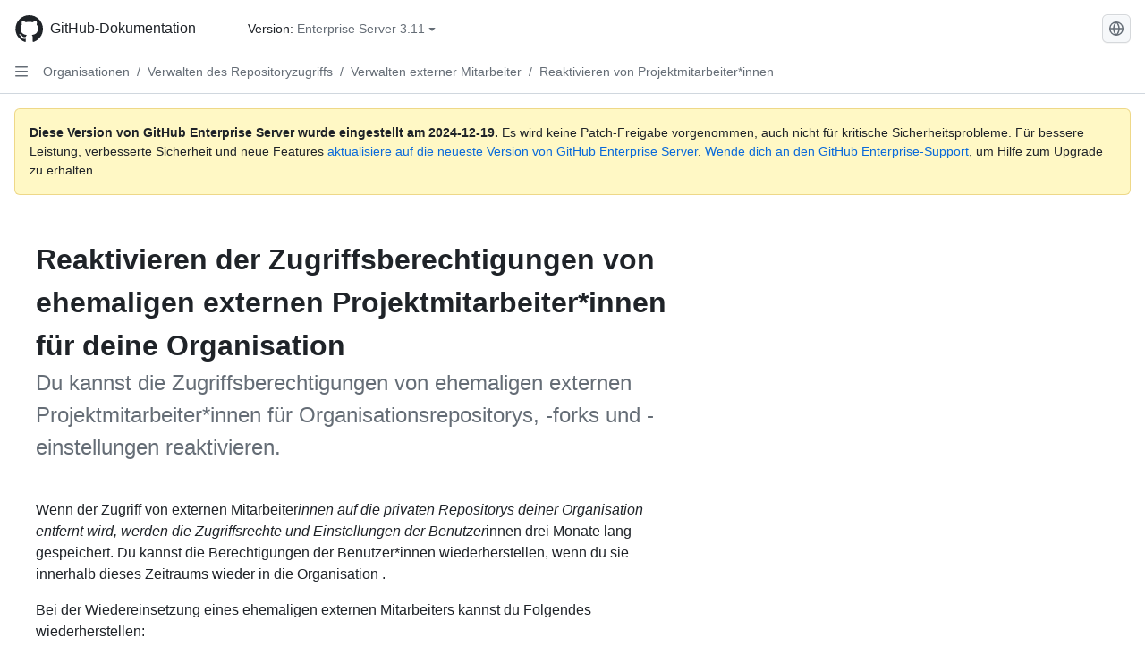

--- FILE ---
content_type: text/html; charset=utf-8
request_url: https://docs.github.com/de/enterprise-server@3.11/organizations/managing-user-access-to-your-organizations-repositories/managing-outside-collaborators/reinstating-a-former-outside-collaborators-access-to-your-organization
body_size: 24495
content:
<!DOCTYPE html><html data-color-mode="auto" data-light-theme="light" data-dark-theme="dark" lang="de"><head><meta charset="utf-8" data-next-head=""><meta name="viewport" content="width=device-width, initial-scale=1" data-next-head=""><link rel="icon" type="image/png" href="https://github.github.com/docs-ghes-3.11/assets/cb-345/images/site/favicon.png" data-next-head=""><meta name="google-site-verification" content="c1kuD-K2HIVF635lypcsWPoD4kilo5-jA_wBFyT4uMY" data-next-head=""><title data-next-head="">Reaktivieren der Zugriffsberechtigungen von ehemaligen externen Projektmitarbeiter*innen für deine Organisation - GitHub Enterprise Server 3.11 Docs</title><meta name="description" content="Du kannst die Zugriffsberechtigungen von ehemaligen externen Projektmitarbeiter*innen für Organisationsrepositorys, -forks und -einstellungen reaktivieren." data-next-head=""><link rel="alternate" hreflang="en" href="https://docs.github.com/en/enterprise-server@3.11/organizations/managing-user-access-to-your-organizations-repositories/managing-outside-collaborators/reinstating-a-former-outside-collaborators-access-to-your-organization" data-next-head=""><link rel="alternate" hreflang="zh-Hans" href="https://docs.github.com/zh/enterprise-server@3.11/organizations/managing-user-access-to-your-organizations-repositories/managing-outside-collaborators/reinstating-a-former-outside-collaborators-access-to-your-organization" data-next-head=""><link rel="alternate" hreflang="es" href="https://docs.github.com/es/enterprise-server@3.11/organizations/managing-user-access-to-your-organizations-repositories/managing-outside-collaborators/reinstating-a-former-outside-collaborators-access-to-your-organization" data-next-head=""><link rel="alternate" hreflang="pt" href="https://docs.github.com/pt/enterprise-server@3.11/organizations/managing-user-access-to-your-organizations-repositories/managing-outside-collaborators/reinstating-a-former-outside-collaborators-access-to-your-organization" data-next-head=""><link rel="alternate" hreflang="ru" href="https://docs.github.com/ru/enterprise-server@3.11/organizations/managing-user-access-to-your-organizations-repositories/managing-outside-collaborators/reinstating-a-former-outside-collaborators-access-to-your-organization" data-next-head=""><link rel="alternate" hreflang="ja" href="https://docs.github.com/ja/enterprise-server@3.11/organizations/managing-user-access-to-your-organizations-repositories/managing-outside-collaborators/reinstating-a-former-outside-collaborators-access-to-your-organization" data-next-head=""><link rel="alternate" hreflang="fr" href="https://docs.github.com/fr/enterprise-server@3.11/organizations/managing-user-access-to-your-organizations-repositories/managing-outside-collaborators/reinstating-a-former-outside-collaborators-access-to-your-organization" data-next-head=""><link rel="alternate" hreflang="ko" href="https://docs.github.com/ko/enterprise-server@3.11/organizations/managing-user-access-to-your-organizations-repositories/managing-outside-collaborators/reinstating-a-former-outside-collaborators-access-to-your-organization" data-next-head=""><meta name="keywords" content="Organizations,Teams" data-next-head=""><meta name="path-language" content="de" data-next-head=""><meta name="path-version" content="enterprise-server@3.11" data-next-head=""><meta name="path-product" content="organizations" data-next-head=""><meta name="path-article" content="organizations/managing-user-access-to-your-organizations-repositories/managing-outside-collaborators/reinstating-a-former-outside-collaborators-access-to-your-organization" data-next-head=""><meta name="page-document-type" content="article" data-next-head=""><meta name="status" content="200" data-next-head=""><meta property="og:site_name" content="GitHub Docs" data-next-head=""><meta property="og:title" content="Reaktivieren der Zugriffsberechtigungen von ehemaligen externen Projektmitarbeiter*innen für deine Organisation - GitHub Enterprise Server 3.11 Docs" data-next-head=""><meta property="og:type" content="article" data-next-head=""><meta property="og:url" content="http://localhost/de/enterprise-server@3.11/organizations/managing-user-access-to-your-organizations-repositories/managing-outside-collaborators/reinstating-a-former-outside-collaborators-access-to-your-organization" data-next-head=""><meta property="og:image" content="https://github.githubassets.com/images/modules/open_graph/github-logo.png" data-next-head=""><link rel="preload" href="https://github.github.com/docs-ghes-3.11/_next/static/css/befc662d3a7d0204.css" as="style"><link rel="stylesheet" href="https://github.github.com/docs-ghes-3.11/_next/static/css/befc662d3a7d0204.css" data-n-g=""><link rel="preload" href="https://github.github.com/docs-ghes-3.11/_next/static/css/66757a3783028467.css" as="style"><link rel="stylesheet" href="https://github.github.com/docs-ghes-3.11/_next/static/css/66757a3783028467.css" data-n-p=""><noscript data-n-css=""></noscript><script defer="" nomodule="" src="https://github.github.com/docs-ghes-3.11/_next/static/chunks/polyfills-42372ed130431b0a.js"></script><script src="https://github.github.com/docs-ghes-3.11/_next/static/chunks/webpack-896f5e3c84ac2a87.js" defer=""></script><script src="https://github.github.com/docs-ghes-3.11/_next/static/chunks/framework-19baaf6675f9027b.js" defer=""></script><script src="https://github.github.com/docs-ghes-3.11/_next/static/chunks/main-a2c1e924d9046c3c.js" defer=""></script><script src="https://github.github.com/docs-ghes-3.11/_next/static/chunks/pages/_app-2a63c2513f4f72d0.js" defer=""></script><script src="https://github.github.com/docs-ghes-3.11/_next/static/chunks/727f57db-0c1598b65f87ef51.js" defer=""></script><script src="https://github.github.com/docs-ghes-3.11/_next/static/chunks/4197-10db3e81f24542eb.js" defer=""></script><script src="https://github.github.com/docs-ghes-3.11/_next/static/chunks/7058-bc76b6e6dc360a14.js" defer=""></script><script src="https://github.github.com/docs-ghes-3.11/_next/static/chunks/690-9f438af70d12addb.js" defer=""></script><script src="https://github.github.com/docs-ghes-3.11/_next/static/chunks/6380-eead9c9f5a580ecb.js" defer=""></script><script src="https://github.github.com/docs-ghes-3.11/_next/static/chunks/824-043951f7def55226.js" defer=""></script><script src="https://github.github.com/docs-ghes-3.11/_next/static/chunks/7685-c52c49b6ade1eeb0.js" defer=""></script><script src="https://github.github.com/docs-ghes-3.11/_next/static/chunks/pages/%5BversionId%5D/%5BproductId%5D/%5B...restPage%5D-132d9974d06cf4fc.js" defer=""></script><style data-styled="" data-styled-version="5.3.5">.cEhRXB{-webkit-box-pack:center;-webkit-justify-content:center;-ms-flex-pack:center;justify-content:center;}/*!sc*/
.dmdEgz{display:-webkit-box;display:-webkit-flex;display:-ms-flexbox;display:flex;pointer-events:none;}/*!sc*/
.Ywlla{list-style:none;}/*!sc*/
.hROlum{display:-webkit-box;display:-webkit-flex;display:-ms-flexbox;display:flex;-webkit-flex-direction:column;-ms-flex-direction:column;flex-direction:column;-webkit-box-flex:1;-webkit-flex-grow:1;-ms-flex-positive:1;flex-grow:1;min-width:0;}/*!sc*/
.cUxMoC{display:-webkit-box;display:-webkit-flex;display:-ms-flexbox;display:flex;-webkit-box-flex:1;-webkit-flex-grow:1;-ms-flex-positive:1;flex-grow:1;}/*!sc*/
.bmseMA{-webkit-box-flex:1;-webkit-flex-grow:1;-ms-flex-positive:1;flex-grow:1;font-weight:400;word-break:break-word;}/*!sc*/
.lmYNOb{height:20px;-webkit-flex-shrink:0;-ms-flex-negative:0;flex-shrink:0;color:var(--fgColor-muted,var(--color-fg-muted,#656d76));margin-left:8px;font-weight:initial;}/*!sc*/
[data-variant="danger"]:hover .Box-sc-g0xbh4-0,[data-variant="danger"]:active .lmYNOb{color:var(--fgColor-default,var(--color-fg-default,#1F2328));}/*!sc*/
.gMkIpo{padding:0;margin:0;display:none;}/*!sc*/
.gMkIpo *{font-size:14px;}/*!sc*/
.enEvIH{padding:0;margin:0;display:block;}/*!sc*/
.enEvIH *{font-size:14px;}/*!sc*/
.ivpQTm{-webkit-box-flex:1;-webkit-flex-grow:1;-ms-flex-positive:1;flex-grow:1;font-weight:600;word-break:break-word;}/*!sc*/
.eQiQea{grid-area:topper;}/*!sc*/
.ijSsTo{grid-area:intro;}/*!sc*/
.giVcWX{-webkit-align-self:flex-start;-ms-flex-item-align:start;align-self:flex-start;grid-area:sidebar;}/*!sc*/
.kohLxz{grid-area:content;}/*!sc*/
data-styled.g3[id="Box-sc-g0xbh4-0"]{content:"cEhRXB,dmdEgz,Ywlla,hROlum,cUxMoC,bmseMA,lmYNOb,gMkIpo,enEvIH,ivpQTm,eQiQea,ijSsTo,giVcWX,kohLxz,"}/*!sc*/
.hXCKEr{border-radius:6px;border:1px solid;border-color:transparent;font-family:inherit;font-weight:500;font-size:14px;cursor:pointer;-webkit-appearance:none;-moz-appearance:none;appearance:none;-webkit-user-select:none;-moz-user-select:none;-ms-user-select:none;user-select:none;-webkit-text-decoration:none;text-decoration:none;text-align:center;display:-webkit-box;display:-webkit-flex;display:-ms-flexbox;display:flex;-webkit-align-items:center;-webkit-box-align:center;-ms-flex-align:center;align-items:center;-webkit-box-pack:justify;-webkit-justify-content:space-between;-ms-flex-pack:justify;justify-content:space-between;height:32px;padding:0 12px;gap:8px;min-width:-webkit-max-content;min-width:-moz-max-content;min-width:max-content;-webkit-transition:80ms cubic-bezier(0.65,0,0.35,1);transition:80ms cubic-bezier(0.65,0,0.35,1);-webkit-transition-property:color,fill,background-color,border-color;transition-property:color,fill,background-color,border-color;color:var(--button-default-fgColor-rest,var(--color-btn-text,#24292f));background-color:transparent;box-shadow:none;}/*!sc*/
.hXCKEr:focus:not(:disabled){box-shadow:none;outline:2px solid var(--fgColor-accent,var(--color-accent-fg,#0969da));outline-offset:-2px;}/*!sc*/
.hXCKEr:focus:not(:disabled):not(:focus-visible){outline:solid 1px transparent;}/*!sc*/
.hXCKEr:focus-visible:not(:disabled){box-shadow:none;outline:2px solid var(--fgColor-accent,var(--color-accent-fg,#0969da));outline-offset:-2px;}/*!sc*/
.hXCKEr[href]{display:-webkit-inline-box;display:-webkit-inline-flex;display:-ms-inline-flexbox;display:inline-flex;}/*!sc*/
.hXCKEr[href]:hover{-webkit-text-decoration:none;text-decoration:none;}/*!sc*/
.hXCKEr:hover{-webkit-transition-duration:80ms;transition-duration:80ms;}/*!sc*/
.hXCKEr:active{-webkit-transition:none;transition:none;}/*!sc*/
.hXCKEr[data-inactive]{cursor:auto;}/*!sc*/
.hXCKEr:disabled{cursor:not-allowed;box-shadow:none;color:var(--fgColor-disabled,var(--color-primer-fg-disabled,#8c959f));}/*!sc*/
.hXCKEr:disabled [data-component=ButtonCounter],.hXCKEr:disabled [data-component="leadingVisual"],.hXCKEr:disabled [data-component="trailingAction"]{color:inherit;}/*!sc*/
@media (forced-colors:active){.hXCKEr:focus{outline:solid 1px transparent;}}/*!sc*/
.hXCKEr [data-component=ButtonCounter]{font-size:12px;}/*!sc*/
.hXCKEr[data-component=IconButton]{display:inline-grid;padding:unset;place-content:center;width:32px;min-width:unset;}/*!sc*/
.hXCKEr[data-size="small"]{padding:0 8px;height:28px;gap:4px;font-size:12px;}/*!sc*/
.hXCKEr[data-size="small"] [data-component="text"]{line-height:calc(20 / 12);}/*!sc*/
.hXCKEr[data-size="small"] [data-component=ButtonCounter]{font-size:12px;}/*!sc*/
.hXCKEr[data-size="small"] [data-component="buttonContent"] > :not(:last-child){margin-right:4px;}/*!sc*/
.hXCKEr[data-size="small"][data-component=IconButton]{width:28px;padding:unset;}/*!sc*/
.hXCKEr[data-size="large"]{padding:0 16px;height:40px;gap:8px;}/*!sc*/
.hXCKEr[data-size="large"] [data-component="buttonContent"] > :not(:last-child){margin-right:8px;}/*!sc*/
.hXCKEr[data-size="large"][data-component=IconButton]{width:40px;padding:unset;}/*!sc*/
.hXCKEr[data-block="block"]{width:100%;}/*!sc*/
.hXCKEr[data-label-wrap="true"]{min-width:-webkit-fit-content;min-width:-moz-fit-content;min-width:fit-content;height:unset;min-height:var(--control-medium-size,2rem);}/*!sc*/
.hXCKEr[data-label-wrap="true"] [data-component="buttonContent"]{-webkit-flex:1 1 auto;-ms-flex:1 1 auto;flex:1 1 auto;-webkit-align-self:stretch;-ms-flex-item-align:stretch;align-self:stretch;padding-block:calc(var(--control-medium-paddingBlock,0.375rem) - 2px);}/*!sc*/
.hXCKEr[data-label-wrap="true"] [data-component="text"]{white-space:unset;word-break:break-word;}/*!sc*/
.hXCKEr[data-label-wrap="true"][data-size="small"]{height:unset;min-height:var(--control-small-size,1.75rem);}/*!sc*/
.hXCKEr[data-label-wrap="true"][data-size="small"] [data-component="buttonContent"]{padding-block:calc(var(--control-small-paddingBlock,0.25rem) - 2px);}/*!sc*/
.hXCKEr[data-label-wrap="true"][data-size="large"]{height:unset;min-height:var(--control-large-size,2.5rem);padding-inline:var(--control-large-paddingInline-spacious,1rem);}/*!sc*/
.hXCKEr[data-label-wrap="true"][data-size="large"] [data-component="buttonContent"]{padding-block:calc(var(--control-large-paddingBlock,0.625rem) - 2px);}/*!sc*/
.hXCKEr[data-inactive]:not([disabled]){background-color:var(--button-inactive-bgColor,var(--button-inactive-bgColor-rest,var(--color-btn-inactive-bg,#eaeef2)));border-color:var(--button-inactive-bgColor,var(--button-inactive-bgColor-rest,var(--color-btn-inactive-bg,#eaeef2)));color:var(--button-inactive-fgColor,var(--button-inactive-fgColor-rest,var(--color-btn-inactive-text,#57606a)));}/*!sc*/
.hXCKEr[data-inactive]:not([disabled]):focus-visible{box-shadow:none;}/*!sc*/
.hXCKEr [data-component="leadingVisual"]{grid-area:leadingVisual;color:var(--fgColor-muted,var(--color-fg-muted,#656d76));}/*!sc*/
.hXCKEr [data-component="text"]{grid-area:text;line-height:calc(20/14);white-space:nowrap;}/*!sc*/
.hXCKEr [data-component="trailingVisual"]{grid-area:trailingVisual;}/*!sc*/
.hXCKEr [data-component="trailingAction"]{margin-right:-4px;color:var(--fgColor-muted,var(--color-fg-muted,#656d76));}/*!sc*/
.hXCKEr [data-component="buttonContent"]{-webkit-flex:1 0 auto;-ms-flex:1 0 auto;flex:1 0 auto;display:grid;grid-template-areas:"leadingVisual text trailingVisual";grid-template-columns:min-content minmax(0,auto) min-content;-webkit-align-items:center;-webkit-box-align:center;-ms-flex-align:center;align-items:center;-webkit-align-content:center;-ms-flex-line-pack:center;align-content:center;}/*!sc*/
.hXCKEr [data-component="buttonContent"] > :not(:last-child){margin-right:8px;}/*!sc*/
.hXCKEr [data-component="loadingSpinner"]{grid-area:text;margin-right:0px !important;place-self:center;}/*!sc*/
.hXCKEr [data-component="loadingSpinner"] + [data-component="text"]{visibility:hidden;}/*!sc*/
.hXCKEr:hover:not([disabled]){background-color:var(--control-transparent-bgColor-hover,var(--color-action-list-item-default-hover-bg,rgba(208,215,222,0.32)));}/*!sc*/
.hXCKEr:active:not([disabled]){background-color:var(--control-transparent-bgColor-active,var(--color-action-list-item-default-active-bg,rgba(208,215,222,0.48)));}/*!sc*/
.hXCKEr[aria-expanded=true]{background-color:var(--control-transparent-bgColor-selected,var(--color-action-list-item-default-selected-bg,rgba(208,215,222,0.24)));}/*!sc*/
.hXCKEr[data-component="IconButton"][data-no-visuals]{color:var(--fgColor-muted,var(--color-fg-muted,#656d76));}/*!sc*/
.hXCKEr[data-no-visuals]{color:var(--fgColor-accent,var(--color-accent-fg,#0969da));}/*!sc*/
.hXCKEr:has([data-component="ButtonCounter"]){color:var(--button-default-fgColor-rest,var(--color-btn-text,#24292f));}/*!sc*/
.hXCKEr:disabled[data-no-visuals]{color:var(--fgColor-disabled,var(--color-primer-fg-disabled,#8c959f));}/*!sc*/
.hXCKEr:disabled[data-no-visuals] [data-component=ButtonCounter]{color:inherit;}/*!sc*/
.hXCKEr{height:auto;text-align:left;}/*!sc*/
.hXCKEr span:first-child{display:inline;}/*!sc*/
.jOdgLl{border-radius:6px;border:1px solid;border-color:var(--button-default-borderColor-rest,var(--button-default-borderColor-rest,var(--color-btn-border,rgba(31,35,40,0.15))));font-family:inherit;font-weight:500;font-size:14px;cursor:pointer;-webkit-appearance:none;-moz-appearance:none;appearance:none;-webkit-user-select:none;-moz-user-select:none;-ms-user-select:none;user-select:none;-webkit-text-decoration:none;text-decoration:none;text-align:center;display:-webkit-box;display:-webkit-flex;display:-ms-flexbox;display:flex;-webkit-align-items:center;-webkit-box-align:center;-ms-flex-align:center;align-items:center;-webkit-box-pack:justify;-webkit-justify-content:space-between;-ms-flex-pack:justify;justify-content:space-between;height:32px;padding:0 12px;gap:8px;min-width:-webkit-max-content;min-width:-moz-max-content;min-width:max-content;-webkit-transition:80ms cubic-bezier(0.65,0,0.35,1);transition:80ms cubic-bezier(0.65,0,0.35,1);-webkit-transition-property:color,fill,background-color,border-color;transition-property:color,fill,background-color,border-color;color:var(--button-default-fgColor-rest,var(--color-btn-text,#24292f));background-color:var(--button-default-bgColor-rest,var(--color-btn-bg,#f6f8fa));box-shadow:var(--button-default-shadow-resting,var(--color-btn-shadow,0 1px 0 rgba(31,35,40,0.04))),var(--button-default-shadow-inset,var(--color-btn-inset-shadow,inset 0 1px 0 rgba(255,255,255,0.25)));}/*!sc*/
.jOdgLl:focus:not(:disabled){box-shadow:none;outline:2px solid var(--fgColor-accent,var(--color-accent-fg,#0969da));outline-offset:-2px;}/*!sc*/
.jOdgLl:focus:not(:disabled):not(:focus-visible){outline:solid 1px transparent;}/*!sc*/
.jOdgLl:focus-visible:not(:disabled){box-shadow:none;outline:2px solid var(--fgColor-accent,var(--color-accent-fg,#0969da));outline-offset:-2px;}/*!sc*/
.jOdgLl[href]{display:-webkit-inline-box;display:-webkit-inline-flex;display:-ms-inline-flexbox;display:inline-flex;}/*!sc*/
.jOdgLl[href]:hover{-webkit-text-decoration:none;text-decoration:none;}/*!sc*/
.jOdgLl:hover{-webkit-transition-duration:80ms;transition-duration:80ms;}/*!sc*/
.jOdgLl:active{-webkit-transition:none;transition:none;}/*!sc*/
.jOdgLl[data-inactive]{cursor:auto;}/*!sc*/
.jOdgLl:disabled{cursor:not-allowed;box-shadow:none;color:var(--fgColor-disabled,var(--color-primer-fg-disabled,#8c959f));border-color:var(--button-default-borderColor-disabled,var(--button-default-borderColor-rest,var(--color-btn-border,rgba(31,35,40,0.15))));background-color:var(--button-default-bgColor-disabled,var(--control-bgColor-disabled,var(--color-input-disabled-bg,rgba(175,184,193,0.2))));}/*!sc*/
.jOdgLl:disabled [data-component=ButtonCounter]{color:inherit;}/*!sc*/
@media (forced-colors:active){.jOdgLl:focus{outline:solid 1px transparent;}}/*!sc*/
.jOdgLl [data-component=ButtonCounter]{font-size:12px;background-color:var(--buttonCounter-default-bgColor-rest,var(--color-btn-counter-bg,rgba(31,35,40,0.08)));}/*!sc*/
.jOdgLl[data-component=IconButton]{display:inline-grid;padding:unset;place-content:center;width:32px;min-width:unset;}/*!sc*/
.jOdgLl[data-size="small"]{padding:0 8px;height:28px;gap:4px;font-size:12px;}/*!sc*/
.jOdgLl[data-size="small"] [data-component="text"]{line-height:calc(20 / 12);}/*!sc*/
.jOdgLl[data-size="small"] [data-component=ButtonCounter]{font-size:12px;}/*!sc*/
.jOdgLl[data-size="small"] [data-component="buttonContent"] > :not(:last-child){margin-right:4px;}/*!sc*/
.jOdgLl[data-size="small"][data-component=IconButton]{width:28px;padding:unset;}/*!sc*/
.jOdgLl[data-size="large"]{padding:0 16px;height:40px;gap:8px;}/*!sc*/
.jOdgLl[data-size="large"] [data-component="buttonContent"] > :not(:last-child){margin-right:8px;}/*!sc*/
.jOdgLl[data-size="large"][data-component=IconButton]{width:40px;padding:unset;}/*!sc*/
.jOdgLl[data-block="block"]{width:100%;}/*!sc*/
.jOdgLl[data-label-wrap="true"]{min-width:-webkit-fit-content;min-width:-moz-fit-content;min-width:fit-content;height:unset;min-height:var(--control-medium-size,2rem);}/*!sc*/
.jOdgLl[data-label-wrap="true"] [data-component="buttonContent"]{-webkit-flex:1 1 auto;-ms-flex:1 1 auto;flex:1 1 auto;-webkit-align-self:stretch;-ms-flex-item-align:stretch;align-self:stretch;padding-block:calc(var(--control-medium-paddingBlock,0.375rem) - 2px);}/*!sc*/
.jOdgLl[data-label-wrap="true"] [data-component="text"]{white-space:unset;word-break:break-word;}/*!sc*/
.jOdgLl[data-label-wrap="true"][data-size="small"]{height:unset;min-height:var(--control-small-size,1.75rem);}/*!sc*/
.jOdgLl[data-label-wrap="true"][data-size="small"] [data-component="buttonContent"]{padding-block:calc(var(--control-small-paddingBlock,0.25rem) - 2px);}/*!sc*/
.jOdgLl[data-label-wrap="true"][data-size="large"]{height:unset;min-height:var(--control-large-size,2.5rem);padding-inline:var(--control-large-paddingInline-spacious,1rem);}/*!sc*/
.jOdgLl[data-label-wrap="true"][data-size="large"] [data-component="buttonContent"]{padding-block:calc(var(--control-large-paddingBlock,0.625rem) - 2px);}/*!sc*/
.jOdgLl[data-inactive]:not([disabled]){background-color:var(--button-inactive-bgColor,var(--button-inactive-bgColor-rest,var(--color-btn-inactive-bg,#eaeef2)));border-color:var(--button-inactive-bgColor,var(--button-inactive-bgColor-rest,var(--color-btn-inactive-bg,#eaeef2)));color:var(--button-inactive-fgColor,var(--button-inactive-fgColor-rest,var(--color-btn-inactive-text,#57606a)));}/*!sc*/
.jOdgLl[data-inactive]:not([disabled]):focus-visible{box-shadow:none;}/*!sc*/
.jOdgLl [data-component="leadingVisual"]{grid-area:leadingVisual;}/*!sc*/
.jOdgLl [data-component="text"]{grid-area:text;line-height:calc(20/14);white-space:nowrap;}/*!sc*/
.jOdgLl [data-component="trailingVisual"]{grid-area:trailingVisual;}/*!sc*/
.jOdgLl [data-component="trailingAction"]{margin-right:-4px;}/*!sc*/
.jOdgLl [data-component="buttonContent"]{-webkit-flex:1 0 auto;-ms-flex:1 0 auto;flex:1 0 auto;display:grid;grid-template-areas:"leadingVisual text trailingVisual";grid-template-columns:min-content minmax(0,auto) min-content;-webkit-align-items:center;-webkit-box-align:center;-ms-flex-align:center;align-items:center;-webkit-align-content:center;-ms-flex-line-pack:center;align-content:center;}/*!sc*/
.jOdgLl [data-component="buttonContent"] > :not(:last-child){margin-right:8px;}/*!sc*/
.jOdgLl [data-component="loadingSpinner"]{grid-area:text;margin-right:0px !important;place-self:center;}/*!sc*/
.jOdgLl [data-component="loadingSpinner"] + [data-component="text"]{visibility:hidden;}/*!sc*/
.jOdgLl:hover:not([disabled]):not([data-inactive]){background-color:var(--button-default-bgColor-hover,var(--color-btn-hover-bg,#f3f4f6));border-color:var(--button-default-borderColor-hover,var(--button-default-borderColor-hover,var(--color-btn-hover-border,rgba(31,35,40,0.15))));}/*!sc*/
.jOdgLl:active:not([disabled]):not([data-inactive]){background-color:var(--button-default-bgColor-active,var(--color-btn-active-bg,hsla(220,14%,93%,1)));border-color:var(--button-default-borderColor-active,var(--button-default-borderColor-active,var(--color-btn-active-border,rgba(31,35,40,0.15))));}/*!sc*/
.jOdgLl[aria-expanded=true]{background-color:var(--button-default-bgColor-active,var(--color-btn-active-bg,hsla(220,14%,93%,1)));border-color:var(--button-default-borderColor-active,var(--button-default-borderColor-active,var(--color-btn-active-border,rgba(31,35,40,0.15))));}/*!sc*/
.jOdgLl [data-component="leadingVisual"],.jOdgLl [data-component="trailingVisual"],.jOdgLl [data-component="trailingAction"]{color:var(--button-color,var(--fgColor-muted,var(--color-fg-muted,#656d76)));}/*!sc*/
.jOdgLl[data-component="IconButton"][data-no-visuals]{color:var(--fgColor-muted,var(--color-fg-muted,#656d76));}/*!sc*/
.jOdgLl[data-no-visuals]{border-top-left-radius:unset;border-bottom-left-radius:unset;}/*!sc*/
.hmWbvh{border-radius:6px;border:1px solid;border-color:var(--button-default-borderColor-rest,var(--button-default-borderColor-rest,var(--color-btn-border,rgba(31,35,40,0.15))));font-family:inherit;font-weight:500;font-size:14px;cursor:pointer;-webkit-appearance:none;-moz-appearance:none;appearance:none;-webkit-user-select:none;-moz-user-select:none;-ms-user-select:none;user-select:none;-webkit-text-decoration:none;text-decoration:none;text-align:center;display:-webkit-box;display:-webkit-flex;display:-ms-flexbox;display:flex;-webkit-align-items:center;-webkit-box-align:center;-ms-flex-align:center;align-items:center;-webkit-box-pack:justify;-webkit-justify-content:space-between;-ms-flex-pack:justify;justify-content:space-between;height:32px;padding:0 12px;gap:8px;min-width:-webkit-max-content;min-width:-moz-max-content;min-width:max-content;-webkit-transition:80ms cubic-bezier(0.65,0,0.35,1);transition:80ms cubic-bezier(0.65,0,0.35,1);-webkit-transition-property:color,fill,background-color,border-color;transition-property:color,fill,background-color,border-color;color:var(--button-default-fgColor-rest,var(--color-btn-text,#24292f));background-color:var(--button-default-bgColor-rest,var(--color-btn-bg,#f6f8fa));box-shadow:var(--button-default-shadow-resting,var(--color-btn-shadow,0 1px 0 rgba(31,35,40,0.04))),var(--button-default-shadow-inset,var(--color-btn-inset-shadow,inset 0 1px 0 rgba(255,255,255,0.25)));}/*!sc*/
.hmWbvh:focus:not(:disabled){box-shadow:none;outline:2px solid var(--fgColor-accent,var(--color-accent-fg,#0969da));outline-offset:-2px;}/*!sc*/
.hmWbvh:focus:not(:disabled):not(:focus-visible){outline:solid 1px transparent;}/*!sc*/
.hmWbvh:focus-visible:not(:disabled){box-shadow:none;outline:2px solid var(--fgColor-accent,var(--color-accent-fg,#0969da));outline-offset:-2px;}/*!sc*/
.hmWbvh[href]{display:-webkit-inline-box;display:-webkit-inline-flex;display:-ms-inline-flexbox;display:inline-flex;}/*!sc*/
.hmWbvh[href]:hover{-webkit-text-decoration:none;text-decoration:none;}/*!sc*/
.hmWbvh:hover{-webkit-transition-duration:80ms;transition-duration:80ms;}/*!sc*/
.hmWbvh:active{-webkit-transition:none;transition:none;}/*!sc*/
.hmWbvh[data-inactive]{cursor:auto;}/*!sc*/
.hmWbvh:disabled{cursor:not-allowed;box-shadow:none;color:var(--fgColor-disabled,var(--color-primer-fg-disabled,#8c959f));border-color:var(--button-default-borderColor-disabled,var(--button-default-borderColor-rest,var(--color-btn-border,rgba(31,35,40,0.15))));background-color:var(--button-default-bgColor-disabled,var(--control-bgColor-disabled,var(--color-input-disabled-bg,rgba(175,184,193,0.2))));}/*!sc*/
.hmWbvh:disabled [data-component=ButtonCounter]{color:inherit;}/*!sc*/
@media (forced-colors:active){.hmWbvh:focus{outline:solid 1px transparent;}}/*!sc*/
.hmWbvh [data-component=ButtonCounter]{font-size:12px;background-color:var(--buttonCounter-default-bgColor-rest,var(--color-btn-counter-bg,rgba(31,35,40,0.08)));}/*!sc*/
.hmWbvh[data-component=IconButton]{display:inline-grid;padding:unset;place-content:center;width:32px;min-width:unset;}/*!sc*/
.hmWbvh[data-size="small"]{padding:0 8px;height:28px;gap:4px;font-size:12px;}/*!sc*/
.hmWbvh[data-size="small"] [data-component="text"]{line-height:calc(20 / 12);}/*!sc*/
.hmWbvh[data-size="small"] [data-component=ButtonCounter]{font-size:12px;}/*!sc*/
.hmWbvh[data-size="small"] [data-component="buttonContent"] > :not(:last-child){margin-right:4px;}/*!sc*/
.hmWbvh[data-size="small"][data-component=IconButton]{width:28px;padding:unset;}/*!sc*/
.hmWbvh[data-size="large"]{padding:0 16px;height:40px;gap:8px;}/*!sc*/
.hmWbvh[data-size="large"] [data-component="buttonContent"] > :not(:last-child){margin-right:8px;}/*!sc*/
.hmWbvh[data-size="large"][data-component=IconButton]{width:40px;padding:unset;}/*!sc*/
.hmWbvh[data-block="block"]{width:100%;}/*!sc*/
.hmWbvh[data-label-wrap="true"]{min-width:-webkit-fit-content;min-width:-moz-fit-content;min-width:fit-content;height:unset;min-height:var(--control-medium-size,2rem);}/*!sc*/
.hmWbvh[data-label-wrap="true"] [data-component="buttonContent"]{-webkit-flex:1 1 auto;-ms-flex:1 1 auto;flex:1 1 auto;-webkit-align-self:stretch;-ms-flex-item-align:stretch;align-self:stretch;padding-block:calc(var(--control-medium-paddingBlock,0.375rem) - 2px);}/*!sc*/
.hmWbvh[data-label-wrap="true"] [data-component="text"]{white-space:unset;word-break:break-word;}/*!sc*/
.hmWbvh[data-label-wrap="true"][data-size="small"]{height:unset;min-height:var(--control-small-size,1.75rem);}/*!sc*/
.hmWbvh[data-label-wrap="true"][data-size="small"] [data-component="buttonContent"]{padding-block:calc(var(--control-small-paddingBlock,0.25rem) - 2px);}/*!sc*/
.hmWbvh[data-label-wrap="true"][data-size="large"]{height:unset;min-height:var(--control-large-size,2.5rem);padding-inline:var(--control-large-paddingInline-spacious,1rem);}/*!sc*/
.hmWbvh[data-label-wrap="true"][data-size="large"] [data-component="buttonContent"]{padding-block:calc(var(--control-large-paddingBlock,0.625rem) - 2px);}/*!sc*/
.hmWbvh[data-inactive]:not([disabled]){background-color:var(--button-inactive-bgColor,var(--button-inactive-bgColor-rest,var(--color-btn-inactive-bg,#eaeef2)));border-color:var(--button-inactive-bgColor,var(--button-inactive-bgColor-rest,var(--color-btn-inactive-bg,#eaeef2)));color:var(--button-inactive-fgColor,var(--button-inactive-fgColor-rest,var(--color-btn-inactive-text,#57606a)));}/*!sc*/
.hmWbvh[data-inactive]:not([disabled]):focus-visible{box-shadow:none;}/*!sc*/
.hmWbvh [data-component="leadingVisual"]{grid-area:leadingVisual;}/*!sc*/
.hmWbvh [data-component="text"]{grid-area:text;line-height:calc(20/14);white-space:nowrap;}/*!sc*/
.hmWbvh [data-component="trailingVisual"]{grid-area:trailingVisual;}/*!sc*/
.hmWbvh [data-component="trailingAction"]{margin-right:-4px;}/*!sc*/
.hmWbvh [data-component="buttonContent"]{-webkit-flex:1 0 auto;-ms-flex:1 0 auto;flex:1 0 auto;display:grid;grid-template-areas:"leadingVisual text trailingVisual";grid-template-columns:min-content minmax(0,auto) min-content;-webkit-align-items:center;-webkit-box-align:center;-ms-flex-align:center;align-items:center;-webkit-align-content:center;-ms-flex-line-pack:center;align-content:center;}/*!sc*/
.hmWbvh [data-component="buttonContent"] > :not(:last-child){margin-right:8px;}/*!sc*/
.hmWbvh [data-component="loadingSpinner"]{grid-area:text;margin-right:0px !important;place-self:center;}/*!sc*/
.hmWbvh [data-component="loadingSpinner"] + [data-component="text"]{visibility:hidden;}/*!sc*/
.hmWbvh:hover:not([disabled]):not([data-inactive]){background-color:var(--button-default-bgColor-hover,var(--color-btn-hover-bg,#f3f4f6));border-color:var(--button-default-borderColor-hover,var(--button-default-borderColor-hover,var(--color-btn-hover-border,rgba(31,35,40,0.15))));}/*!sc*/
.hmWbvh:active:not([disabled]):not([data-inactive]){background-color:var(--button-default-bgColor-active,var(--color-btn-active-bg,hsla(220,14%,93%,1)));border-color:var(--button-default-borderColor-active,var(--button-default-borderColor-active,var(--color-btn-active-border,rgba(31,35,40,0.15))));}/*!sc*/
.hmWbvh[aria-expanded=true]{background-color:var(--button-default-bgColor-active,var(--color-btn-active-bg,hsla(220,14%,93%,1)));border-color:var(--button-default-borderColor-active,var(--button-default-borderColor-active,var(--color-btn-active-border,rgba(31,35,40,0.15))));}/*!sc*/
.hmWbvh [data-component="leadingVisual"],.hmWbvh [data-component="trailingVisual"],.hmWbvh [data-component="trailingAction"]{color:var(--button-color,var(--fgColor-muted,var(--color-fg-muted,#656d76)));}/*!sc*/
.hmWbvh[data-component="IconButton"][data-no-visuals]{color:var(--fgColor-muted,var(--color-fg-muted,#656d76));}/*!sc*/
.lkeyoI{border-radius:6px;border:1px solid;border-color:var(--button-default-borderColor-rest,var(--button-default-borderColor-rest,var(--color-btn-border,rgba(31,35,40,0.15))));font-family:inherit;font-weight:500;font-size:14px;cursor:pointer;-webkit-appearance:none;-moz-appearance:none;appearance:none;-webkit-user-select:none;-moz-user-select:none;-ms-user-select:none;user-select:none;-webkit-text-decoration:none;text-decoration:none;text-align:center;display:-webkit-box;display:-webkit-flex;display:-ms-flexbox;display:flex;-webkit-align-items:center;-webkit-box-align:center;-ms-flex-align:center;align-items:center;-webkit-box-pack:justify;-webkit-justify-content:space-between;-ms-flex-pack:justify;justify-content:space-between;height:32px;padding:0 12px;gap:8px;min-width:-webkit-max-content;min-width:-moz-max-content;min-width:max-content;-webkit-transition:80ms cubic-bezier(0.65,0,0.35,1);transition:80ms cubic-bezier(0.65,0,0.35,1);-webkit-transition-property:color,fill,background-color,border-color;transition-property:color,fill,background-color,border-color;color:var(--button-default-fgColor-rest,var(--color-btn-text,#24292f));background-color:var(--button-default-bgColor-rest,var(--color-btn-bg,#f6f8fa));box-shadow:var(--button-default-shadow-resting,var(--color-btn-shadow,0 1px 0 rgba(31,35,40,0.04))),var(--button-default-shadow-inset,var(--color-btn-inset-shadow,inset 0 1px 0 rgba(255,255,255,0.25)));}/*!sc*/
.lkeyoI:focus:not(:disabled){box-shadow:none;outline:2px solid var(--fgColor-accent,var(--color-accent-fg,#0969da));outline-offset:-2px;}/*!sc*/
.lkeyoI:focus:not(:disabled):not(:focus-visible){outline:solid 1px transparent;}/*!sc*/
.lkeyoI:focus-visible:not(:disabled){box-shadow:none;outline:2px solid var(--fgColor-accent,var(--color-accent-fg,#0969da));outline-offset:-2px;}/*!sc*/
.lkeyoI[href]{display:-webkit-inline-box;display:-webkit-inline-flex;display:-ms-inline-flexbox;display:inline-flex;}/*!sc*/
.lkeyoI[href]:hover{-webkit-text-decoration:none;text-decoration:none;}/*!sc*/
.lkeyoI:hover{-webkit-transition-duration:80ms;transition-duration:80ms;}/*!sc*/
.lkeyoI:active{-webkit-transition:none;transition:none;}/*!sc*/
.lkeyoI[data-inactive]{cursor:auto;}/*!sc*/
.lkeyoI:disabled{cursor:not-allowed;box-shadow:none;color:var(--fgColor-disabled,var(--color-primer-fg-disabled,#8c959f));border-color:var(--button-default-borderColor-disabled,var(--button-default-borderColor-rest,var(--color-btn-border,rgba(31,35,40,0.15))));background-color:var(--button-default-bgColor-disabled,var(--control-bgColor-disabled,var(--color-input-disabled-bg,rgba(175,184,193,0.2))));}/*!sc*/
.lkeyoI:disabled [data-component=ButtonCounter]{color:inherit;}/*!sc*/
@media (forced-colors:active){.lkeyoI:focus{outline:solid 1px transparent;}}/*!sc*/
.lkeyoI [data-component=ButtonCounter]{font-size:12px;background-color:var(--buttonCounter-default-bgColor-rest,var(--color-btn-counter-bg,rgba(31,35,40,0.08)));}/*!sc*/
.lkeyoI[data-component=IconButton]{display:inline-grid;padding:unset;place-content:center;width:32px;min-width:unset;}/*!sc*/
.lkeyoI[data-size="small"]{padding:0 8px;height:28px;gap:4px;font-size:12px;}/*!sc*/
.lkeyoI[data-size="small"] [data-component="text"]{line-height:calc(20 / 12);}/*!sc*/
.lkeyoI[data-size="small"] [data-component=ButtonCounter]{font-size:12px;}/*!sc*/
.lkeyoI[data-size="small"] [data-component="buttonContent"] > :not(:last-child){margin-right:4px;}/*!sc*/
.lkeyoI[data-size="small"][data-component=IconButton]{width:28px;padding:unset;}/*!sc*/
.lkeyoI[data-size="large"]{padding:0 16px;height:40px;gap:8px;}/*!sc*/
.lkeyoI[data-size="large"] [data-component="buttonContent"] > :not(:last-child){margin-right:8px;}/*!sc*/
.lkeyoI[data-size="large"][data-component=IconButton]{width:40px;padding:unset;}/*!sc*/
.lkeyoI[data-block="block"]{width:100%;}/*!sc*/
.lkeyoI[data-label-wrap="true"]{min-width:-webkit-fit-content;min-width:-moz-fit-content;min-width:fit-content;height:unset;min-height:var(--control-medium-size,2rem);}/*!sc*/
.lkeyoI[data-label-wrap="true"] [data-component="buttonContent"]{-webkit-flex:1 1 auto;-ms-flex:1 1 auto;flex:1 1 auto;-webkit-align-self:stretch;-ms-flex-item-align:stretch;align-self:stretch;padding-block:calc(var(--control-medium-paddingBlock,0.375rem) - 2px);}/*!sc*/
.lkeyoI[data-label-wrap="true"] [data-component="text"]{white-space:unset;word-break:break-word;}/*!sc*/
.lkeyoI[data-label-wrap="true"][data-size="small"]{height:unset;min-height:var(--control-small-size,1.75rem);}/*!sc*/
.lkeyoI[data-label-wrap="true"][data-size="small"] [data-component="buttonContent"]{padding-block:calc(var(--control-small-paddingBlock,0.25rem) - 2px);}/*!sc*/
.lkeyoI[data-label-wrap="true"][data-size="large"]{height:unset;min-height:var(--control-large-size,2.5rem);padding-inline:var(--control-large-paddingInline-spacious,1rem);}/*!sc*/
.lkeyoI[data-label-wrap="true"][data-size="large"] [data-component="buttonContent"]{padding-block:calc(var(--control-large-paddingBlock,0.625rem) - 2px);}/*!sc*/
.lkeyoI[data-inactive]:not([disabled]){background-color:var(--button-inactive-bgColor,var(--button-inactive-bgColor-rest,var(--color-btn-inactive-bg,#eaeef2)));border-color:var(--button-inactive-bgColor,var(--button-inactive-bgColor-rest,var(--color-btn-inactive-bg,#eaeef2)));color:var(--button-inactive-fgColor,var(--button-inactive-fgColor-rest,var(--color-btn-inactive-text,#57606a)));}/*!sc*/
.lkeyoI[data-inactive]:not([disabled]):focus-visible{box-shadow:none;}/*!sc*/
.lkeyoI [data-component="leadingVisual"]{grid-area:leadingVisual;}/*!sc*/
.lkeyoI [data-component="text"]{grid-area:text;line-height:calc(20/14);white-space:nowrap;}/*!sc*/
.lkeyoI [data-component="trailingVisual"]{grid-area:trailingVisual;}/*!sc*/
.lkeyoI [data-component="trailingAction"]{margin-right:-4px;}/*!sc*/
.lkeyoI [data-component="buttonContent"]{-webkit-flex:1 0 auto;-ms-flex:1 0 auto;flex:1 0 auto;display:grid;grid-template-areas:"leadingVisual text trailingVisual";grid-template-columns:min-content minmax(0,auto) min-content;-webkit-align-items:center;-webkit-box-align:center;-ms-flex-align:center;align-items:center;-webkit-align-content:center;-ms-flex-line-pack:center;align-content:center;}/*!sc*/
.lkeyoI [data-component="buttonContent"] > :not(:last-child){margin-right:8px;}/*!sc*/
.lkeyoI [data-component="loadingSpinner"]{grid-area:text;margin-right:0px !important;place-self:center;}/*!sc*/
.lkeyoI [data-component="loadingSpinner"] + [data-component="text"]{visibility:hidden;}/*!sc*/
.lkeyoI:hover:not([disabled]):not([data-inactive]){background-color:var(--button-default-bgColor-hover,var(--color-btn-hover-bg,#f3f4f6));border-color:var(--button-default-borderColor-hover,var(--button-default-borderColor-hover,var(--color-btn-hover-border,rgba(31,35,40,0.15))));}/*!sc*/
.lkeyoI:active:not([disabled]):not([data-inactive]){background-color:var(--button-default-bgColor-active,var(--color-btn-active-bg,hsla(220,14%,93%,1)));border-color:var(--button-default-borderColor-active,var(--button-default-borderColor-active,var(--color-btn-active-border,rgba(31,35,40,0.15))));}/*!sc*/
.lkeyoI[aria-expanded=true]{background-color:var(--button-default-bgColor-active,var(--color-btn-active-bg,hsla(220,14%,93%,1)));border-color:var(--button-default-borderColor-active,var(--button-default-borderColor-active,var(--color-btn-active-border,rgba(31,35,40,0.15))));}/*!sc*/
.lkeyoI [data-component="leadingVisual"],.lkeyoI [data-component="trailingVisual"],.lkeyoI [data-component="trailingAction"]{color:var(--button-color,var(--fgColor-muted,var(--color-fg-muted,#656d76)));}/*!sc*/
.lkeyoI[data-component="IconButton"][data-no-visuals]{color:var(--fgColor-muted,var(--color-fg-muted,#656d76));}/*!sc*/
.lkeyoI[data-no-visuals]{display:none;}/*!sc*/
.htZXvk{border-radius:6px;border:1px solid;border-color:var(--button-default-borderColor-rest,var(--button-default-borderColor-rest,var(--color-btn-border,rgba(31,35,40,0.15))));font-family:inherit;font-weight:500;font-size:14px;cursor:pointer;-webkit-appearance:none;-moz-appearance:none;appearance:none;-webkit-user-select:none;-moz-user-select:none;-ms-user-select:none;user-select:none;-webkit-text-decoration:none;text-decoration:none;text-align:center;display:-webkit-box;display:-webkit-flex;display:-ms-flexbox;display:flex;-webkit-align-items:center;-webkit-box-align:center;-ms-flex-align:center;align-items:center;-webkit-box-pack:justify;-webkit-justify-content:space-between;-ms-flex-pack:justify;justify-content:space-between;height:32px;padding:0 12px;gap:8px;min-width:-webkit-max-content;min-width:-moz-max-content;min-width:max-content;-webkit-transition:80ms cubic-bezier(0.65,0,0.35,1);transition:80ms cubic-bezier(0.65,0,0.35,1);-webkit-transition-property:color,fill,background-color,border-color;transition-property:color,fill,background-color,border-color;color:var(--button-default-fgColor-rest,var(--color-btn-text,#24292f));background-color:var(--button-default-bgColor-rest,var(--color-btn-bg,#f6f8fa));box-shadow:var(--button-default-shadow-resting,var(--color-btn-shadow,0 1px 0 rgba(31,35,40,0.04))),var(--button-default-shadow-inset,var(--color-btn-inset-shadow,inset 0 1px 0 rgba(255,255,255,0.25)));}/*!sc*/
.htZXvk:focus:not(:disabled){box-shadow:none;outline:2px solid var(--fgColor-accent,var(--color-accent-fg,#0969da));outline-offset:-2px;}/*!sc*/
.htZXvk:focus:not(:disabled):not(:focus-visible){outline:solid 1px transparent;}/*!sc*/
.htZXvk:focus-visible:not(:disabled){box-shadow:none;outline:2px solid var(--fgColor-accent,var(--color-accent-fg,#0969da));outline-offset:-2px;}/*!sc*/
.htZXvk[href]{display:-webkit-inline-box;display:-webkit-inline-flex;display:-ms-inline-flexbox;display:inline-flex;}/*!sc*/
.htZXvk[href]:hover{-webkit-text-decoration:none;text-decoration:none;}/*!sc*/
.htZXvk:hover{-webkit-transition-duration:80ms;transition-duration:80ms;}/*!sc*/
.htZXvk:active{-webkit-transition:none;transition:none;}/*!sc*/
.htZXvk[data-inactive]{cursor:auto;}/*!sc*/
.htZXvk:disabled{cursor:not-allowed;box-shadow:none;color:var(--fgColor-disabled,var(--color-primer-fg-disabled,#8c959f));border-color:var(--button-default-borderColor-disabled,var(--button-default-borderColor-rest,var(--color-btn-border,rgba(31,35,40,0.15))));background-color:var(--button-default-bgColor-disabled,var(--control-bgColor-disabled,var(--color-input-disabled-bg,rgba(175,184,193,0.2))));}/*!sc*/
.htZXvk:disabled [data-component=ButtonCounter]{color:inherit;}/*!sc*/
@media (forced-colors:active){.htZXvk:focus{outline:solid 1px transparent;}}/*!sc*/
.htZXvk [data-component=ButtonCounter]{font-size:12px;background-color:var(--buttonCounter-default-bgColor-rest,var(--color-btn-counter-bg,rgba(31,35,40,0.08)));}/*!sc*/
.htZXvk[data-component=IconButton]{display:inline-grid;padding:unset;place-content:center;width:32px;min-width:unset;}/*!sc*/
.htZXvk[data-size="small"]{padding:0 8px;height:28px;gap:4px;font-size:12px;}/*!sc*/
.htZXvk[data-size="small"] [data-component="text"]{line-height:calc(20 / 12);}/*!sc*/
.htZXvk[data-size="small"] [data-component=ButtonCounter]{font-size:12px;}/*!sc*/
.htZXvk[data-size="small"] [data-component="buttonContent"] > :not(:last-child){margin-right:4px;}/*!sc*/
.htZXvk[data-size="small"][data-component=IconButton]{width:28px;padding:unset;}/*!sc*/
.htZXvk[data-size="large"]{padding:0 16px;height:40px;gap:8px;}/*!sc*/
.htZXvk[data-size="large"] [data-component="buttonContent"] > :not(:last-child){margin-right:8px;}/*!sc*/
.htZXvk[data-size="large"][data-component=IconButton]{width:40px;padding:unset;}/*!sc*/
.htZXvk[data-block="block"]{width:100%;}/*!sc*/
.htZXvk[data-label-wrap="true"]{min-width:-webkit-fit-content;min-width:-moz-fit-content;min-width:fit-content;height:unset;min-height:var(--control-medium-size,2rem);}/*!sc*/
.htZXvk[data-label-wrap="true"] [data-component="buttonContent"]{-webkit-flex:1 1 auto;-ms-flex:1 1 auto;flex:1 1 auto;-webkit-align-self:stretch;-ms-flex-item-align:stretch;align-self:stretch;padding-block:calc(var(--control-medium-paddingBlock,0.375rem) - 2px);}/*!sc*/
.htZXvk[data-label-wrap="true"] [data-component="text"]{white-space:unset;word-break:break-word;}/*!sc*/
.htZXvk[data-label-wrap="true"][data-size="small"]{height:unset;min-height:var(--control-small-size,1.75rem);}/*!sc*/
.htZXvk[data-label-wrap="true"][data-size="small"] [data-component="buttonContent"]{padding-block:calc(var(--control-small-paddingBlock,0.25rem) - 2px);}/*!sc*/
.htZXvk[data-label-wrap="true"][data-size="large"]{height:unset;min-height:var(--control-large-size,2.5rem);padding-inline:var(--control-large-paddingInline-spacious,1rem);}/*!sc*/
.htZXvk[data-label-wrap="true"][data-size="large"] [data-component="buttonContent"]{padding-block:calc(var(--control-large-paddingBlock,0.625rem) - 2px);}/*!sc*/
.htZXvk[data-inactive]:not([disabled]){background-color:var(--button-inactive-bgColor,var(--button-inactive-bgColor-rest,var(--color-btn-inactive-bg,#eaeef2)));border-color:var(--button-inactive-bgColor,var(--button-inactive-bgColor-rest,var(--color-btn-inactive-bg,#eaeef2)));color:var(--button-inactive-fgColor,var(--button-inactive-fgColor-rest,var(--color-btn-inactive-text,#57606a)));}/*!sc*/
.htZXvk[data-inactive]:not([disabled]):focus-visible{box-shadow:none;}/*!sc*/
.htZXvk [data-component="leadingVisual"]{grid-area:leadingVisual;}/*!sc*/
.htZXvk [data-component="text"]{grid-area:text;line-height:calc(20/14);white-space:nowrap;}/*!sc*/
.htZXvk [data-component="trailingVisual"]{grid-area:trailingVisual;}/*!sc*/
.htZXvk [data-component="trailingAction"]{margin-right:-4px;}/*!sc*/
.htZXvk [data-component="buttonContent"]{-webkit-flex:1 0 auto;-ms-flex:1 0 auto;flex:1 0 auto;display:grid;grid-template-areas:"leadingVisual text trailingVisual";grid-template-columns:min-content minmax(0,auto) min-content;-webkit-align-items:center;-webkit-box-align:center;-ms-flex-align:center;align-items:center;-webkit-align-content:center;-ms-flex-line-pack:center;align-content:center;}/*!sc*/
.htZXvk [data-component="buttonContent"] > :not(:last-child){margin-right:8px;}/*!sc*/
.htZXvk [data-component="loadingSpinner"]{grid-area:text;margin-right:0px !important;place-self:center;}/*!sc*/
.htZXvk [data-component="loadingSpinner"] + [data-component="text"]{visibility:hidden;}/*!sc*/
.htZXvk:hover:not([disabled]):not([data-inactive]){background-color:var(--button-default-bgColor-hover,var(--color-btn-hover-bg,#f3f4f6));border-color:var(--button-default-borderColor-hover,var(--button-default-borderColor-hover,var(--color-btn-hover-border,rgba(31,35,40,0.15))));}/*!sc*/
.htZXvk:active:not([disabled]):not([data-inactive]){background-color:var(--button-default-bgColor-active,var(--color-btn-active-bg,hsla(220,14%,93%,1)));border-color:var(--button-default-borderColor-active,var(--button-default-borderColor-active,var(--color-btn-active-border,rgba(31,35,40,0.15))));}/*!sc*/
.htZXvk[aria-expanded=true]{background-color:var(--button-default-bgColor-active,var(--color-btn-active-bg,hsla(220,14%,93%,1)));border-color:var(--button-default-borderColor-active,var(--button-default-borderColor-active,var(--color-btn-active-border,rgba(31,35,40,0.15))));}/*!sc*/
.htZXvk [data-component="leadingVisual"],.htZXvk [data-component="trailingVisual"],.htZXvk [data-component="trailingAction"]{color:var(--button-color,var(--fgColor-muted,var(--color-fg-muted,#656d76)));}/*!sc*/
.htZXvk[data-component="IconButton"][data-no-visuals]{color:var(--fgColor-muted,var(--color-fg-muted,#656d76));}/*!sc*/
.htZXvk[data-no-visuals]{margin-left:16px;}/*!sc*/
@media (min-width:768px){.htZXvk[data-no-visuals]{margin-left:0;}}/*!sc*/
@media (min-width:1012px){.htZXvk[data-no-visuals]{display:none;}}/*!sc*/
.jCopKa{border-radius:6px;border:1px solid;border-color:transparent;font-family:inherit;font-weight:500;font-size:14px;cursor:pointer;-webkit-appearance:none;-moz-appearance:none;appearance:none;-webkit-user-select:none;-moz-user-select:none;-ms-user-select:none;user-select:none;-webkit-text-decoration:none;text-decoration:none;text-align:center;display:-webkit-box;display:-webkit-flex;display:-ms-flexbox;display:flex;-webkit-align-items:center;-webkit-box-align:center;-ms-flex-align:center;align-items:center;-webkit-box-pack:justify;-webkit-justify-content:space-between;-ms-flex-pack:justify;justify-content:space-between;height:32px;padding:0 12px;gap:8px;min-width:-webkit-max-content;min-width:-moz-max-content;min-width:max-content;-webkit-transition:80ms cubic-bezier(0.65,0,0.35,1);transition:80ms cubic-bezier(0.65,0,0.35,1);-webkit-transition-property:color,fill,background-color,border-color;transition-property:color,fill,background-color,border-color;color:var(--button-default-fgColor-rest,var(--color-btn-text,#24292f));background-color:transparent;box-shadow:none;}/*!sc*/
.jCopKa:focus:not(:disabled){box-shadow:none;outline:2px solid var(--fgColor-accent,var(--color-accent-fg,#0969da));outline-offset:-2px;}/*!sc*/
.jCopKa:focus:not(:disabled):not(:focus-visible){outline:solid 1px transparent;}/*!sc*/
.jCopKa:focus-visible:not(:disabled){box-shadow:none;outline:2px solid var(--fgColor-accent,var(--color-accent-fg,#0969da));outline-offset:-2px;}/*!sc*/
.jCopKa[href]{display:-webkit-inline-box;display:-webkit-inline-flex;display:-ms-inline-flexbox;display:inline-flex;}/*!sc*/
.jCopKa[href]:hover{-webkit-text-decoration:none;text-decoration:none;}/*!sc*/
.jCopKa:hover{-webkit-transition-duration:80ms;transition-duration:80ms;}/*!sc*/
.jCopKa:active{-webkit-transition:none;transition:none;}/*!sc*/
.jCopKa[data-inactive]{cursor:auto;}/*!sc*/
.jCopKa:disabled{cursor:not-allowed;box-shadow:none;color:var(--fgColor-disabled,var(--color-primer-fg-disabled,#8c959f));}/*!sc*/
.jCopKa:disabled [data-component=ButtonCounter],.jCopKa:disabled [data-component="leadingVisual"],.jCopKa:disabled [data-component="trailingAction"]{color:inherit;}/*!sc*/
@media (forced-colors:active){.jCopKa:focus{outline:solid 1px transparent;}}/*!sc*/
.jCopKa [data-component=ButtonCounter]{font-size:12px;}/*!sc*/
.jCopKa[data-component=IconButton]{display:inline-grid;padding:unset;place-content:center;width:32px;min-width:unset;}/*!sc*/
.jCopKa[data-size="small"]{padding:0 8px;height:28px;gap:4px;font-size:12px;}/*!sc*/
.jCopKa[data-size="small"] [data-component="text"]{line-height:calc(20 / 12);}/*!sc*/
.jCopKa[data-size="small"] [data-component=ButtonCounter]{font-size:12px;}/*!sc*/
.jCopKa[data-size="small"] [data-component="buttonContent"] > :not(:last-child){margin-right:4px;}/*!sc*/
.jCopKa[data-size="small"][data-component=IconButton]{width:28px;padding:unset;}/*!sc*/
.jCopKa[data-size="large"]{padding:0 16px;height:40px;gap:8px;}/*!sc*/
.jCopKa[data-size="large"] [data-component="buttonContent"] > :not(:last-child){margin-right:8px;}/*!sc*/
.jCopKa[data-size="large"][data-component=IconButton]{width:40px;padding:unset;}/*!sc*/
.jCopKa[data-block="block"]{width:100%;}/*!sc*/
.jCopKa[data-label-wrap="true"]{min-width:-webkit-fit-content;min-width:-moz-fit-content;min-width:fit-content;height:unset;min-height:var(--control-medium-size,2rem);}/*!sc*/
.jCopKa[data-label-wrap="true"] [data-component="buttonContent"]{-webkit-flex:1 1 auto;-ms-flex:1 1 auto;flex:1 1 auto;-webkit-align-self:stretch;-ms-flex-item-align:stretch;align-self:stretch;padding-block:calc(var(--control-medium-paddingBlock,0.375rem) - 2px);}/*!sc*/
.jCopKa[data-label-wrap="true"] [data-component="text"]{white-space:unset;word-break:break-word;}/*!sc*/
.jCopKa[data-label-wrap="true"][data-size="small"]{height:unset;min-height:var(--control-small-size,1.75rem);}/*!sc*/
.jCopKa[data-label-wrap="true"][data-size="small"] [data-component="buttonContent"]{padding-block:calc(var(--control-small-paddingBlock,0.25rem) - 2px);}/*!sc*/
.jCopKa[data-label-wrap="true"][data-size="large"]{height:unset;min-height:var(--control-large-size,2.5rem);padding-inline:var(--control-large-paddingInline-spacious,1rem);}/*!sc*/
.jCopKa[data-label-wrap="true"][data-size="large"] [data-component="buttonContent"]{padding-block:calc(var(--control-large-paddingBlock,0.625rem) - 2px);}/*!sc*/
.jCopKa[data-inactive]:not([disabled]){background-color:var(--button-inactive-bgColor,var(--button-inactive-bgColor-rest,var(--color-btn-inactive-bg,#eaeef2)));border-color:var(--button-inactive-bgColor,var(--button-inactive-bgColor-rest,var(--color-btn-inactive-bg,#eaeef2)));color:var(--button-inactive-fgColor,var(--button-inactive-fgColor-rest,var(--color-btn-inactive-text,#57606a)));}/*!sc*/
.jCopKa[data-inactive]:not([disabled]):focus-visible{box-shadow:none;}/*!sc*/
.jCopKa [data-component="leadingVisual"]{grid-area:leadingVisual;color:var(--fgColor-muted,var(--color-fg-muted,#656d76));}/*!sc*/
.jCopKa [data-component="text"]{grid-area:text;line-height:calc(20/14);white-space:nowrap;}/*!sc*/
.jCopKa [data-component="trailingVisual"]{grid-area:trailingVisual;}/*!sc*/
.jCopKa [data-component="trailingAction"]{margin-right:-4px;color:var(--fgColor-muted,var(--color-fg-muted,#656d76));}/*!sc*/
.jCopKa [data-component="buttonContent"]{-webkit-flex:1 0 auto;-ms-flex:1 0 auto;flex:1 0 auto;display:grid;grid-template-areas:"leadingVisual text trailingVisual";grid-template-columns:min-content minmax(0,auto) min-content;-webkit-align-items:center;-webkit-box-align:center;-ms-flex-align:center;align-items:center;-webkit-align-content:center;-ms-flex-line-pack:center;align-content:center;}/*!sc*/
.jCopKa [data-component="buttonContent"] > :not(:last-child){margin-right:8px;}/*!sc*/
.jCopKa [data-component="loadingSpinner"]{grid-area:text;margin-right:0px !important;place-self:center;}/*!sc*/
.jCopKa [data-component="loadingSpinner"] + [data-component="text"]{visibility:hidden;}/*!sc*/
.jCopKa:hover:not([disabled]){background-color:var(--control-transparent-bgColor-hover,var(--color-action-list-item-default-hover-bg,rgba(208,215,222,0.32)));}/*!sc*/
.jCopKa:active:not([disabled]){background-color:var(--control-transparent-bgColor-active,var(--color-action-list-item-default-active-bg,rgba(208,215,222,0.48)));}/*!sc*/
.jCopKa[aria-expanded=true]{background-color:var(--control-transparent-bgColor-selected,var(--color-action-list-item-default-selected-bg,rgba(208,215,222,0.24)));}/*!sc*/
.jCopKa[data-component="IconButton"][data-no-visuals]{color:var(--fgColor-muted,var(--color-fg-muted,#656d76));}/*!sc*/
.jCopKa[data-no-visuals]{color:var(--fgColor-accent,var(--color-accent-fg,#0969da));}/*!sc*/
.jCopKa:has([data-component="ButtonCounter"]){color:var(--button-default-fgColor-rest,var(--color-btn-text,#24292f));}/*!sc*/
.jCopKa:disabled[data-no-visuals]{color:var(--fgColor-disabled,var(--color-primer-fg-disabled,#8c959f));}/*!sc*/
.jCopKa:disabled[data-no-visuals] [data-component=ButtonCounter]{color:inherit;}/*!sc*/
data-styled.g4[id="types__StyledButton-sc-ws60qy-0"]{content:"hXCKEr,jOdgLl,hmWbvh,lkeyoI,htZXvk,jCopKa,"}/*!sc*/
.eiGLpS{display:none;}/*!sc*/
.eiGLpS[popover]{position:absolute;padding:0.5em 0.75em;width:-webkit-max-content;width:-moz-max-content;width:max-content;margin:auto;-webkit-clip:auto;clip:auto;white-space:normal;font:normal normal 11px/1.5 -apple-system,BlinkMacSystemFont,"Segoe UI","Noto Sans",Helvetica,Arial,sans-serif,"Apple Color Emoji","Segoe UI Emoji";-webkit-font-smoothing:subpixel-antialiased;color:var(--fgColor-onEmphasis,var(--color-fg-on-emphasis,#ffffff));text-align:center;word-wrap:break-word;background:var(--bgColor-emphasis,var(--color-neutral-emphasis-plus,#24292f));border-radius:6px;border:0;opacity:0;max-width:250px;inset:auto;overflow:visible;}/*!sc*/
.eiGLpS[popover]:popover-open{display:block;}/*!sc*/
.eiGLpS[popover].\:popover-open{display:block;}/*!sc*/
@media (forced-colors:active){.eiGLpS{outline:1px solid transparent;}}/*!sc*/
.eiGLpS::after{position:absolute;display:block;right:0;left:0;height:var(--overlay-offset,0.25rem);content:'';}/*!sc*/
.eiGLpS[data-direction='n']::after,.eiGLpS[data-direction='ne']::after,.eiGLpS[data-direction='nw']::after{top:100%;}/*!sc*/
.eiGLpS[data-direction='s']::after,.eiGLpS[data-direction='se']::after,.eiGLpS[data-direction='sw']::after{bottom:100%;}/*!sc*/
.eiGLpS[data-direction='w']::after{position:absolute;display:block;height:100%;width:8px;content:'';bottom:0;left:100%;}/*!sc*/
.eiGLpS[data-direction='e']::after{position:absolute;display:block;height:100%;width:8px;content:'';bottom:0;right:100%;margin-left:-8px;}/*!sc*/
@-webkit-keyframes tooltip-appear{from{opacity:0;}to{opacity:1;}}/*!sc*/
@keyframes tooltip-appear{from{opacity:0;}to{opacity:1;}}/*!sc*/
.eiGLpS:popover-open,.eiGLpS:popover-open::before{-webkit-animation-name:tooltip-appear;animation-name:tooltip-appear;-webkit-animation-duration:0.1s;animation-duration:0.1s;-webkit-animation-fill-mode:forwards;animation-fill-mode:forwards;-webkit-animation-timing-function:ease-in;animation-timing-function:ease-in;-webkit-animation-delay:0s;animation-delay:0s;}/*!sc*/
.eiGLpS.\:popover-open,.eiGLpS.\:popover-open::before{-webkit-animation-name:tooltip-appear;animation-name:tooltip-appear;-webkit-animation-duration:0.1s;animation-duration:0.1s;-webkit-animation-fill-mode:forwards;animation-fill-mode:forwards;-webkit-animation-timing-function:ease-in;animation-timing-function:ease-in;-webkit-animation-delay:0s;animation-delay:0s;}/*!sc*/
data-styled.g8[id="Tooltip__StyledTooltip-sc-e45c7z-0"]{content:"eiGLpS,"}/*!sc*/
.daAEFx{-webkit-transform:rotate(0deg);-ms-transform:rotate(0deg);transform:rotate(0deg);}/*!sc*/
.gzcJGA{-webkit-transform:rotate(180deg);-ms-transform:rotate(180deg);transform:rotate(180deg);}/*!sc*/
data-styled.g11[id="Octicon-sc-9kayk9-0"]{content:"daAEFx,gzcJGA,"}/*!sc*/
.hgjakc{margin:0;padding-inline-start:0;padding-top:8px;padding-bottom:8px;}/*!sc*/
data-styled.g29[id="List__ListBox-sc-1x7olzq-0"]{content:"hgjakc,"}/*!sc*/
.itjSOb{position:relative;display:-webkit-box;display:-webkit-flex;display:-ms-flexbox;display:flex;padding-left:8px;padding-right:8px;padding-top:6px;padding-bottom:6px;line-height:20px;min-height:5px;margin-left:8px;margin-right:8px;border-radius:6px;-webkit-transition:background 33.333ms linear;transition:background 33.333ms linear;color:var(--fgColor-default,var(--color-fg-default,#1F2328));cursor:pointer;-webkit-appearance:none;-moz-appearance:none;appearance:none;background:unset;border:unset;width:calc(100% - 16px);font-family:unset;text-align:unset;margin-top:unset;margin-bottom:unset;}/*!sc*/
.itjSOb[data-loading]{cursor:default;}/*!sc*/
.itjSOb[aria-disabled],.itjSOb[data-inactive]{cursor:not-allowed;}/*!sc*/
.itjSOb[aria-disabled] [data-component="ActionList.Checkbox"],.itjSOb[data-inactive] [data-component="ActionList.Checkbox"]{cursor:not-allowed;background-color:var(--color-input-disabled-bg,rgba(175,184,193,0.2));border-color:var(--color-input-disabled-bg,rgba(175,184,193,0.2));}/*!sc*/
@media (forced-colors:active){.itjSOb:focus,.itjSOb:focus-visible,.itjSOb > a.focus-visible{outline:solid 1px transparent !important;}}/*!sc*/
.itjSOb [data-component="ActionList.Item--DividerContainer"]{position:relative;}/*!sc*/
.itjSOb [data-component="ActionList.Item--DividerContainer"]::before{content:" ";display:block;position:absolute;width:100%;top:-7px;border:0 solid;border-top-width:0;border-color:var(--divider-color,transparent);}/*!sc*/
.itjSOb:not(:first-of-type){--divider-color:var(--borderColor-muted,var(--color-action-list-item-inline-divider,rgba(208,215,222,0.48)));}/*!sc*/
[data-component="ActionList.Divider"] + .Item__LiBox-sc-yeql7o-0{--divider-color:transparent !important;}/*!sc*/
.itjSOb:hover:not([aria-disabled]):not([data-inactive]):not([data-loading]),.itjSOb[data-focus-visible-added]:not([aria-disabled]):not([data-inactive]){--divider-color:transparent;}/*!sc*/
.itjSOb:hover:not([aria-disabled]):not([data-inactive]):not([data-loading]) + .Item__LiBox-sc-yeql7o-0,.itjSOb[data-focus-visible-added] + li{--divider-color:transparent;}/*!sc*/
@media (hover:hover) and (pointer:fine){.itjSOb:hover:not([aria-disabled]):not([data-inactive]){background-color:var(--control-transparent-bgColor-hover,var(--color-action-list-item-default-hover-bg,rgba(208,215,222,0.32)));color:var(--fgColor-default,var(--color-fg-default,#1F2328));box-shadow:inset 0 0 0 max(1px,0.0625rem) var(--control-transparent-borderColor-active,var(--color-action-list-item-default-active-border,transparent));}.itjSOb:focus-visible,.itjSOb > a.focus-visible,.itjSOb:focus.focus-visible{outline:none;border:2 solid;box-shadow:0 0 0 2px var(--bgColor-accent-emphasis,var(--color-accent-emphasis,#0969da));}.itjSOb:active:not([aria-disabled]):not([data-inactive]){background-color:var(--control-transparent-bgColor-active,var(--color-action-list-item-default-active-bg,rgba(208,215,222,0.48)));color:var(--fgColor-default,var(--color-fg-default,#1F2328));}}/*!sc*/
.lnYQME{position:relative;display:-webkit-box;display:-webkit-flex;display:-ms-flexbox;display:flex;padding-left:0;padding-right:0;font-size:14px;padding-top:0;padding-bottom:0;line-height:20px;min-height:5px;margin-left:8px;margin-right:8px;border-radius:6px;-webkit-transition:background 33.333ms linear;transition:background 33.333ms linear;color:var(--fgColor-default,var(--color-fg-default,#1F2328));cursor:pointer;-webkit-appearance:none;-moz-appearance:none;appearance:none;background:unset;border:unset;width:calc(100% - 16px);font-family:unset;text-align:unset;margin-top:unset;margin-bottom:unset;}/*!sc*/
.lnYQME[data-loading]{cursor:default;}/*!sc*/
.lnYQME[aria-disabled],.lnYQME[data-inactive]{cursor:not-allowed;}/*!sc*/
.lnYQME[aria-disabled] [data-component="ActionList.Checkbox"],.lnYQME[data-inactive] [data-component="ActionList.Checkbox"]{cursor:not-allowed;background-color:var(--color-input-disabled-bg,rgba(175,184,193,0.2));border-color:var(--color-input-disabled-bg,rgba(175,184,193,0.2));}/*!sc*/
@media (forced-colors:active){.lnYQME:focus,.lnYQME:focus-visible,.lnYQME > a.focus-visible{outline:solid 1px transparent !important;}}/*!sc*/
.lnYQME [data-component="ActionList.Item--DividerContainer"]{position:relative;}/*!sc*/
.lnYQME [data-component="ActionList.Item--DividerContainer"]::before{content:" ";display:block;position:absolute;width:100%;top:-7px;border:0 solid;border-top-width:0;border-color:var(--divider-color,transparent);}/*!sc*/
.lnYQME:not(:first-of-type){--divider-color:var(--borderColor-muted,var(--color-action-list-item-inline-divider,rgba(208,215,222,0.48)));}/*!sc*/
[data-component="ActionList.Divider"] + .Item__LiBox-sc-yeql7o-0{--divider-color:transparent !important;}/*!sc*/
.lnYQME:hover:not([aria-disabled]):not([data-inactive]):not([data-loading]),.lnYQME[data-focus-visible-added]:not([aria-disabled]):not([data-inactive]){--divider-color:transparent;}/*!sc*/
.lnYQME:hover:not([aria-disabled]):not([data-inactive]):not([data-loading]) + .Item__LiBox-sc-yeql7o-0,.lnYQME[data-focus-visible-added] + li{--divider-color:transparent;}/*!sc*/
@media (hover:hover) and (pointer:fine){.lnYQME:hover:not([aria-disabled]):not([data-inactive]){background-color:var(--control-transparent-bgColor-hover,var(--color-action-list-item-default-hover-bg,rgba(208,215,222,0.32)));color:var(--fgColor-default,var(--color-fg-default,#1F2328));box-shadow:inset 0 0 0 max(1px,0.0625rem) var(--control-transparent-borderColor-active,var(--color-action-list-item-default-active-border,transparent));}.lnYQME:focus-visible,.lnYQME > a.focus-visible,.lnYQME:focus.focus-visible{outline:none;border:2 solid;box-shadow:0 0 0 2px var(--bgColor-accent-emphasis,var(--color-accent-emphasis,#0969da));}.lnYQME:active:not([aria-disabled]):not([data-inactive]){background-color:var(--control-transparent-bgColor-active,var(--color-action-list-item-default-active-bg,rgba(208,215,222,0.48)));color:var(--fgColor-default,var(--color-fg-default,#1F2328));}}/*!sc*/
.kXKjOF{position:relative;display:-webkit-box;display:-webkit-flex;display:-ms-flexbox;display:flex;padding-left:16px;padding-right:8px;font-size:12px;padding-top:6px;padding-bottom:6px;line-height:20px;min-height:5px;margin-left:8px;margin-right:8px;border-radius:6px;-webkit-transition:background 33.333ms linear;transition:background 33.333ms linear;color:var(--fgColor-default,var(--color-fg-default,#1F2328));cursor:pointer;-webkit-appearance:none;-moz-appearance:none;appearance:none;background:unset;border:unset;width:calc(100% - 16px);font-family:unset;text-align:unset;margin-top:unset;margin-bottom:unset;}/*!sc*/
.kXKjOF[data-loading]{cursor:default;}/*!sc*/
.kXKjOF[aria-disabled],.kXKjOF[data-inactive]{cursor:not-allowed;}/*!sc*/
.kXKjOF[aria-disabled] [data-component="ActionList.Checkbox"],.kXKjOF[data-inactive] [data-component="ActionList.Checkbox"]{cursor:not-allowed;background-color:var(--color-input-disabled-bg,rgba(175,184,193,0.2));border-color:var(--color-input-disabled-bg,rgba(175,184,193,0.2));}/*!sc*/
@media (forced-colors:active){.kXKjOF:focus,.kXKjOF:focus-visible,.kXKjOF > a.focus-visible{outline:solid 1px transparent !important;}}/*!sc*/
.kXKjOF [data-component="ActionList.Item--DividerContainer"]{position:relative;}/*!sc*/
.kXKjOF [data-component="ActionList.Item--DividerContainer"]::before{content:" ";display:block;position:absolute;width:100%;top:-7px;border:0 solid;border-top-width:0;border-color:var(--divider-color,transparent);}/*!sc*/
.kXKjOF:not(:first-of-type){--divider-color:var(--borderColor-muted,var(--color-action-list-item-inline-divider,rgba(208,215,222,0.48)));}/*!sc*/
[data-component="ActionList.Divider"] + .Item__LiBox-sc-yeql7o-0{--divider-color:transparent !important;}/*!sc*/
.kXKjOF:hover:not([aria-disabled]):not([data-inactive]):not([data-loading]),.kXKjOF[data-focus-visible-added]:not([aria-disabled]):not([data-inactive]){--divider-color:transparent;}/*!sc*/
.kXKjOF:hover:not([aria-disabled]):not([data-inactive]):not([data-loading]) + .Item__LiBox-sc-yeql7o-0,.kXKjOF[data-focus-visible-added] + li{--divider-color:transparent;}/*!sc*/
@media (hover:hover) and (pointer:fine){.kXKjOF:hover:not([aria-disabled]):not([data-inactive]){background-color:var(--control-transparent-bgColor-hover,var(--color-action-list-item-default-hover-bg,rgba(208,215,222,0.32)));color:var(--fgColor-default,var(--color-fg-default,#1F2328));box-shadow:inset 0 0 0 max(1px,0.0625rem) var(--control-transparent-borderColor-active,var(--color-action-list-item-default-active-border,transparent));}.kXKjOF:focus-visible,.kXKjOF > a.focus-visible,.kXKjOF:focus.focus-visible{outline:none;border:2 solid;box-shadow:0 0 0 2px var(--bgColor-accent-emphasis,var(--color-accent-emphasis,#0969da));}.kXKjOF:active:not([aria-disabled]):not([data-inactive]){background-color:var(--control-transparent-bgColor-active,var(--color-action-list-item-default-active-bg,rgba(208,215,222,0.48)));color:var(--fgColor-default,var(--color-fg-default,#1F2328));}}/*!sc*/
.hTSEii{position:relative;display:-webkit-box;display:-webkit-flex;display:-ms-flexbox;display:flex;padding-left:0;padding-right:0;font-size:14px;padding-top:0;padding-bottom:0;line-height:20px;min-height:5px;margin-left:8px;margin-right:8px;border-radius:6px;-webkit-transition:background 33.333ms linear;transition:background 33.333ms linear;color:var(--fgColor-default,var(--color-fg-default,#1F2328));cursor:pointer;-webkit-appearance:none;-moz-appearance:none;appearance:none;background:unset;border:unset;width:calc(100% - 16px);font-family:unset;text-align:unset;margin-top:unset;margin-bottom:unset;font-weight:600;background-color:var(--control-transparent-bgColor-selected,var(--color-action-list-item-default-selected-bg,rgba(208,215,222,0.24)));}/*!sc*/
.hTSEii[data-loading]{cursor:default;}/*!sc*/
.hTSEii[aria-disabled],.hTSEii[data-inactive]{cursor:not-allowed;}/*!sc*/
.hTSEii[aria-disabled] [data-component="ActionList.Checkbox"],.hTSEii[data-inactive] [data-component="ActionList.Checkbox"]{cursor:not-allowed;background-color:var(--color-input-disabled-bg,rgba(175,184,193,0.2));border-color:var(--color-input-disabled-bg,rgba(175,184,193,0.2));}/*!sc*/
@media (forced-colors:active){.hTSEii:focus,.hTSEii:focus-visible,.hTSEii > a.focus-visible{outline:solid 1px transparent !important;}}/*!sc*/
.hTSEii [data-component="ActionList.Item--DividerContainer"]{position:relative;}/*!sc*/
.hTSEii [data-component="ActionList.Item--DividerContainer"]::before{content:" ";display:block;position:absolute;width:100%;top:-7px;border:0 solid;border-top-width:0;border-color:var(--divider-color,transparent);}/*!sc*/
.hTSEii:not(:first-of-type){--divider-color:var(--borderColor-muted,var(--color-action-list-item-inline-divider,rgba(208,215,222,0.48)));}/*!sc*/
[data-component="ActionList.Divider"] + .Item__LiBox-sc-yeql7o-0{--divider-color:transparent !important;}/*!sc*/
.hTSEii:hover:not([aria-disabled]):not([data-inactive]):not([data-loading]),.hTSEii[data-focus-visible-added]:not([aria-disabled]):not([data-inactive]){--divider-color:transparent;}/*!sc*/
.hTSEii:hover:not([aria-disabled]):not([data-inactive]):not([data-loading]) + .Item__LiBox-sc-yeql7o-0,.hTSEii[data-focus-visible-added] + li{--divider-color:transparent;}/*!sc*/
.hTSEii::after{position:absolute;top:calc(50% - 12px);left:-8px;width:4px;height:24px;content:"";background-color:var(--fgColor-accent,var(--color-accent-fg,#0969da));border-radius:6px;}/*!sc*/
@media (hover:hover) and (pointer:fine){.hTSEii:hover:not([aria-disabled]):not([data-inactive]){background-color:var(--control-transparent-bgColor-hover,var(--color-action-list-item-default-hover-bg,rgba(208,215,222,0.32)));color:var(--fgColor-default,var(--color-fg-default,#1F2328));box-shadow:inset 0 0 0 max(1px,0.0625rem) var(--control-transparent-borderColor-active,var(--color-action-list-item-default-active-border,transparent));}.hTSEii:focus-visible,.hTSEii > a.focus-visible,.hTSEii:focus.focus-visible{outline:none;border:2 solid;box-shadow:0 0 0 2px var(--bgColor-accent-emphasis,var(--color-accent-emphasis,#0969da));}.hTSEii:active:not([aria-disabled]):not([data-inactive]){background-color:var(--control-transparent-bgColor-active,var(--color-action-list-item-default-active-bg,rgba(208,215,222,0.48)));color:var(--fgColor-default,var(--color-fg-default,#1F2328));}}/*!sc*/
data-styled.g31[id="Item__LiBox-sc-yeql7o-0"]{content:"itjSOb,lnYQME,kXKjOF,hTSEii,"}/*!sc*/
.fuIgwR{color:var(--fgColor-accent,var(--color-accent-fg,#0969da));-webkit-text-decoration:none;text-decoration:none;padding-left:16px;padding-right:8px;padding-top:6px;padding-bottom:6px;display:-webkit-box;display:-webkit-flex;display:-ms-flexbox;display:flex;-webkit-box-flex:1;-webkit-flex-grow:1;-ms-flex-positive:1;flex-grow:1;border-radius:6px;color:inherit;font-size:12px;font-weight:400;}/*!sc*/
[data-a11y-link-underlines='true'] .Link__StyledLink-sc-14289xe-0[data-inline='true']{-webkit-text-decoration:underline;text-decoration:underline;}/*!sc*/
.fuIgwR:hover{-webkit-text-decoration:underline;text-decoration:underline;}/*!sc*/
.fuIgwR:is(button){display:inline-block;padding:0;font-size:inherit;white-space:nowrap;cursor:pointer;-webkit-user-select:none;-moz-user-select:none;-ms-user-select:none;user-select:none;background-color:transparent;border:0;-webkit-appearance:none;-moz-appearance:none;appearance:none;}/*!sc*/
.fuIgwR:hover{color:inherit;-webkit-text-decoration:none;text-decoration:none;}/*!sc*/
.dibTck{color:var(--fgColor-accent,var(--color-accent-fg,#0969da));-webkit-text-decoration:none;text-decoration:none;padding-left:24px;padding-right:8px;padding-top:6px;padding-bottom:6px;display:-webkit-box;display:-webkit-flex;display:-ms-flexbox;display:flex;-webkit-box-flex:1;-webkit-flex-grow:1;-ms-flex-positive:1;flex-grow:1;border-radius:6px;color:inherit;font-size:12px;font-weight:400;}/*!sc*/
[data-a11y-link-underlines='true'] .Link__StyledLink-sc-14289xe-0[data-inline='true']{-webkit-text-decoration:underline;text-decoration:underline;}/*!sc*/
.dibTck:hover{-webkit-text-decoration:underline;text-decoration:underline;}/*!sc*/
.dibTck:is(button){display:inline-block;padding:0;font-size:inherit;white-space:nowrap;cursor:pointer;-webkit-user-select:none;-moz-user-select:none;-ms-user-select:none;user-select:none;background-color:transparent;border:0;-webkit-appearance:none;-moz-appearance:none;appearance:none;}/*!sc*/
.dibTck:hover{color:inherit;-webkit-text-decoration:none;text-decoration:none;}/*!sc*/
data-styled.g32[id="Link__StyledLink-sc-14289xe-0"]{content:"fuIgwR,dibTck,"}/*!sc*/
.cnCOhW{font-size:14px;line-height:20px;color:var(--fgColor-default,var(--color-fg-default,#1F2328));vertical-align:middle;background-color:var(--bgColor-default,var(--color-canvas-default,#ffffff));border:1px solid var(--control-borderColor-rest,var(--borderColor-default,var(--color-border-default,#d0d7de)));border-radius:6px;outline:none;box-shadow:var(--shadow-inset,var(--color-primer-shadow-inset,inset 0 1px 0 rgba(208,215,222,0.2)));display:-webkit-inline-box;display:-webkit-inline-flex;display:-ms-inline-flexbox;display:inline-flex;-webkit-align-items:stretch;-webkit-box-align:stretch;-ms-flex-align:stretch;align-items:stretch;min-height:32px;overflow:hidden;width:100%;height:2rem;-webkit-transition:width 0.3s ease-in-out;transition:width 0.3s ease-in-out;border-bottom-right-radius:unset;border-top-right-radius:unset;border-right:none;min-width:15rem;}/*!sc*/
.cnCOhW input,.cnCOhW textarea{cursor:text;}/*!sc*/
.cnCOhW select{cursor:pointer;}/*!sc*/
.cnCOhW input::-webkit-input-placeholder,.cnCOhW textarea::-webkit-input-placeholder,.cnCOhW select::-webkit-input-placeholder{color:var(---control-fgColor-placeholder,var(--fgColor-muted,var(--color-fg-muted,#656d76)));}/*!sc*/
.cnCOhW input::-moz-placeholder,.cnCOhW textarea::-moz-placeholder,.cnCOhW select::-moz-placeholder{color:var(---control-fgColor-placeholder,var(--fgColor-muted,var(--color-fg-muted,#656d76)));}/*!sc*/
.cnCOhW input:-ms-input-placeholder,.cnCOhW textarea:-ms-input-placeholder,.cnCOhW select:-ms-input-placeholder{color:var(---control-fgColor-placeholder,var(--fgColor-muted,var(--color-fg-muted,#656d76)));}/*!sc*/
.cnCOhW input::placeholder,.cnCOhW textarea::placeholder,.cnCOhW select::placeholder{color:var(---control-fgColor-placeholder,var(--fgColor-muted,var(--color-fg-muted,#656d76)));}/*!sc*/
.cnCOhW:focus-within{border-color:var(--fgColor-accent,var(--color-accent-fg,#0969da));outline:2px solid var(--fgColor-accent,var(--color-accent-fg,#0969da));outline-offset:-1px;}/*!sc*/
.cnCOhW > textarea{padding:12px;}/*!sc*/
@media (min-width:768px){.cnCOhW{font-size:14px;}}/*!sc*/
data-styled.g34[id="TextInputWrapper__TextInputBaseWrapper-sc-1mqhpbi-0"]{content:"cnCOhW,"}/*!sc*/
.hmJNAM{background-repeat:no-repeat;background-position:right 8px center;padding-left:0;padding-right:0;width:100%;height:2rem;-webkit-transition:width 0.3s ease-in-out;transition:width 0.3s ease-in-out;border-bottom-right-radius:unset;border-top-right-radius:unset;border-right:none;min-width:15rem;}/*!sc*/
.hmJNAM > :not(:last-child){margin-right:8px;}/*!sc*/
.hmJNAM .TextInput-icon,.hmJNAM .TextInput-action{-webkit-align-self:center;-ms-flex-item-align:center;align-self:center;color:var(--fgColor-muted,var(--color-fg-muted,#656d76));-webkit-flex-shrink:0;-ms-flex-negative:0;flex-shrink:0;}/*!sc*/
.hmJNAM > input,.hmJNAM > select{padding-left:12px;padding-right:12px;}/*!sc*/
data-styled.g35[id="TextInputWrapper-sc-1mqhpbi-1"]{content:"hmJNAM,"}/*!sc*/
.jvumlb{border:0;font-size:inherit;font-family:inherit;background-color:transparent;-webkit-appearance:none;color:inherit;width:100%;}/*!sc*/
.jvumlb:focus{outline:0;}/*!sc*/
data-styled.g36[id="UnstyledTextInput-sc-14ypya-0"]{content:"jvumlb,"}/*!sc*/
.DtVHZ{position:relative;color:var(--fgColor-default,var(--color-fg-default,#1F2328));padding:16px;border-style:solid;border-width:1px;border-radius:6px;margin-top:0;color:var(--fgColor-default,var(--color-fg-default,#1F2328));background-color:var(--bgColor-attention-muted,var(--color-attention-subtle,#fff8c5));border-color:var(--borderColor-attention-muted,var(--color-attention-muted,rgba(212,167,44,0.4)));}/*!sc*/
.DtVHZ p:last-child{margin-bottom:0;}/*!sc*/
.DtVHZ svg{margin-right:8px;}/*!sc*/
.DtVHZ svg{color:var(--fgColor-attention,var(--color-attention-fg,#9a6700));}/*!sc*/
data-styled.g59[id="Flash__StyledFlash-sc-hzrzfc-0"]{content:"DtVHZ,"}/*!sc*/
</style></head><body><div id="__next"><a href="#main-content" class="visually-hidden skip-button color-bg-accent-emphasis color-fg-on-emphasis">Skip to main content</a><div data-container="header" class="border-bottom d-unset color-border-muted no-print z-3 color-bg-default Header_header__frpqb"><div data-container="notifications"></div><header class="color-bg-default p-2 position-sticky top-0 z-1 border-bottom" role="banner" aria-label="Main"><div class="d-flex flex-justify-between p-2 flex-items-center flex-wrap" data-testid="desktop-header"><div tabindex="-1" class="Header_logoWithClosedSearch__zhF6Q" id="github-logo"><a rel="" class="d-flex flex-items-center color-fg-default no-underline mr-3" href="/de/enterprise-server@3.11"><svg aria-hidden="true" focusable="false" class="octicon octicon-mark-github" viewBox="0 0 24 24" width="32" height="32" fill="currentColor" style="display:inline-block;user-select:none;vertical-align:text-bottom;overflow:visible"><path d="M12.5.75C6.146.75 1 5.896 1 12.25c0 5.089 3.292 9.387 7.863 10.91.575.101.79-.244.79-.546 0-.273-.014-1.178-.014-2.142-2.889.532-3.636-.704-3.866-1.35-.13-.331-.69-1.352-1.18-1.625-.402-.216-.977-.748-.014-.762.906-.014 1.553.834 1.769 1.179 1.035 1.74 2.688 1.25 3.349.948.1-.747.402-1.25.733-1.538-2.559-.287-5.232-1.279-5.232-5.678 0-1.25.445-2.285 1.178-3.09-.115-.288-.517-1.467.115-3.048 0 0 .963-.302 3.163 1.179.92-.259 1.897-.388 2.875-.388.977 0 1.955.13 2.875.388 2.2-1.495 3.162-1.179 3.162-1.179.633 1.581.23 2.76.115 3.048.733.805 1.179 1.825 1.179 3.09 0 4.413-2.688 5.39-5.247 5.678.417.36.776 1.05.776 2.128 0 1.538-.014 2.774-.014 3.162 0 .302.216.662.79.547C20.709 21.637 24 17.324 24 12.25 24 5.896 18.854.75 12.5.75Z"></path></svg><span class="h4 text-semibold ml-2 mr-3">GitHub-Dokumentation</span></a><div class="hide-sm border-left pl-3"><div data-testid="version-picker" class=""><button type="button" aria-label="Select GitHub product version: current version is enterprise-server@3.11" class="types__StyledButton-sc-ws60qy-0 hXCKEr color-fg-default width-full p-1 pl-2 pr-2" aria-haspopup="true" aria-expanded="false" tabindex="0" data-loading="false" aria-describedby=":Ripn6:-loading-announcement" id=":Ripn6:"><span data-component="buttonContent" class="Box-sc-g0xbh4-0 cEhRXB"><span data-component="text"><span style="white-space:pre-wrap">Version: </span><span class="f5 color-fg-muted text-normal" data-testid="field">Enterprise Server 3.11</span></span></span><span data-component="trailingAction" class="Box-sc-g0xbh4-0 dmdEgz"><svg aria-hidden="true" focusable="false" class="octicon octicon-triangle-down" viewBox="0 0 16 16" width="16" height="16" fill="currentColor" style="display:inline-block;user-select:none;vertical-align:text-bottom;overflow:visible"><path d="m4.427 7.427 3.396 3.396a.25.25 0 0 0 .354 0l3.396-3.396A.25.25 0 0 0 11.396 7H4.604a.25.25 0 0 0-.177.427Z"></path></svg></span></button></div></div><div class="hide-sm xborder-left pl-3"><!--$--><!--/$--></div></div><div class="d-flex flex-items-center"><div class="Header_searchContainerWithClosedSearch__h372b mr-3"><div data-testid="search"><div class="position-relative z-2"><form role="search" class="width-full d-flex visually-hidden"><meta name="viewport" content="width=device-width initial-scale=1"><label class="text-normal width-full"><span class="visually-hidden" aria-describedby="Enter a search term to find it in the GitHub Docs.">Search GitHub Docs</span><span class="TextInputWrapper__TextInputBaseWrapper-sc-1mqhpbi-0 TextInputWrapper-sc-1mqhpbi-1 cnCOhW hmJNAM TextInput-wrapper" aria-busy="false"><input type="search" aria-required="true" data-testid="site-search-input" placeholder="Search GitHub Docs" autocomplete="off" autocorrect="off" autocapitalize="off" spellcheck="false" maxlength="512" aria-label="Search GitHub Docs" aria-describedby="Enter a search term to find it in the GitHub Docs." data-component="input" class="UnstyledTextInput-sc-14ypya-0 jvumlb" value=""></span></label><button data-component="IconButton" type="submit" data-loading="false" data-no-visuals="true" aria-describedby=":Rucpn6:-loading-announcement" aria-labelledby=":R6cpn6:" class="types__StyledButton-sc-ws60qy-0 jOdgLl"><svg aria-hidden="true" focusable="false" class="octicon octicon-search" viewBox="0 0 16 16" width="16" height="16" fill="currentColor" style="display:inline-block;user-select:none;vertical-align:text-bottom;overflow:visible"><path d="M10.68 11.74a6 6 0 0 1-7.922-8.982 6 6 0 0 1 8.982 7.922l3.04 3.04a.749.749 0 0 1-.326 1.275.749.749 0 0 1-.734-.215ZM11.5 7a4.499 4.499 0 1 0-8.997 0A4.499 4.499 0 0 0 11.5 7Z"></path></svg></button><span data-direction="s" aria-hidden="true" id=":R6cpn6:" class="Tooltip__StyledTooltip-sc-e45c7z-0 eiGLpS">Search</span></form></div></div></div><div class="d-none d-lg-flex flex-items-center"><div data-testid="language-picker" class="d-flex"><button data-component="IconButton" type="button" aria-haspopup="true" aria-expanded="false" tabindex="0" data-loading="false" data-no-visuals="true" aria-describedby=":Rkpn6:-loading-announcement" aria-labelledby=":Rukpn6:" id=":Rkpn6:" class="types__StyledButton-sc-ws60qy-0 hmWbvh"><svg aria-hidden="true" focusable="false" class="octicon octicon-globe" viewBox="0 0 16 16" width="16" height="16" fill="currentColor" style="display:inline-block;user-select:none;vertical-align:text-bottom;overflow:visible"><path d="M8 0a8 8 0 1 1 0 16A8 8 0 0 1 8 0ZM5.78 8.75a9.64 9.64 0 0 0 1.363 4.177c.255.426.542.832.857 1.215.245-.296.551-.705.857-1.215A9.64 9.64 0 0 0 10.22 8.75Zm4.44-1.5a9.64 9.64 0 0 0-1.363-4.177c-.307-.51-.612-.919-.857-1.215a9.927 9.927 0 0 0-.857 1.215A9.64 9.64 0 0 0 5.78 7.25Zm-5.944 1.5H1.543a6.507 6.507 0 0 0 4.666 5.5c-.123-.181-.24-.365-.352-.552-.715-1.192-1.437-2.874-1.581-4.948Zm-2.733-1.5h2.733c.144-2.074.866-3.756 1.58-4.948.12-.197.237-.381.353-.552a6.507 6.507 0 0 0-4.666 5.5Zm10.181 1.5c-.144 2.074-.866 3.756-1.58 4.948-.12.197-.237.381-.353.552a6.507 6.507 0 0 0 4.666-5.5Zm2.733-1.5a6.507 6.507 0 0 0-4.666-5.5c.123.181.24.365.353.552.714 1.192 1.436 2.874 1.58 4.948Z"></path></svg></button><span data-direction="s" aria-hidden="true" id=":Rukpn6:" class="Tooltip__StyledTooltip-sc-e45c7z-0 eiGLpS">Select language: current language is German</span></div></div><button data-component="IconButton" type="button" class="types__StyledButton-sc-ws60qy-0 hmWbvh hide-lg hide-xl d-flex flex-items-center" data-testid="mobile-search-button" aria-expanded="false" data-loading="false" data-no-visuals="true" aria-describedby=":R74pn6:-loading-announcement" aria-labelledby=":R14pn6:"><svg aria-hidden="true" focusable="false" class="octicon octicon-search" viewBox="0 0 16 16" width="16" height="16" fill="currentColor" style="display:inline-block;user-select:none;vertical-align:text-bottom;overflow:visible"><path d="M10.68 11.74a6 6 0 0 1-7.922-8.982 6 6 0 0 1 8.982 7.922l3.04 3.04a.749.749 0 0 1-.326 1.275.749.749 0 0 1-.734-.215ZM11.5 7a4.499 4.499 0 1 0-8.997 0A4.499 4.499 0 0 0 11.5 7Z"></path></svg></button><span data-direction="s" aria-hidden="true" id=":R14pn6:" class="Tooltip__StyledTooltip-sc-e45c7z-0 eiGLpS">Open Search Bar</span><button data-component="IconButton" type="button" class="types__StyledButton-sc-ws60qy-0 lkeyoI px-3" data-testid="mobile-search-button" aria-expanded="false" data-loading="false" data-no-visuals="true" aria-describedby=":R7cpn6:-loading-announcement" aria-labelledby=":R1cpn6:"><svg aria-hidden="true" focusable="false" class="octicon octicon-x" viewBox="0 0 16 16" width="16" height="16" fill="currentColor" style="display:inline-block;user-select:none;vertical-align:text-bottom;overflow:visible"><path d="M3.72 3.72a.75.75 0 0 1 1.06 0L8 6.94l3.22-3.22a.749.749 0 0 1 1.275.326.749.749 0 0 1-.215.734L9.06 8l3.22 3.22a.749.749 0 0 1-.326 1.275.749.749 0 0 1-.734-.215L8 9.06l-3.22 3.22a.751.751 0 0 1-1.042-.018.751.751 0 0 1-.018-1.042L6.94 8 3.72 4.78a.75.75 0 0 1 0-1.06Z"></path></svg></button><span data-direction="s" aria-hidden="true" id=":R1cpn6:" class="Tooltip__StyledTooltip-sc-e45c7z-0 eiGLpS">Close Search Bar</span><div><button data-component="IconButton" type="button" data-testid="mobile-menu" aria-haspopup="true" aria-expanded="false" tabindex="0" data-loading="false" data-no-visuals="true" aria-describedby=":R1kpn6:-loading-announcement" aria-labelledby=":Rvkpn6:" id=":R1kpn6:" class="types__StyledButton-sc-ws60qy-0 htZXvk"><svg aria-hidden="true" focusable="false" class="octicon octicon-kebab-horizontal" viewBox="0 0 16 16" width="16" height="16" fill="currentColor" style="display:inline-block;user-select:none;vertical-align:text-bottom;overflow:visible"><path d="M8 9a1.5 1.5 0 1 0 0-3 1.5 1.5 0 0 0 0 3ZM1.5 9a1.5 1.5 0 1 0 0-3 1.5 1.5 0 0 0 0 3Zm13 0a1.5 1.5 0 1 0 0-3 1.5 1.5 0 0 0 0 3Z"></path></svg></button><span data-direction="s" aria-hidden="true" id=":Rvkpn6:" class="Tooltip__StyledTooltip-sc-e45c7z-0 eiGLpS">Open Menu</span></div></div></div><div class="d-flex flex-items-center d-xxl-none mt-2" data-testid="header-subnav"><div class="mr-2" data-testid="header-subnav-hamburger"><button data-component="IconButton" type="button" data-testid="sidebar-hamburger" class="types__StyledButton-sc-ws60qy-0 jCopKa color-fg-muted" data-loading="false" data-no-visuals="true" aria-describedby=":R3b9n6:-loading-announcement" aria-labelledby=":Rb9n6:"><svg aria-hidden="true" focusable="false" class="octicon octicon-three-bars" viewBox="0 0 16 16" width="16" height="16" fill="currentColor" style="display:inline-block;user-select:none;vertical-align:text-bottom;overflow:visible"><path d="M1 2.75A.75.75 0 0 1 1.75 2h12.5a.75.75 0 0 1 0 1.5H1.75A.75.75 0 0 1 1 2.75Zm0 5A.75.75 0 0 1 1.75 7h12.5a.75.75 0 0 1 0 1.5H1.75A.75.75 0 0 1 1 7.75ZM1.75 12h12.5a.75.75 0 0 1 0 1.5H1.75a.75.75 0 0 1 0-1.5Z"></path></svg></button><span data-direction="s" aria-hidden="true" id=":Rb9n6:" class="Tooltip__StyledTooltip-sc-e45c7z-0 eiGLpS">Open Sidebar</span></div><div class="mr-auto width-full" data-search="breadcrumbs"><nav data-testid="breadcrumbs-header" class="f5 breadcrumbs Breadcrumbs_breadcrumbs__xAC4i" aria-label="Breadcrumb" data-container="breadcrumbs"><ul><li class="d-inline-block"><a rel="" data-testid="breadcrumb-link" title="Organisationen" class="Link--primary mr-2 color-fg-muted" href="/de/enterprise-server@3.11/organizations">Organisationen</a><span class="color-fg-muted pr-2">/</span></li><li class="d-inline-block"><a rel="" data-testid="breadcrumb-link" title="Verwalten des Repositoryzugriffs" class="Link--primary mr-2 color-fg-muted" href="/de/enterprise-server@3.11/organizations/managing-user-access-to-your-organizations-repositories">Verwalten des Repositoryzugriffs</a><span class="color-fg-muted pr-2">/</span></li><li class="d-inline-block"><a rel="" data-testid="breadcrumb-link" title="Verwalten externer Mitarbeiter" class="Link--primary mr-2 color-fg-muted" href="/de/enterprise-server@3.11/organizations/managing-user-access-to-your-organizations-repositories/managing-outside-collaborators">Verwalten externer Mitarbeiter</a><span class="color-fg-muted pr-2">/</span></li><li class="d-inline-block"><a rel="" data-testid="breadcrumb-link" title="Reaktivieren von Projektmitarbeiter*innen" class="Link--primary mr-2 color-fg-muted" href="/de/enterprise-server@3.11/organizations/managing-user-access-to-your-organizations-repositories/managing-outside-collaborators/reinstating-a-former-outside-collaborators-access-to-your-organization">Reaktivieren von Projektmitarbeiter*innen</a></li></ul></nav></div></div></header></div><div class="d-lg-flex"><div data-container="nav" class="position-sticky d-none border-right d-xxl-block" style="width:326px;height:calc(100vh - 65px);top:65px"><nav aria-labelledby="allproducts-menu"><div class="d-none px-4 pb-3 border-bottom d-xxl-block"><div class="mt-3"><a rel="" class="f6 pl-2 pr-5 ml-n1 pb-1 Link--primary color-fg-default" href="/de/enterprise-server@3.11"><svg aria-hidden="true" focusable="false" class="mr-1" viewBox="0 0 16 16" width="16" height="16" fill="currentColor" style="display:inline-block;user-select:none;vertical-align:text-bottom;overflow:visible"><path d="M7.78 12.53a.75.75 0 0 1-1.06 0L2.47 8.28a.75.75 0 0 1 0-1.06l4.25-4.25a.751.751 0 0 1 1.042.018.751.751 0 0 1 .018 1.042L4.81 7h7.44a.75.75 0 0 1 0 1.5H4.81l2.97 2.97a.75.75 0 0 1 0 1.06Z"></path></svg>Startseite</a></div><div class="mt-3" id="allproducts-menu"><a rel="" data-testid="sidebar-product-xl" class="d-block pl-1 mb-2 h3 color-fg-default no-underline _product-title" href="/de/organizations">Organizations</a></div></div><div class="border-right d-none d-xxl-block bg-primary overflow-y-auto flex-shrink-0" style="width:326px;height:calc(100vh - 175px);padding-bottom:185px"><div data-testid="sidebar" style="overflow-y:auto" class="pt-3"><div class="ml-3" data-testid="product-sidebar"><nav aria-label="Product sidebar" class="NavList__NavBox-sc-1c8ygf7-0"><ul class="List__ListBox-sc-1x7olzq-0 hgjakc"><li aria-labelledby=":R3b6n6:" class="Box-sc-g0xbh4-0 Ywlla"><button tabindex="0" aria-labelledby=":R3b6n6:--label " id=":R3b6n6:" aria-expanded="false" aria-controls=":R3b6n6H1:" class="Item__LiBox-sc-yeql7o-0 itjSOb"><div data-component="ActionList.Item--DividerContainer" class="Box-sc-g0xbh4-0 hROlum"><div class="Box-sc-g0xbh4-0 cUxMoC"><span id=":R3b6n6:--label" class="Box-sc-g0xbh4-0 bmseMA">Zusammenarbeiten mit Gruppen</span><span class="Box-sc-g0xbh4-0 lmYNOb"><svg aria-hidden="true" focusable="false" class="Octicon-sc-9kayk9-0 daAEFx" viewBox="0 0 16 16" width="16" height="16" fill="currentColor" style="display:inline-block;user-select:none;vertical-align:text-bottom;overflow:visible"><path d="M12.78 5.22a.749.749 0 0 1 0 1.06l-4.25 4.25a.749.749 0 0 1-1.06 0L3.22 6.28a.749.749 0 1 1 1.06-1.06L8 8.939l3.72-3.719a.749.749 0 0 1 1.06 0Z"></path></svg></span></div></div></button><div><ul id=":R3b6n6H1:" aria-labelledby=":R3b6n6:" class="Box-sc-g0xbh4-0 gMkIpo"><li class="Item__LiBox-sc-yeql7o-0 lnYQME"><a sx="[object Object]" tabindex="0" aria-labelledby=":R1l3b6n6:--label " id=":R1l3b6n6:" aria-current="false" class="Link__StyledLink-sc-14289xe-0 fuIgwR" href="/de/enterprise-server@3.11/organizations/collaborating-with-groups-in-organizations/about-organizations"><div data-component="ActionList.Item--DividerContainer" class="Box-sc-g0xbh4-0 hROlum"><span id=":R1l3b6n6:--label" class="Box-sc-g0xbh4-0 bmseMA">Informationen zu Organisationen</span></div></a></li><li class="Item__LiBox-sc-yeql7o-0 lnYQME"><a sx="[object Object]" tabindex="0" aria-labelledby=":R2l3b6n6:--label " id=":R2l3b6n6:" aria-current="false" class="Link__StyledLink-sc-14289xe-0 fuIgwR" href="/de/enterprise-server@3.11/organizations/collaborating-with-groups-in-organizations/about-your-organization-dashboard"><div data-component="ActionList.Item--DividerContainer" class="Box-sc-g0xbh4-0 hROlum"><span id=":R2l3b6n6:--label" class="Box-sc-g0xbh4-0 bmseMA">Dashboard der Organisation</span></div></a></li><li class="Item__LiBox-sc-yeql7o-0 lnYQME"><a sx="[object Object]" tabindex="0" aria-labelledby=":R3l3b6n6:--label " id=":R3l3b6n6:" aria-current="false" class="Link__StyledLink-sc-14289xe-0 fuIgwR" href="/de/enterprise-server@3.11/organizations/collaborating-with-groups-in-organizations/best-practices-for-organizations"><div data-component="ActionList.Item--DividerContainer" class="Box-sc-g0xbh4-0 hROlum"><span id=":R3l3b6n6:--label" class="Box-sc-g0xbh4-0 bmseMA">Bewährte Methoden</span></div></a></li><li class="Item__LiBox-sc-yeql7o-0 lnYQME"><a sx="[object Object]" tabindex="0" aria-labelledby=":R4l3b6n6:--label " id=":R4l3b6n6:" aria-current="false" class="Link__StyledLink-sc-14289xe-0 fuIgwR" href="/de/enterprise-server@3.11/organizations/collaborating-with-groups-in-organizations/creating-a-new-organization-from-scratch"><div data-component="ActionList.Item--DividerContainer" class="Box-sc-g0xbh4-0 hROlum"><span id=":R4l3b6n6:--label" class="Box-sc-g0xbh4-0 bmseMA">Erstellen einer neuen Organisation</span></div></a></li><li class="Item__LiBox-sc-yeql7o-0 lnYQME"><a sx="[object Object]" tabindex="0" aria-labelledby=":R5l3b6n6:--label " id=":R5l3b6n6:" aria-current="false" class="Link__StyledLink-sc-14289xe-0 fuIgwR" href="/de/enterprise-server@3.11/organizations/collaborating-with-groups-in-organizations/accessing-your-organizations-settings"><div data-component="ActionList.Item--DividerContainer" class="Box-sc-g0xbh4-0 hROlum"><span id=":R5l3b6n6:--label" class="Box-sc-g0xbh4-0 bmseMA">Zugreifen auf Organisationseinstellungen</span></div></a></li><li class="Item__LiBox-sc-yeql7o-0 lnYQME"><a sx="[object Object]" tabindex="0" aria-labelledby=":R6l3b6n6:--label " id=":R6l3b6n6:" aria-current="false" class="Link__StyledLink-sc-14289xe-0 fuIgwR" href="/de/enterprise-server@3.11/organizations/collaborating-with-groups-in-organizations/customizing-your-organizations-profile"><div data-component="ActionList.Item--DividerContainer" class="Box-sc-g0xbh4-0 hROlum"><span id=":R6l3b6n6:--label" class="Box-sc-g0xbh4-0 bmseMA">Anpassen des Organisationsprofils</span></div></a></li><li class="Item__LiBox-sc-yeql7o-0 lnYQME"><a sx="[object Object]" tabindex="0" aria-labelledby=":R7l3b6n6:--label " id=":R7l3b6n6:" aria-current="false" class="Link__StyledLink-sc-14289xe-0 fuIgwR" href="/de/enterprise-server@3.11/organizations/collaborating-with-groups-in-organizations/about-your-organizations-news-feed"><div data-component="ActionList.Item--DividerContainer" class="Box-sc-g0xbh4-0 hROlum"><span id=":R7l3b6n6:--label" class="Box-sc-g0xbh4-0 bmseMA">Newsfeed der Organisation</span></div></a></li></ul></div></li><li aria-labelledby=":R5b6n6:" class="Box-sc-g0xbh4-0 Ywlla"><button tabindex="0" aria-labelledby=":R5b6n6:--label " id=":R5b6n6:" aria-expanded="false" aria-controls=":R5b6n6H1:" class="Item__LiBox-sc-yeql7o-0 itjSOb"><div data-component="ActionList.Item--DividerContainer" class="Box-sc-g0xbh4-0 hROlum"><div class="Box-sc-g0xbh4-0 cUxMoC"><span id=":R5b6n6:--label" class="Box-sc-g0xbh4-0 bmseMA">Verwalten der Mitgliedschaft</span><span class="Box-sc-g0xbh4-0 lmYNOb"><svg aria-hidden="true" focusable="false" class="Octicon-sc-9kayk9-0 daAEFx" viewBox="0 0 16 16" width="16" height="16" fill="currentColor" style="display:inline-block;user-select:none;vertical-align:text-bottom;overflow:visible"><path d="M12.78 5.22a.749.749 0 0 1 0 1.06l-4.25 4.25a.749.749 0 0 1-1.06 0L3.22 6.28a.749.749 0 1 1 1.06-1.06L8 8.939l3.72-3.719a.749.749 0 0 1 1.06 0Z"></path></svg></span></div></div></button><div><ul id=":R5b6n6H1:" aria-labelledby=":R5b6n6:" class="Box-sc-g0xbh4-0 gMkIpo"><li class="Item__LiBox-sc-yeql7o-0 lnYQME"><a sx="[object Object]" tabindex="0" aria-labelledby=":R1l5b6n6:--label " id=":R1l5b6n6:" aria-current="false" class="Link__StyledLink-sc-14289xe-0 fuIgwR" href="/de/enterprise-server@3.11/organizations/managing-membership-in-your-organization/adding-people-to-your-organization"><div data-component="ActionList.Item--DividerContainer" class="Box-sc-g0xbh4-0 hROlum"><span id=":R1l5b6n6:--label" class="Box-sc-g0xbh4-0 bmseMA">Hinzufügen von Personen zur Organisation</span></div></a></li><li class="Item__LiBox-sc-yeql7o-0 lnYQME"><a sx="[object Object]" tabindex="0" aria-labelledby=":R2l5b6n6:--label " id=":R2l5b6n6:" aria-current="false" class="Link__StyledLink-sc-14289xe-0 fuIgwR" href="/de/enterprise-server@3.11/organizations/managing-membership-in-your-organization/removing-a-member-from-your-organization"><div data-component="ActionList.Item--DividerContainer" class="Box-sc-g0xbh4-0 hROlum"><span id=":R2l5b6n6:--label" class="Box-sc-g0xbh4-0 bmseMA">Entfernen eines Mitglieds</span></div></a></li><li class="Item__LiBox-sc-yeql7o-0 lnYQME"><a sx="[object Object]" tabindex="0" aria-labelledby=":R3l5b6n6:--label " id=":R3l5b6n6:" aria-current="false" class="Link__StyledLink-sc-14289xe-0 fuIgwR" href="/de/enterprise-server@3.11/organizations/managing-membership-in-your-organization/reinstating-a-former-member-of-your-organization"><div data-component="ActionList.Item--DividerContainer" class="Box-sc-g0xbh4-0 hROlum"><span id=":R3l5b6n6:--label" class="Box-sc-g0xbh4-0 bmseMA">Reaktivieren eines Mitglieds</span></div></a></li></ul></div></li><li aria-labelledby=":R7b6n6:" class="Box-sc-g0xbh4-0 Ywlla"><button tabindex="0" aria-labelledby=":R7b6n6:--label " id=":R7b6n6:" aria-expanded="false" aria-controls=":R7b6n6H1:" class="Item__LiBox-sc-yeql7o-0 itjSOb"><div data-component="ActionList.Item--DividerContainer" class="Box-sc-g0xbh4-0 hROlum"><div class="Box-sc-g0xbh4-0 cUxMoC"><span id=":R7b6n6:--label" class="Box-sc-g0xbh4-0 bmseMA">Verwalten von Organisationsrollen</span><span class="Box-sc-g0xbh4-0 lmYNOb"><svg aria-hidden="true" focusable="false" class="Octicon-sc-9kayk9-0 daAEFx" viewBox="0 0 16 16" width="16" height="16" fill="currentColor" style="display:inline-block;user-select:none;vertical-align:text-bottom;overflow:visible"><path d="M12.78 5.22a.749.749 0 0 1 0 1.06l-4.25 4.25a.749.749 0 0 1-1.06 0L3.22 6.28a.749.749 0 1 1 1.06-1.06L8 8.939l3.72-3.719a.749.749 0 0 1 1.06 0Z"></path></svg></span></div></div></button><div><ul id=":R7b6n6H1:" aria-labelledby=":R7b6n6:" class="Box-sc-g0xbh4-0 gMkIpo"><li class="Item__LiBox-sc-yeql7o-0 lnYQME"><a sx="[object Object]" tabindex="0" aria-labelledby=":R1l7b6n6:--label " id=":R1l7b6n6:" aria-current="false" class="Link__StyledLink-sc-14289xe-0 fuIgwR" href="/de/enterprise-server@3.11/organizations/managing-peoples-access-to-your-organization-with-roles/roles-in-an-organization"><div data-component="ActionList.Item--DividerContainer" class="Box-sc-g0xbh4-0 hROlum"><span id=":R1l7b6n6:--label" class="Box-sc-g0xbh4-0 bmseMA">Rollen in einer Organisation</span></div></a></li><li class="Item__LiBox-sc-yeql7o-0 lnYQME"><a sx="[object Object]" tabindex="0" aria-labelledby=":R2l7b6n6:--label " id=":R2l7b6n6:" aria-current="false" class="Link__StyledLink-sc-14289xe-0 fuIgwR" href="/de/enterprise-server@3.11/organizations/managing-peoples-access-to-your-organization-with-roles/maintaining-ownership-continuity-for-your-organization"><div data-component="ActionList.Item--DividerContainer" class="Box-sc-g0xbh4-0 hROlum"><span id=":R2l7b6n6:--label" class="Box-sc-g0xbh4-0 bmseMA">Aufrechterhalten des Besitzes</span></div></a></li><li class="Item__LiBox-sc-yeql7o-0 lnYQME"><a sx="[object Object]" tabindex="0" aria-labelledby=":R3l7b6n6:--label " id=":R3l7b6n6:" aria-current="false" class="Link__StyledLink-sc-14289xe-0 fuIgwR" href="/de/enterprise-server@3.11/organizations/managing-peoples-access-to-your-organization-with-roles/managing-security-managers-in-your-organization"><div data-component="ActionList.Item--DividerContainer" class="Box-sc-g0xbh4-0 hROlum"><span id=":R3l7b6n6:--label" class="Box-sc-g0xbh4-0 bmseMA">Rolle „Sicherheits-Manager“</span></div></a></li></ul></div></li><li aria-labelledby=":R9b6n6:" class="Box-sc-g0xbh4-0 Ywlla"><button tabindex="0" aria-labelledby=":R9b6n6:--label " id=":R9b6n6:" aria-expanded="true" aria-controls=":R9b6n6H1:" class="Item__LiBox-sc-yeql7o-0 itjSOb"><div data-component="ActionList.Item--DividerContainer" class="Box-sc-g0xbh4-0 hROlum"><div class="Box-sc-g0xbh4-0 cUxMoC"><span id=":R9b6n6:--label" class="Box-sc-g0xbh4-0 bmseMA">Verwalten des Repositoryzugriffs</span><span class="Box-sc-g0xbh4-0 lmYNOb"><svg aria-hidden="true" focusable="false" class="Octicon-sc-9kayk9-0 gzcJGA" viewBox="0 0 16 16" width="16" height="16" fill="currentColor" style="display:inline-block;user-select:none;vertical-align:text-bottom;overflow:visible"><path d="M12.78 5.22a.749.749 0 0 1 0 1.06l-4.25 4.25a.749.749 0 0 1-1.06 0L3.22 6.28a.749.749 0 1 1 1.06-1.06L8 8.939l3.72-3.719a.749.749 0 0 1 1.06 0Z"></path></svg></span></div></div></button><div><ul id=":R9b6n6H1:" aria-labelledby=":R9b6n6:" class="Box-sc-g0xbh4-0 enEvIH"><li aria-labelledby=":R1l9b6n6:" class="Box-sc-g0xbh4-0 Ywlla"><button tabindex="0" aria-labelledby=":R1l9b6n6:--label " id=":R1l9b6n6:" aria-expanded="false" aria-controls=":R1l9b6n6H1:" class="Item__LiBox-sc-yeql7o-0 kXKjOF"><div data-component="ActionList.Item--DividerContainer" class="Box-sc-g0xbh4-0 hROlum"><div class="Box-sc-g0xbh4-0 cUxMoC"><span id=":R1l9b6n6:--label" class="Box-sc-g0xbh4-0 bmseMA">Verwalten von Repository-Rollen</span><span class="Box-sc-g0xbh4-0 lmYNOb"><svg aria-hidden="true" focusable="false" class="Octicon-sc-9kayk9-0 daAEFx" viewBox="0 0 16 16" width="16" height="16" fill="currentColor" style="display:inline-block;user-select:none;vertical-align:text-bottom;overflow:visible"><path d="M12.78 5.22a.749.749 0 0 1 0 1.06l-4.25 4.25a.749.749 0 0 1-1.06 0L3.22 6.28a.749.749 0 1 1 1.06-1.06L8 8.939l3.72-3.719a.749.749 0 0 1 1.06 0Z"></path></svg></span></div></div></button><div><ul id=":R1l9b6n6H1:" aria-labelledby=":R1l9b6n6:" class="Box-sc-g0xbh4-0 gMkIpo"><li class="Item__LiBox-sc-yeql7o-0 lnYQME"><a sx="[object Object]" tabindex="0" aria-labelledby=":R6ll9b6n6:--label " id=":R6ll9b6n6:" aria-current="false" class="Link__StyledLink-sc-14289xe-0 dibTck" href="/de/enterprise-server@3.11/organizations/managing-user-access-to-your-organizations-repositories/managing-repository-roles/repository-roles-for-an-organization"><div data-component="ActionList.Item--DividerContainer" class="Box-sc-g0xbh4-0 hROlum"><span id=":R6ll9b6n6:--label" class="Box-sc-g0xbh4-0 bmseMA">Repositoryrollen</span></div></a></li><li class="Item__LiBox-sc-yeql7o-0 lnYQME"><a sx="[object Object]" tabindex="0" aria-labelledby=":Rall9b6n6:--label " id=":Rall9b6n6:" aria-current="false" class="Link__StyledLink-sc-14289xe-0 dibTck" href="/de/enterprise-server@3.11/organizations/managing-user-access-to-your-organizations-repositories/managing-repository-roles/about-custom-repository-roles"><div data-component="ActionList.Item--DividerContainer" class="Box-sc-g0xbh4-0 hROlum"><span id=":Rall9b6n6:--label" class="Box-sc-g0xbh4-0 bmseMA">Informationen zu benutzerdefinierten Rollen</span></div></a></li><li class="Item__LiBox-sc-yeql7o-0 lnYQME"><a sx="[object Object]" tabindex="0" aria-labelledby=":Rell9b6n6:--label " id=":Rell9b6n6:" aria-current="false" class="Link__StyledLink-sc-14289xe-0 dibTck" href="/de/enterprise-server@3.11/organizations/managing-user-access-to-your-organizations-repositories/managing-repository-roles/managing-custom-repository-roles-for-an-organization"><div data-component="ActionList.Item--DividerContainer" class="Box-sc-g0xbh4-0 hROlum"><span id=":Rell9b6n6:--label" class="Box-sc-g0xbh4-0 bmseMA">Verwalten benutzerdefinierter Rollen</span></div></a></li><li class="Item__LiBox-sc-yeql7o-0 lnYQME"><a sx="[object Object]" tabindex="0" aria-labelledby=":Rill9b6n6:--label " id=":Rill9b6n6:" aria-current="false" class="Link__StyledLink-sc-14289xe-0 dibTck" href="/de/enterprise-server@3.11/organizations/managing-user-access-to-your-organizations-repositories/managing-repository-roles/setting-base-permissions-for-an-organization"><div data-component="ActionList.Item--DividerContainer" class="Box-sc-g0xbh4-0 hROlum"><span id=":Rill9b6n6:--label" class="Box-sc-g0xbh4-0 bmseMA">Festlegen von Basisberechtigungen</span></div></a></li><li class="Item__LiBox-sc-yeql7o-0 lnYQME"><a sx="[object Object]" tabindex="0" aria-labelledby=":Rmll9b6n6:--label " id=":Rmll9b6n6:" aria-current="false" class="Link__StyledLink-sc-14289xe-0 dibTck" href="/de/enterprise-server@3.11/organizations/managing-user-access-to-your-organizations-repositories/managing-repository-roles/viewing-people-with-access-to-your-repository"><div data-component="ActionList.Item--DividerContainer" class="Box-sc-g0xbh4-0 hROlum"><span id=":Rmll9b6n6:--label" class="Box-sc-g0xbh4-0 bmseMA">Anzeigen von Personen mit Zugriff</span></div></a></li><li class="Item__LiBox-sc-yeql7o-0 lnYQME"><a sx="[object Object]" tabindex="0" aria-labelledby=":Rqll9b6n6:--label " id=":Rqll9b6n6:" aria-current="false" class="Link__StyledLink-sc-14289xe-0 dibTck" href="/de/enterprise-server@3.11/organizations/managing-user-access-to-your-organizations-repositories/managing-repository-roles/managing-an-individuals-access-to-an-organization-repository"><div data-component="ActionList.Item--DividerContainer" class="Box-sc-g0xbh4-0 hROlum"><span id=":Rqll9b6n6:--label" class="Box-sc-g0xbh4-0 bmseMA">Verwalten des individuellen Zugriffs</span></div></a></li><li class="Item__LiBox-sc-yeql7o-0 lnYQME"><a sx="[object Object]" tabindex="0" aria-labelledby=":Rull9b6n6:--label " id=":Rull9b6n6:" aria-current="false" class="Link__StyledLink-sc-14289xe-0 dibTck" href="/de/enterprise-server@3.11/organizations/managing-user-access-to-your-organizations-repositories/managing-repository-roles/managing-team-access-to-an-organization-repository"><div data-component="ActionList.Item--DividerContainer" class="Box-sc-g0xbh4-0 hROlum"><span id=":Rull9b6n6:--label" class="Box-sc-g0xbh4-0 bmseMA">Verwalten des Teamzugriffs</span></div></a></li></ul></div></li><li aria-labelledby=":R2l9b6n6:" class="Box-sc-g0xbh4-0 Ywlla"><button tabindex="0" aria-labelledby=":R2l9b6n6:--label " id=":R2l9b6n6:" aria-expanded="true" aria-controls=":R2l9b6n6H1:" class="Item__LiBox-sc-yeql7o-0 kXKjOF"><div data-component="ActionList.Item--DividerContainer" class="Box-sc-g0xbh4-0 hROlum"><div class="Box-sc-g0xbh4-0 cUxMoC"><span id=":R2l9b6n6:--label" class="Box-sc-g0xbh4-0 bmseMA">Verwalten externer Mitarbeiter</span><span class="Box-sc-g0xbh4-0 lmYNOb"><svg aria-hidden="true" focusable="false" class="Octicon-sc-9kayk9-0 gzcJGA" viewBox="0 0 16 16" width="16" height="16" fill="currentColor" style="display:inline-block;user-select:none;vertical-align:text-bottom;overflow:visible"><path d="M12.78 5.22a.749.749 0 0 1 0 1.06l-4.25 4.25a.749.749 0 0 1-1.06 0L3.22 6.28a.749.749 0 1 1 1.06-1.06L8 8.939l3.72-3.719a.749.749 0 0 1 1.06 0Z"></path></svg></span></div></div></button><div><ul id=":R2l9b6n6H1:" aria-labelledby=":R2l9b6n6:" class="Box-sc-g0xbh4-0 enEvIH"><li class="Item__LiBox-sc-yeql7o-0 lnYQME"><a sx="[object Object]" tabindex="0" aria-labelledby=":R6ml9b6n6:--label " id=":R6ml9b6n6:" aria-current="false" class="Link__StyledLink-sc-14289xe-0 dibTck" href="/de/enterprise-server@3.11/organizations/managing-user-access-to-your-organizations-repositories/managing-outside-collaborators/adding-outside-collaborators-to-repositories-in-your-organization"><div data-component="ActionList.Item--DividerContainer" class="Box-sc-g0xbh4-0 hROlum"><span id=":R6ml9b6n6:--label" class="Box-sc-g0xbh4-0 bmseMA">Hinzufügen externer Projektmitarbeiter*innen</span></div></a></li><li class="Item__LiBox-sc-yeql7o-0 lnYQME"><a sx="[object Object]" tabindex="0" aria-labelledby=":Raml9b6n6:--label " id=":Raml9b6n6:" aria-current="false" class="Link__StyledLink-sc-14289xe-0 dibTck" href="/de/enterprise-server@3.11/organizations/managing-user-access-to-your-organizations-repositories/managing-outside-collaborators/removing-an-outside-collaborator-from-an-organization-repository"><div data-component="ActionList.Item--DividerContainer" class="Box-sc-g0xbh4-0 hROlum"><span id=":Raml9b6n6:--label" class="Box-sc-g0xbh4-0 bmseMA">Entfernen von Projektmitarbeiter*innen</span></div></a></li><li class="Item__LiBox-sc-yeql7o-0 lnYQME"><a sx="[object Object]" tabindex="0" aria-labelledby=":Reml9b6n6:--label " id=":Reml9b6n6:" aria-current="false" class="Link__StyledLink-sc-14289xe-0 dibTck" href="/de/enterprise-server@3.11/organizations/managing-user-access-to-your-organizations-repositories/managing-outside-collaborators/converting-an-organization-member-to-an-outside-collaborator"><div data-component="ActionList.Item--DividerContainer" class="Box-sc-g0xbh4-0 hROlum"><span id=":Reml9b6n6:--label" class="Box-sc-g0xbh4-0 bmseMA">Konvertieren von Mitgliedern in Projektmitarbeiter*innen</span></div></a></li><li class="Item__LiBox-sc-yeql7o-0 lnYQME"><a sx="[object Object]" tabindex="0" aria-labelledby=":Riml9b6n6:--label " id=":Riml9b6n6:" aria-current="false" class="Link__StyledLink-sc-14289xe-0 dibTck" href="/de/enterprise-server@3.11/organizations/managing-user-access-to-your-organizations-repositories/managing-outside-collaborators/converting-an-outside-collaborator-to-an-organization-member"><div data-component="ActionList.Item--DividerContainer" class="Box-sc-g0xbh4-0 hROlum"><span id=":Riml9b6n6:--label" class="Box-sc-g0xbh4-0 bmseMA">Konvertieren von Projektmitarbeiter*innen in Mitglieder</span></div></a></li><li class="Item__LiBox-sc-yeql7o-0 hTSEii"><a sx="[object Object]" tabindex="0" aria-labelledby=":Rmml9b6n6:--label " id=":Rmml9b6n6:" aria-current="page" class="Link__StyledLink-sc-14289xe-0 dibTck" href="/de/enterprise-server@3.11/organizations/managing-user-access-to-your-organizations-repositories/managing-outside-collaborators/reinstating-a-former-outside-collaborators-access-to-your-organization"><div data-component="ActionList.Item--DividerContainer" class="Box-sc-g0xbh4-0 hROlum"><span id=":Rmml9b6n6:--label" class="Box-sc-g0xbh4-0 ivpQTm">Reaktivieren von Projektmitarbeiter*innen</span></div></a></li></ul></div></li></ul></div></li><li aria-labelledby=":Rbb6n6:" class="Box-sc-g0xbh4-0 Ywlla"><button tabindex="0" aria-labelledby=":Rbb6n6:--label " id=":Rbb6n6:" aria-expanded="false" aria-controls=":Rbb6n6H1:" class="Item__LiBox-sc-yeql7o-0 itjSOb"><div data-component="ActionList.Item--DividerContainer" class="Box-sc-g0xbh4-0 hROlum"><div class="Box-sc-g0xbh4-0 cUxMoC"><span id=":Rbb6n6:--label" class="Box-sc-g0xbh4-0 bmseMA">Organisieren von Mitgliedern in Teams</span><span class="Box-sc-g0xbh4-0 lmYNOb"><svg aria-hidden="true" focusable="false" class="Octicon-sc-9kayk9-0 daAEFx" viewBox="0 0 16 16" width="16" height="16" fill="currentColor" style="display:inline-block;user-select:none;vertical-align:text-bottom;overflow:visible"><path d="M12.78 5.22a.749.749 0 0 1 0 1.06l-4.25 4.25a.749.749 0 0 1-1.06 0L3.22 6.28a.749.749 0 1 1 1.06-1.06L8 8.939l3.72-3.719a.749.749 0 0 1 1.06 0Z"></path></svg></span></div></div></button><div><ul id=":Rbb6n6H1:" aria-labelledby=":Rbb6n6:" class="Box-sc-g0xbh4-0 gMkIpo"><li class="Item__LiBox-sc-yeql7o-0 lnYQME"><a sx="[object Object]" tabindex="0" aria-labelledby=":R1lbb6n6:--label " id=":R1lbb6n6:" aria-current="false" class="Link__StyledLink-sc-14289xe-0 fuIgwR" href="/de/enterprise-server@3.11/organizations/organizing-members-into-teams/about-teams"><div data-component="ActionList.Item--DividerContainer" class="Box-sc-g0xbh4-0 hROlum"><span id=":R1lbb6n6:--label" class="Box-sc-g0xbh4-0 bmseMA">Informationen zu Teams</span></div></a></li><li class="Item__LiBox-sc-yeql7o-0 lnYQME"><a sx="[object Object]" tabindex="0" aria-labelledby=":R2lbb6n6:--label " id=":R2lbb6n6:" aria-current="false" class="Link__StyledLink-sc-14289xe-0 fuIgwR" href="/de/enterprise-server@3.11/organizations/organizing-members-into-teams/creating-a-team"><div data-component="ActionList.Item--DividerContainer" class="Box-sc-g0xbh4-0 hROlum"><span id=":R2lbb6n6:--label" class="Box-sc-g0xbh4-0 bmseMA">Ein Team erstellen</span></div></a></li><li class="Item__LiBox-sc-yeql7o-0 lnYQME"><a sx="[object Object]" tabindex="0" aria-labelledby=":R3lbb6n6:--label " id=":R3lbb6n6:" aria-current="false" class="Link__StyledLink-sc-14289xe-0 fuIgwR" href="/de/enterprise-server@3.11/organizations/organizing-members-into-teams/adding-organization-members-to-a-team"><div data-component="ActionList.Item--DividerContainer" class="Box-sc-g0xbh4-0 hROlum"><span id=":R3lbb6n6:--label" class="Box-sc-g0xbh4-0 bmseMA">Hinzufügen von Mitgliedern zu einem Team</span></div></a></li><li class="Item__LiBox-sc-yeql7o-0 lnYQME"><a sx="[object Object]" tabindex="0" aria-labelledby=":R4lbb6n6:--label " id=":R4lbb6n6:" aria-current="false" class="Link__StyledLink-sc-14289xe-0 fuIgwR" href="/de/enterprise-server@3.11/organizations/organizing-members-into-teams/assigning-the-team-maintainer-role-to-a-team-member"><div data-component="ActionList.Item--DividerContainer" class="Box-sc-g0xbh4-0 hROlum"><span id=":R4lbb6n6:--label" class="Box-sc-g0xbh4-0 bmseMA">Teambetreuer*innen</span></div></a></li><li class="Item__LiBox-sc-yeql7o-0 lnYQME"><a sx="[object Object]" tabindex="0" aria-labelledby=":R5lbb6n6:--label " id=":R5lbb6n6:" aria-current="false" class="Link__StyledLink-sc-14289xe-0 fuIgwR" href="/de/enterprise-server@3.11/organizations/organizing-members-into-teams/setting-your-teams-profile-picture"><div data-component="ActionList.Item--DividerContainer" class="Box-sc-g0xbh4-0 hROlum"><span id=":R5lbb6n6:--label" class="Box-sc-g0xbh4-0 bmseMA">Profilbild des Teams</span></div></a></li><li class="Item__LiBox-sc-yeql7o-0 lnYQME"><a sx="[object Object]" tabindex="0" aria-labelledby=":R6lbb6n6:--label " id=":R6lbb6n6:" aria-current="false" class="Link__StyledLink-sc-14289xe-0 fuIgwR" href="/de/enterprise-server@3.11/organizations/organizing-members-into-teams/managing-code-review-settings-for-your-team"><div data-component="ActionList.Item--DividerContainer" class="Box-sc-g0xbh4-0 hROlum"><span id=":R6lbb6n6:--label" class="Box-sc-g0xbh4-0 bmseMA">Code Review-Einstellungen</span></div></a></li><li class="Item__LiBox-sc-yeql7o-0 lnYQME"><a sx="[object Object]" tabindex="0" aria-labelledby=":R7lbb6n6:--label " id=":R7lbb6n6:" aria-current="false" class="Link__StyledLink-sc-14289xe-0 fuIgwR" href="/de/enterprise-server@3.11/organizations/organizing-members-into-teams/renaming-a-team"><div data-component="ActionList.Item--DividerContainer" class="Box-sc-g0xbh4-0 hROlum"><span id=":R7lbb6n6:--label" class="Box-sc-g0xbh4-0 bmseMA">Team umbenennen</span></div></a></li><li class="Item__LiBox-sc-yeql7o-0 lnYQME"><a sx="[object Object]" tabindex="0" aria-labelledby=":R8lbb6n6:--label " id=":R8lbb6n6:" aria-current="false" class="Link__StyledLink-sc-14289xe-0 fuIgwR" href="/de/enterprise-server@3.11/organizations/organizing-members-into-teams/changing-team-visibility"><div data-component="ActionList.Item--DividerContainer" class="Box-sc-g0xbh4-0 hROlum"><span id=":R8lbb6n6:--label" class="Box-sc-g0xbh4-0 bmseMA">Sichtbarkeit eines Teams ändern</span></div></a></li><li class="Item__LiBox-sc-yeql7o-0 lnYQME"><a sx="[object Object]" tabindex="0" aria-labelledby=":R9lbb6n6:--label " id=":R9lbb6n6:" aria-current="false" class="Link__StyledLink-sc-14289xe-0 fuIgwR" href="/de/enterprise-server@3.11/organizations/organizing-members-into-teams/configuring-team-notifications"><div data-component="ActionList.Item--DividerContainer" class="Box-sc-g0xbh4-0 hROlum"><span id=":R9lbb6n6:--label" class="Box-sc-g0xbh4-0 bmseMA">Konfigurieren von Teambenachrichtigungen</span></div></a></li><li class="Item__LiBox-sc-yeql7o-0 lnYQME"><a sx="[object Object]" tabindex="0" aria-labelledby=":Ralbb6n6:--label " id=":Ralbb6n6:" aria-current="false" class="Link__StyledLink-sc-14289xe-0 fuIgwR" href="/de/enterprise-server@3.11/organizations/organizing-members-into-teams/synchronizing-a-team-with-an-identity-provider-group"><div data-component="ActionList.Item--DividerContainer" class="Box-sc-g0xbh4-0 hROlum"><span id=":Ralbb6n6:--label" class="Box-sc-g0xbh4-0 bmseMA">Synchronisieren mit einem IdP</span></div></a></li><li class="Item__LiBox-sc-yeql7o-0 lnYQME"><a sx="[object Object]" tabindex="0" aria-labelledby=":Rblbb6n6:--label " id=":Rblbb6n6:" aria-current="false" class="Link__StyledLink-sc-14289xe-0 fuIgwR" href="/de/enterprise-server@3.11/organizations/organizing-members-into-teams/moving-a-team-in-your-organizations-hierarchy"><div data-component="ActionList.Item--DividerContainer" class="Box-sc-g0xbh4-0 hROlum"><span id=":Rblbb6n6:--label" class="Box-sc-g0xbh4-0 bmseMA">Verschieben eines Teams</span></div></a></li><li class="Item__LiBox-sc-yeql7o-0 lnYQME"><a sx="[object Object]" tabindex="0" aria-labelledby=":Rclbb6n6:--label " id=":Rclbb6n6:" aria-current="false" class="Link__StyledLink-sc-14289xe-0 fuIgwR" href="/de/enterprise-server@3.11/organizations/organizing-members-into-teams/requesting-to-add-a-child-team"><div data-component="ActionList.Item--DividerContainer" class="Box-sc-g0xbh4-0 hROlum"><span id=":Rclbb6n6:--label" class="Box-sc-g0xbh4-0 bmseMA">Hinzufügen eines untergeordneten Teams</span></div></a></li><li class="Item__LiBox-sc-yeql7o-0 lnYQME"><a sx="[object Object]" tabindex="0" aria-labelledby=":Rdlbb6n6:--label " id=":Rdlbb6n6:" aria-current="false" class="Link__StyledLink-sc-14289xe-0 fuIgwR" href="/de/enterprise-server@3.11/organizations/organizing-members-into-teams/requesting-to-add-or-change-a-parent-team"><div data-component="ActionList.Item--DividerContainer" class="Box-sc-g0xbh4-0 hROlum"><span id=":Rdlbb6n6:--label" class="Box-sc-g0xbh4-0 bmseMA">Hinzufügen oder Ändern des übergeordneten Teams</span></div></a></li><li class="Item__LiBox-sc-yeql7o-0 lnYQME"><a sx="[object Object]" tabindex="0" aria-labelledby=":Relbb6n6:--label " id=":Relbb6n6:" aria-current="false" class="Link__StyledLink-sc-14289xe-0 fuIgwR" href="/de/enterprise-server@3.11/organizations/organizing-members-into-teams/removing-organization-members-from-a-team"><div data-component="ActionList.Item--DividerContainer" class="Box-sc-g0xbh4-0 hROlum"><span id=":Relbb6n6:--label" class="Box-sc-g0xbh4-0 bmseMA">Entfernen von Mitgliedern</span></div></a></li><li class="Item__LiBox-sc-yeql7o-0 lnYQME"><a sx="[object Object]" tabindex="0" aria-labelledby=":Rflbb6n6:--label " id=":Rflbb6n6:" aria-current="false" class="Link__StyledLink-sc-14289xe-0 fuIgwR" href="/de/enterprise-server@3.11/organizations/organizing-members-into-teams/disabling-team-discussions-for-your-organization"><div data-component="ActionList.Item--DividerContainer" class="Box-sc-g0xbh4-0 hROlum"><span id=":Rflbb6n6:--label" class="Box-sc-g0xbh4-0 bmseMA">Deaktivieren von Teamdiskussionen</span></div></a></li><li class="Item__LiBox-sc-yeql7o-0 lnYQME"><a sx="[object Object]" tabindex="0" aria-labelledby=":Rglbb6n6:--label " id=":Rglbb6n6:" aria-current="false" class="Link__StyledLink-sc-14289xe-0 fuIgwR" href="/de/enterprise-server@3.11/organizations/organizing-members-into-teams/deleting-a-team"><div data-component="ActionList.Item--DividerContainer" class="Box-sc-g0xbh4-0 hROlum"><span id=":Rglbb6n6:--label" class="Box-sc-g0xbh4-0 bmseMA">Ein Team löschen</span></div></a></li></ul></div></li><li aria-labelledby=":Rdb6n6:" class="Box-sc-g0xbh4-0 Ywlla"><button tabindex="0" aria-labelledby=":Rdb6n6:--label " id=":Rdb6n6:" aria-expanded="false" aria-controls=":Rdb6n6H1:" class="Item__LiBox-sc-yeql7o-0 itjSOb"><div data-component="ActionList.Item--DividerContainer" class="Box-sc-g0xbh4-0 hROlum"><div class="Box-sc-g0xbh4-0 cUxMoC"><span id=":Rdb6n6:--label" class="Box-sc-g0xbh4-0 bmseMA">Mit Ihrem Team zusammenarbeiten</span><span class="Box-sc-g0xbh4-0 lmYNOb"><svg aria-hidden="true" focusable="false" class="Octicon-sc-9kayk9-0 daAEFx" viewBox="0 0 16 16" width="16" height="16" fill="currentColor" style="display:inline-block;user-select:none;vertical-align:text-bottom;overflow:visible"><path d="M12.78 5.22a.749.749 0 0 1 0 1.06l-4.25 4.25a.749.749 0 0 1-1.06 0L3.22 6.28a.749.749 0 1 1 1.06-1.06L8 8.939l3.72-3.719a.749.749 0 0 1 1.06 0Z"></path></svg></span></div></div></button><div><ul id=":Rdb6n6H1:" aria-labelledby=":Rdb6n6:" class="Box-sc-g0xbh4-0 gMkIpo"><li class="Item__LiBox-sc-yeql7o-0 lnYQME"><a sx="[object Object]" tabindex="0" aria-labelledby=":R1ldb6n6:--label " id=":R1ldb6n6:" aria-current="false" class="Link__StyledLink-sc-14289xe-0 fuIgwR" href="/de/enterprise-server@3.11/organizations/collaborating-with-your-team/about-team-discussions"><div data-component="ActionList.Item--DividerContainer" class="Box-sc-g0xbh4-0 hROlum"><span id=":R1ldb6n6:--label" class="Box-sc-g0xbh4-0 bmseMA">Informationen zu Teamdiskussionen</span></div></a></li><li class="Item__LiBox-sc-yeql7o-0 lnYQME"><a sx="[object Object]" tabindex="0" aria-labelledby=":R2ldb6n6:--label " id=":R2ldb6n6:" aria-current="false" class="Link__StyledLink-sc-14289xe-0 fuIgwR" href="/de/enterprise-server@3.11/organizations/collaborating-with-your-team/creating-a-team-discussion"><div data-component="ActionList.Item--DividerContainer" class="Box-sc-g0xbh4-0 hROlum"><span id=":R2ldb6n6:--label" class="Box-sc-g0xbh4-0 bmseMA">Erstellen einer Teamdiskussion</span></div></a></li><li class="Item__LiBox-sc-yeql7o-0 lnYQME"><a sx="[object Object]" tabindex="0" aria-labelledby=":R3ldb6n6:--label " id=":R3ldb6n6:" aria-current="false" class="Link__StyledLink-sc-14289xe-0 fuIgwR" href="/de/enterprise-server@3.11/organizations/collaborating-with-your-team/editing-or-deleting-a-team-discussion"><div data-component="ActionList.Item--DividerContainer" class="Box-sc-g0xbh4-0 hROlum"><span id=":R3ldb6n6:--label" class="Box-sc-g0xbh4-0 bmseMA">Verwalten einer Teamdiskussion</span></div></a></li><li class="Item__LiBox-sc-yeql7o-0 lnYQME"><a sx="[object Object]" tabindex="0" aria-labelledby=":R4ldb6n6:--label " id=":R4ldb6n6:" aria-current="false" class="Link__StyledLink-sc-14289xe-0 fuIgwR" href="/de/enterprise-server@3.11/organizations/collaborating-with-your-team/pinning-a-team-discussion"><div data-component="ActionList.Item--DividerContainer" class="Box-sc-g0xbh4-0 hROlum"><span id=":R4ldb6n6:--label" class="Box-sc-g0xbh4-0 bmseMA">Eine Teamdiskussion anheften</span></div></a></li></ul></div></li><li aria-labelledby=":Rfb6n6:" class="Box-sc-g0xbh4-0 Ywlla"><button tabindex="0" aria-labelledby=":Rfb6n6:--label " id=":Rfb6n6:" aria-expanded="false" aria-controls=":Rfb6n6H1:" class="Item__LiBox-sc-yeql7o-0 itjSOb"><div data-component="ActionList.Item--DividerContainer" class="Box-sc-g0xbh4-0 hROlum"><div class="Box-sc-g0xbh4-0 cUxMoC"><span id=":Rfb6n6:--label" class="Box-sc-g0xbh4-0 bmseMA">Verwalten des project (classic)-Zugriffs</span><span class="Box-sc-g0xbh4-0 lmYNOb"><svg aria-hidden="true" focusable="false" class="Octicon-sc-9kayk9-0 daAEFx" viewBox="0 0 16 16" width="16" height="16" fill="currentColor" style="display:inline-block;user-select:none;vertical-align:text-bottom;overflow:visible"><path d="M12.78 5.22a.749.749 0 0 1 0 1.06l-4.25 4.25a.749.749 0 0 1-1.06 0L3.22 6.28a.749.749 0 1 1 1.06-1.06L8 8.939l3.72-3.719a.749.749 0 0 1 1.06 0Z"></path></svg></span></div></div></button><div><ul id=":Rfb6n6H1:" aria-labelledby=":Rfb6n6:" class="Box-sc-g0xbh4-0 gMkIpo"><li class="Item__LiBox-sc-yeql7o-0 lnYQME"><a sx="[object Object]" tabindex="0" aria-labelledby=":R1lfb6n6:--label " id=":R1lfb6n6:" aria-current="false" class="Link__StyledLink-sc-14289xe-0 fuIgwR" href="/de/enterprise-server@3.11/organizations/managing-access-to-your-organizations-project-boards/project-board-permissions-for-an-organization"><div data-component="ActionList.Item--DividerContainer" class="Box-sc-g0xbh4-0 hROlum"><span id=":R1lfb6n6:--label" class="Box-sc-g0xbh4-0 bmseMA">Project (classic)-Berechtigungen</span></div></a></li><li class="Item__LiBox-sc-yeql7o-0 lnYQME"><a sx="[object Object]" tabindex="0" aria-labelledby=":R2lfb6n6:--label " id=":R2lfb6n6:" aria-current="false" class="Link__StyledLink-sc-14289xe-0 fuIgwR" href="/de/enterprise-server@3.11/organizations/managing-access-to-your-organizations-project-boards/managing-access-to-a-project-board-for-organization-members"><div data-component="ActionList.Item--DividerContainer" class="Box-sc-g0xbh4-0 hROlum"><span id=":R2lfb6n6:--label" class="Box-sc-g0xbh4-0 bmseMA">Verwalten des Zugriffs für Mitglieder</span></div></a></li><li class="Item__LiBox-sc-yeql7o-0 lnYQME"><a sx="[object Object]" tabindex="0" aria-labelledby=":R3lfb6n6:--label " id=":R3lfb6n6:" aria-current="false" class="Link__StyledLink-sc-14289xe-0 fuIgwR" href="/de/enterprise-server@3.11/organizations/managing-access-to-your-organizations-project-boards/managing-team-access-to-an-organization-project-board"><div data-component="ActionList.Item--DividerContainer" class="Box-sc-g0xbh4-0 hROlum"><span id=":R3lfb6n6:--label" class="Box-sc-g0xbh4-0 bmseMA">Verwalten des Teamzugriffs</span></div></a></li><li class="Item__LiBox-sc-yeql7o-0 lnYQME"><a sx="[object Object]" tabindex="0" aria-labelledby=":R4lfb6n6:--label " id=":R4lfb6n6:" aria-current="false" class="Link__StyledLink-sc-14289xe-0 fuIgwR" href="/de/enterprise-server@3.11/organizations/managing-access-to-your-organizations-project-boards/managing-an-individuals-access-to-an-organization-project-board"><div data-component="ActionList.Item--DividerContainer" class="Box-sc-g0xbh4-0 hROlum"><span id=":R4lfb6n6:--label" class="Box-sc-g0xbh4-0 bmseMA">Verwalten des individuellen Zugriffs</span></div></a></li><li class="Item__LiBox-sc-yeql7o-0 lnYQME"><a sx="[object Object]" tabindex="0" aria-labelledby=":R5lfb6n6:--label " id=":R5lfb6n6:" aria-current="false" class="Link__StyledLink-sc-14289xe-0 fuIgwR" href="/de/enterprise-server@3.11/organizations/managing-access-to-your-organizations-project-boards/adding-an-outside-collaborator-to-a-project-board-in-your-organization"><div data-component="ActionList.Item--DividerContainer" class="Box-sc-g0xbh4-0 hROlum"><span id=":R5lfb6n6:--label" class="Box-sc-g0xbh4-0 bmseMA">Hinzufügen von Projektmitarbeiter*innen</span></div></a></li><li class="Item__LiBox-sc-yeql7o-0 lnYQME"><a sx="[object Object]" tabindex="0" aria-labelledby=":R6lfb6n6:--label " id=":R6lfb6n6:" aria-current="false" class="Link__StyledLink-sc-14289xe-0 fuIgwR" href="/de/enterprise-server@3.11/organizations/managing-access-to-your-organizations-project-boards/removing-an-outside-collaborator-from-an-organization-project-board"><div data-component="ActionList.Item--DividerContainer" class="Box-sc-g0xbh4-0 hROlum"><span id=":R6lfb6n6:--label" class="Box-sc-g0xbh4-0 bmseMA">Entfernen externer Projektmitarbeiter*innen</span></div></a></li></ul></div></li><li aria-labelledby=":Rhb6n6:" class="Box-sc-g0xbh4-0 Ywlla"><button tabindex="0" aria-labelledby=":Rhb6n6:--label " id=":Rhb6n6:" aria-expanded="false" aria-controls=":Rhb6n6H1:" class="Item__LiBox-sc-yeql7o-0 itjSOb"><div data-component="ActionList.Item--DividerContainer" class="Box-sc-g0xbh4-0 hROlum"><div class="Box-sc-g0xbh4-0 cUxMoC"><span id=":Rhb6n6:--label" class="Box-sc-g0xbh4-0 bmseMA">Programmgesteuerten Zugriff verwalten</span><span class="Box-sc-g0xbh4-0 lmYNOb"><svg aria-hidden="true" focusable="false" class="Octicon-sc-9kayk9-0 daAEFx" viewBox="0 0 16 16" width="16" height="16" fill="currentColor" style="display:inline-block;user-select:none;vertical-align:text-bottom;overflow:visible"><path d="M12.78 5.22a.749.749 0 0 1 0 1.06l-4.25 4.25a.749.749 0 0 1-1.06 0L3.22 6.28a.749.749 0 1 1 1.06-1.06L8 8.939l3.72-3.719a.749.749 0 0 1 1.06 0Z"></path></svg></span></div></div></button><div><ul id=":Rhb6n6H1:" aria-labelledby=":Rhb6n6:" class="Box-sc-g0xbh4-0 gMkIpo"><li class="Item__LiBox-sc-yeql7o-0 lnYQME"><a sx="[object Object]" tabindex="0" aria-labelledby=":R1lhb6n6:--label " id=":R1lhb6n6:" aria-current="false" class="Link__StyledLink-sc-14289xe-0 fuIgwR" href="/de/enterprise-server@3.11/organizations/managing-programmatic-access-to-your-organization/about-programmatic-access-in-your-organization"><div data-component="ActionList.Item--DividerContainer" class="Box-sc-g0xbh4-0 hROlum"><span id=":R1lhb6n6:--label" class="Box-sc-g0xbh4-0 bmseMA">Informationen zum programmgesteuerten Zugriff</span></div></a></li><li class="Item__LiBox-sc-yeql7o-0 lnYQME"><a sx="[object Object]" tabindex="0" aria-labelledby=":R2lhb6n6:--label " id=":R2lhb6n6:" aria-current="false" class="Link__StyledLink-sc-14289xe-0 fuIgwR" href="/de/enterprise-server@3.11/organizations/managing-programmatic-access-to-your-organization/adding-and-removing-github-app-managers-in-your-organization"><div data-component="ActionList.Item--DividerContainer" class="Box-sc-g0xbh4-0 hROlum"><span id=":R2lhb6n6:--label" class="Box-sc-g0xbh4-0 bmseMA">GitHub-App-Manager*innen</span></div></a></li><li class="Item__LiBox-sc-yeql7o-0 lnYQME"><a sx="[object Object]" tabindex="0" aria-labelledby=":R3lhb6n6:--label " id=":R3lhb6n6:" aria-current="false" class="Link__StyledLink-sc-14289xe-0 fuIgwR" href="/de/enterprise-server@3.11/organizations/managing-programmatic-access-to-your-organization/reviewing-github-apps-installed-in-your-organization"><div data-component="ActionList.Item--DividerContainer" class="Box-sc-g0xbh4-0 hROlum"><span id=":R3lhb6n6:--label" class="Box-sc-g0xbh4-0 bmseMA">Überprüfen installierter GitHub-Apps</span></div></a></li><li class="Item__LiBox-sc-yeql7o-0 lnYQME"><a sx="[object Object]" tabindex="0" aria-labelledby=":R4lhb6n6:--label " id=":R4lhb6n6:" aria-current="false" class="Link__StyledLink-sc-14289xe-0 fuIgwR" href="/de/enterprise-server@3.11/organizations/managing-programmatic-access-to-your-organization/setting-a-personal-access-token-policy-for-your-organization"><div data-component="ActionList.Item--DividerContainer" class="Box-sc-g0xbh4-0 hROlum"><span id=":R4lhb6n6:--label" class="Box-sc-g0xbh4-0 bmseMA">Festlegen einer Tokenrichtlinie</span></div></a></li><li class="Item__LiBox-sc-yeql7o-0 lnYQME"><a sx="[object Object]" tabindex="0" aria-labelledby=":R5lhb6n6:--label " id=":R5lhb6n6:" aria-current="false" class="Link__StyledLink-sc-14289xe-0 fuIgwR" href="/de/enterprise-server@3.11/organizations/managing-programmatic-access-to-your-organization/managing-requests-for-personal-access-tokens-in-your-organization"><div data-component="ActionList.Item--DividerContainer" class="Box-sc-g0xbh4-0 hROlum"><span id=":R5lhb6n6:--label" class="Box-sc-g0xbh4-0 bmseMA">Verwalten von Tokenanforderungen</span></div></a></li><li class="Item__LiBox-sc-yeql7o-0 lnYQME"><a sx="[object Object]" tabindex="0" aria-labelledby=":R6lhb6n6:--label " id=":R6lhb6n6:" aria-current="false" class="Link__StyledLink-sc-14289xe-0 fuIgwR" href="/de/enterprise-server@3.11/organizations/managing-programmatic-access-to-your-organization/reviewing-and-revoking-personal-access-tokens-in-your-organization"><div data-component="ActionList.Item--DividerContainer" class="Box-sc-g0xbh4-0 hROlum"><span id=":R6lhb6n6:--label" class="Box-sc-g0xbh4-0 bmseMA">Überprüfen des Tokenzugriffs</span></div></a></li><li class="Item__LiBox-sc-yeql7o-0 lnYQME"><a sx="[object Object]" tabindex="0" aria-labelledby=":R7lhb6n6:--label " id=":R7lhb6n6:" aria-current="false" class="Link__StyledLink-sc-14289xe-0 fuIgwR" href="/de/enterprise-server@3.11/organizations/managing-programmatic-access-to-your-organization/limiting-oauth-app-and-github-app-access-requests"><div data-component="ActionList.Item--DividerContainer" class="Box-sc-g0xbh4-0 hROlum"><span id=":R7lhb6n6:--label" class="Box-sc-g0xbh4-0 bmseMA">Einschränken von App-Zugriffsanforderungen</span></div></a></li></ul></div></li><li aria-labelledby=":Rjb6n6:" class="Box-sc-g0xbh4-0 Ywlla"><button tabindex="0" aria-labelledby=":Rjb6n6:--label " id=":Rjb6n6:" aria-expanded="false" aria-controls=":Rjb6n6H1:" class="Item__LiBox-sc-yeql7o-0 itjSOb"><div data-component="ActionList.Item--DividerContainer" class="Box-sc-g0xbh4-0 hROlum"><div class="Box-sc-g0xbh4-0 cUxMoC"><span id=":Rjb6n6:--label" class="Box-sc-g0xbh4-0 bmseMA">Verwalten von Organisationseinstellungen</span><span class="Box-sc-g0xbh4-0 lmYNOb"><svg aria-hidden="true" focusable="false" class="Octicon-sc-9kayk9-0 daAEFx" viewBox="0 0 16 16" width="16" height="16" fill="currentColor" style="display:inline-block;user-select:none;vertical-align:text-bottom;overflow:visible"><path d="M12.78 5.22a.749.749 0 0 1 0 1.06l-4.25 4.25a.749.749 0 0 1-1.06 0L3.22 6.28a.749.749 0 1 1 1.06-1.06L8 8.939l3.72-3.719a.749.749 0 0 1 1.06 0Z"></path></svg></span></div></div></button><div><ul id=":Rjb6n6H1:" aria-labelledby=":Rjb6n6:" class="Box-sc-g0xbh4-0 gMkIpo"><li class="Item__LiBox-sc-yeql7o-0 lnYQME"><a sx="[object Object]" tabindex="0" aria-labelledby=":R1ljb6n6:--label " id=":R1ljb6n6:" aria-current="false" class="Link__StyledLink-sc-14289xe-0 fuIgwR" href="/de/enterprise-server@3.11/organizations/managing-organization-settings/verifying-or-approving-a-domain-for-your-organization"><div data-component="ActionList.Item--DividerContainer" class="Box-sc-g0xbh4-0 hROlum"><span id=":R1ljb6n6:--label" class="Box-sc-g0xbh4-0 bmseMA">Überprüfen oder Genehmigen einer Domäne</span></div></a></li><li class="Item__LiBox-sc-yeql7o-0 lnYQME"><a sx="[object Object]" tabindex="0" aria-labelledby=":R2ljb6n6:--label " id=":R2ljb6n6:" aria-current="false" class="Link__StyledLink-sc-14289xe-0 fuIgwR" href="/de/enterprise-server@3.11/organizations/managing-organization-settings/renaming-an-organization"><div data-component="ActionList.Item--DividerContainer" class="Box-sc-g0xbh4-0 hROlum"><span id=":R2ljb6n6:--label" class="Box-sc-g0xbh4-0 bmseMA">Organisation umbenennen</span></div></a></li><li class="Item__LiBox-sc-yeql7o-0 lnYQME"><a sx="[object Object]" tabindex="0" aria-labelledby=":R3ljb6n6:--label " id=":R3ljb6n6:" aria-current="false" class="Link__StyledLink-sc-14289xe-0 fuIgwR" href="/de/enterprise-server@3.11/organizations/managing-organization-settings/transferring-organization-ownership"><div data-component="ActionList.Item--DividerContainer" class="Box-sc-g0xbh4-0 hROlum"><span id=":R3ljb6n6:--label" class="Box-sc-g0xbh4-0 bmseMA">Übertragen des Besitzes</span></div></a></li><li class="Item__LiBox-sc-yeql7o-0 lnYQME"><a sx="[object Object]" tabindex="0" aria-labelledby=":R4ljb6n6:--label " id=":R4ljb6n6:" aria-current="false" class="Link__StyledLink-sc-14289xe-0 fuIgwR" href="/de/enterprise-server@3.11/organizations/managing-organization-settings/restricting-repository-creation-in-your-organization"><div data-component="ActionList.Item--DividerContainer" class="Box-sc-g0xbh4-0 hROlum"><span id=":R4ljb6n6:--label" class="Box-sc-g0xbh4-0 bmseMA">Einschränken der Repositoryerstellung</span></div></a></li><li class="Item__LiBox-sc-yeql7o-0 lnYQME"><a sx="[object Object]" tabindex="0" aria-labelledby=":R5ljb6n6:--label " id=":R5ljb6n6:" aria-current="false" class="Link__StyledLink-sc-14289xe-0 fuIgwR" href="/de/enterprise-server@3.11/organizations/managing-organization-settings/setting-permissions-for-deleting-or-transferring-repositories"><div data-component="ActionList.Item--DividerContainer" class="Box-sc-g0xbh4-0 hROlum"><span id=":R5ljb6n6:--label" class="Box-sc-g0xbh4-0 bmseMA">Festlegen einer Richtlinie für die Repositoryverwaltung</span></div></a></li><li class="Item__LiBox-sc-yeql7o-0 lnYQME"><a sx="[object Object]" tabindex="0" aria-labelledby=":R6ljb6n6:--label " id=":R6ljb6n6:" aria-current="false" class="Link__StyledLink-sc-14289xe-0 fuIgwR" href="/de/enterprise-server@3.11/organizations/managing-organization-settings/restricting-repository-visibility-changes-in-your-organization"><div data-component="ActionList.Item--DividerContainer" class="Box-sc-g0xbh4-0 hROlum"><span id=":R6ljb6n6:--label" class="Box-sc-g0xbh4-0 bmseMA">Festlegen einer Änderungsrichtlinie für die Sichtbarkeit</span></div></a></li><li class="Item__LiBox-sc-yeql7o-0 lnYQME"><a sx="[object Object]" tabindex="0" aria-labelledby=":R7ljb6n6:--label " id=":R7ljb6n6:" aria-current="false" class="Link__StyledLink-sc-14289xe-0 fuIgwR" href="/de/enterprise-server@3.11/organizations/managing-organization-settings/managing-the-forking-policy-for-your-organization"><div data-component="ActionList.Item--DividerContainer" class="Box-sc-g0xbh4-0 hROlum"><span id=":R7ljb6n6:--label" class="Box-sc-g0xbh4-0 bmseMA">Verwalten der Forkrichtlinie</span></div></a></li><li class="Item__LiBox-sc-yeql7o-0 lnYQME"><a sx="[object Object]" tabindex="0" aria-labelledby=":R8ljb6n6:--label " id=":R8ljb6n6:" aria-current="false" class="Link__StyledLink-sc-14289xe-0 fuIgwR" href="/de/enterprise-server@3.11/organizations/managing-organization-settings/disabling-or-limiting-github-actions-for-your-organization"><div data-component="ActionList.Item--DividerContainer" class="Box-sc-g0xbh4-0 hROlum"><span id=":R8ljb6n6:--label" class="Box-sc-g0xbh4-0 bmseMA">Deaktivieren oder Einschränken von Actions</span></div></a></li><li class="Item__LiBox-sc-yeql7o-0 lnYQME"><a sx="[object Object]" tabindex="0" aria-labelledby=":R9ljb6n6:--label " id=":R9ljb6n6:" aria-current="false" class="Link__StyledLink-sc-14289xe-0 fuIgwR" href="/de/enterprise-server@3.11/organizations/managing-organization-settings/configuring-the-retention-period-for-github-actions-artifacts-and-logs-in-your-organization"><div data-component="ActionList.Item--DividerContainer" class="Box-sc-g0xbh4-0 hROlum"><span id=":R9ljb6n6:--label" class="Box-sc-g0xbh4-0 bmseMA">Konfigurieren des Aufbewahrungszeitraums</span></div></a></li><li class="Item__LiBox-sc-yeql7o-0 lnYQME"><a sx="[object Object]" tabindex="0" aria-labelledby=":Raljb6n6:--label " id=":Raljb6n6:" aria-current="false" class="Link__StyledLink-sc-14289xe-0 fuIgwR" href="/de/enterprise-server@3.11/organizations/managing-organization-settings/setting-permissions-for-adding-outside-collaborators"><div data-component="ActionList.Item--DividerContainer" class="Box-sc-g0xbh4-0 hROlum"><span id=":Raljb6n6:--label" class="Box-sc-g0xbh4-0 bmseMA">Festlegen einer Projektmitarbeiterrichtlinie</span></div></a></li><li class="Item__LiBox-sc-yeql7o-0 lnYQME"><a sx="[object Object]" tabindex="0" aria-labelledby=":Rbljb6n6:--label " id=":Rbljb6n6:" aria-current="false" class="Link__StyledLink-sc-14289xe-0 fuIgwR" href="/de/enterprise-server@3.11/organizations/managing-organization-settings/allowing-people-to-delete-issues-in-your-organization"><div data-component="ActionList.Item--DividerContainer" class="Box-sc-g0xbh4-0 hROlum"><span id=":Rbljb6n6:--label" class="Box-sc-g0xbh4-0 bmseMA">Zulassen der Löschung eines Issues</span></div></a></li><li class="Item__LiBox-sc-yeql7o-0 lnYQME"><a sx="[object Object]" tabindex="0" aria-labelledby=":Rcljb6n6:--label " id=":Rcljb6n6:" aria-current="false" class="Link__StyledLink-sc-14289xe-0 fuIgwR" href="/de/enterprise-server@3.11/organizations/managing-organization-settings/enabling-or-disabling-github-discussions-for-an-organization"><div data-component="ActionList.Item--DividerContainer" class="Box-sc-g0xbh4-0 hROlum"><span id=":Rcljb6n6:--label" class="Box-sc-g0xbh4-0 bmseMA">Organisationsdiskussionen</span></div></a></li><li class="Item__LiBox-sc-yeql7o-0 lnYQME"><a sx="[object Object]" tabindex="0" aria-labelledby=":Rdljb6n6:--label " id=":Rdljb6n6:" aria-current="false" class="Link__StyledLink-sc-14289xe-0 fuIgwR" href="/de/enterprise-server@3.11/organizations/managing-organization-settings/managing-discussion-creation-for-repositories-in-your-organization"><div data-component="ActionList.Item--DividerContainer" class="Box-sc-g0xbh4-0 hROlum"><span id=":Rdljb6n6:--label" class="Box-sc-g0xbh4-0 bmseMA">Verwalten von Repositorydiskussionen</span></div></a></li><li class="Item__LiBox-sc-yeql7o-0 lnYQME"><a sx="[object Object]" tabindex="0" aria-labelledby=":Reljb6n6:--label " id=":Reljb6n6:" aria-current="false" class="Link__StyledLink-sc-14289xe-0 fuIgwR" href="/de/enterprise-server@3.11/organizations/managing-organization-settings/managing-the-commit-signoff-policy-for-your-organization"><div data-component="ActionList.Item--DividerContainer" class="Box-sc-g0xbh4-0 hROlum"><span id=":Reljb6n6:--label" class="Box-sc-g0xbh4-0 bmseMA">Verwalten der Richtlinie für das Abzeichnen von Commits</span></div></a></li><li class="Item__LiBox-sc-yeql7o-0 lnYQME"><a sx="[object Object]" tabindex="0" aria-labelledby=":Rfljb6n6:--label " id=":Rfljb6n6:" aria-current="false" class="Link__StyledLink-sc-14289xe-0 fuIgwR" href="/de/enterprise-server@3.11/organizations/managing-organization-settings/setting-team-creation-permissions-in-your-organization"><div data-component="ActionList.Item--DividerContainer" class="Box-sc-g0xbh4-0 hROlum"><span id=":Rfljb6n6:--label" class="Box-sc-g0xbh4-0 bmseMA">Einschränken der Teamerstellung</span></div></a></li><li class="Item__LiBox-sc-yeql7o-0 lnYQME"><a sx="[object Object]" tabindex="0" aria-labelledby=":Rgljb6n6:--label " id=":Rgljb6n6:" aria-current="false" class="Link__StyledLink-sc-14289xe-0 fuIgwR" href="/de/enterprise-server@3.11/organizations/managing-organization-settings/creating-an-announcement-banner-for-your-organization"><div data-component="ActionList.Item--DividerContainer" class="Box-sc-g0xbh4-0 hROlum"><span id=":Rgljb6n6:--label" class="Box-sc-g0xbh4-0 bmseMA">Erstellen eines Ankündigungsbanners</span></div></a></li><li class="Item__LiBox-sc-yeql7o-0 lnYQME"><a sx="[object Object]" tabindex="0" aria-labelledby=":Rhljb6n6:--label " id=":Rhljb6n6:" aria-current="false" class="Link__StyledLink-sc-14289xe-0 fuIgwR" href="/de/enterprise-server@3.11/organizations/managing-organization-settings/managing-the-default-branch-name-for-repositories-in-your-organization"><div data-component="ActionList.Item--DividerContainer" class="Box-sc-g0xbh4-0 hROlum"><span id=":Rhljb6n6:--label" class="Box-sc-g0xbh4-0 bmseMA">Verwalten des Standardbranchnamens</span></div></a></li><li class="Item__LiBox-sc-yeql7o-0 lnYQME"><a sx="[object Object]" tabindex="0" aria-labelledby=":Riljb6n6:--label " id=":Riljb6n6:" aria-current="false" class="Link__StyledLink-sc-14289xe-0 fuIgwR" href="/de/enterprise-server@3.11/organizations/managing-organization-settings/managing-default-labels-for-repositories-in-your-organization"><div data-component="ActionList.Item--DividerContainer" class="Box-sc-g0xbh4-0 hROlum"><span id=":Riljb6n6:--label" class="Box-sc-g0xbh4-0 bmseMA">Verwalten von Standardbezeichnungen</span></div></a></li><li class="Item__LiBox-sc-yeql7o-0 lnYQME"><a sx="[object Object]" tabindex="0" aria-labelledby=":Rjljb6n6:--label " id=":Rjljb6n6:" aria-current="false" class="Link__StyledLink-sc-14289xe-0 fuIgwR" href="/de/enterprise-server@3.11/organizations/managing-organization-settings/managing-the-display-of-member-names-in-your-organization"><div data-component="ActionList.Item--DividerContainer" class="Box-sc-g0xbh4-0 hROlum"><span id=":Rjljb6n6:--label" class="Box-sc-g0xbh4-0 bmseMA">Verwalten der Anzeige von Mitgliedernamen</span></div></a></li><li class="Item__LiBox-sc-yeql7o-0 lnYQME"><a sx="[object Object]" tabindex="0" aria-labelledby=":Rkljb6n6:--label " id=":Rkljb6n6:" aria-current="false" class="Link__StyledLink-sc-14289xe-0 fuIgwR" href="/de/enterprise-server@3.11/organizations/managing-organization-settings/managing-the-publication-of-github-pages-sites-for-your-organization"><div data-component="ActionList.Item--DividerContainer" class="Box-sc-g0xbh4-0 hROlum"><span id=":Rkljb6n6:--label" class="Box-sc-g0xbh4-0 bmseMA">Verwalten der Pages-Websiteveröffentlichung</span></div></a></li><li class="Item__LiBox-sc-yeql7o-0 lnYQME"><a sx="[object Object]" tabindex="0" aria-labelledby=":Rlljb6n6:--label " id=":Rlljb6n6:" aria-current="false" class="Link__StyledLink-sc-14289xe-0 fuIgwR" href="/de/enterprise-server@3.11/organizations/managing-organization-settings/archiving-an-organization"><div data-component="ActionList.Item--DividerContainer" class="Box-sc-g0xbh4-0 hROlum"><span id=":Rlljb6n6:--label" class="Box-sc-g0xbh4-0 bmseMA">Archivieren einer Organisation</span></div></a></li><li class="Item__LiBox-sc-yeql7o-0 lnYQME"><a sx="[object Object]" tabindex="0" aria-labelledby=":Rmljb6n6:--label " id=":Rmljb6n6:" aria-current="false" class="Link__StyledLink-sc-14289xe-0 fuIgwR" href="/de/enterprise-server@3.11/organizations/managing-organization-settings/deleting-an-organization-account"><div data-component="ActionList.Item--DividerContainer" class="Box-sc-g0xbh4-0 hROlum"><span id=":Rmljb6n6:--label" class="Box-sc-g0xbh4-0 bmseMA">Löschen der Organisation</span></div></a></li><li class="Item__LiBox-sc-yeql7o-0 lnYQME"><a sx="[object Object]" tabindex="0" aria-labelledby=":Rnljb6n6:--label " id=":Rnljb6n6:" aria-current="false" class="Link__StyledLink-sc-14289xe-0 fuIgwR" href="/de/enterprise-server@3.11/organizations/managing-organization-settings/converting-an-organization-into-a-user"><div data-component="ActionList.Item--DividerContainer" class="Box-sc-g0xbh4-0 hROlum"><span id=":Rnljb6n6:--label" class="Box-sc-g0xbh4-0 bmseMA">Konvertieren einer Organisation in Benutzer*innen</span></div></a></li><li class="Item__LiBox-sc-yeql7o-0 lnYQME"><a sx="[object Object]" tabindex="0" aria-labelledby=":Roljb6n6:--label " id=":Roljb6n6:" aria-current="false" class="Link__StyledLink-sc-14289xe-0 fuIgwR" href="/de/enterprise-server@3.11/organizations/managing-organization-settings/integrating-jira-with-your-organization-project-board"><div data-component="ActionList.Item--DividerContainer" class="Box-sc-g0xbh4-0 hROlum"><span id=":Roljb6n6:--label" class="Box-sc-g0xbh4-0 bmseMA">Integrieren mit Jira</span></div></a></li><li class="Item__LiBox-sc-yeql7o-0 lnYQME"><a sx="[object Object]" tabindex="0" aria-labelledby=":Rpljb6n6:--label " id=":Rpljb6n6:" aria-current="false" class="Link__StyledLink-sc-14289xe-0 fuIgwR" href="/de/enterprise-server@3.11/organizations/managing-organization-settings/disabling-project-boards-in-your-organization"><div data-component="ActionList.Item--DividerContainer" class="Box-sc-g0xbh4-0 hROlum"><span id=":Rpljb6n6:--label" class="Box-sc-g0xbh4-0 bmseMA">Deaktivieren von Projekten</span></div></a></li><li class="Item__LiBox-sc-yeql7o-0 lnYQME"><a sx="[object Object]" tabindex="0" aria-labelledby=":Rqljb6n6:--label " id=":Rqljb6n6:" aria-current="false" class="Link__StyledLink-sc-14289xe-0 fuIgwR" href="/de/enterprise-server@3.11/organizations/managing-organization-settings/managing-base-permissions-for-projects"><div data-component="ActionList.Item--DividerContainer" class="Box-sc-g0xbh4-0 hROlum"><span id=":Rqljb6n6:--label" class="Box-sc-g0xbh4-0 bmseMA">Verwalten von Projekte-Basisberechtigungen</span></div></a></li><li class="Item__LiBox-sc-yeql7o-0 lnYQME"><a sx="[object Object]" tabindex="0" aria-labelledby=":Rrljb6n6:--label " id=":Rrljb6n6:" aria-current="false" class="Link__StyledLink-sc-14289xe-0 fuIgwR" href="/de/enterprise-server@3.11/organizations/managing-organization-settings/allowing-project-visibility-changes-in-your-organization"><div data-component="ActionList.Item--DividerContainer" class="Box-sc-g0xbh4-0 hROlum"><span id=":Rrljb6n6:--label" class="Box-sc-g0xbh4-0 bmseMA">Berechtigungen für die Projektsichtbarkeit</span></div></a></li><li class="Item__LiBox-sc-yeql7o-0 lnYQME"><a sx="[object Object]" tabindex="0" aria-labelledby=":Rsljb6n6:--label " id=":Rsljb6n6:" aria-current="false" class="Link__StyledLink-sc-14289xe-0 fuIgwR" href="/de/enterprise-server@3.11/organizations/managing-organization-settings/creating-rulesets-for-repositories-in-your-organization"><div data-component="ActionList.Item--DividerContainer" class="Box-sc-g0xbh4-0 hROlum"><span id=":Rsljb6n6:--label" class="Box-sc-g0xbh4-0 bmseMA">Regelsatz erstellen</span></div></a></li><li class="Item__LiBox-sc-yeql7o-0 lnYQME"><a sx="[object Object]" tabindex="0" aria-labelledby=":Rtljb6n6:--label " id=":Rtljb6n6:" aria-current="false" class="Link__StyledLink-sc-14289xe-0 fuIgwR" href="/de/enterprise-server@3.11/organizations/managing-organization-settings/managing-rulesets-for-repositories-in-your-organization"><div data-component="ActionList.Item--DividerContainer" class="Box-sc-g0xbh4-0 hROlum"><span id=":Rtljb6n6:--label" class="Box-sc-g0xbh4-0 bmseMA">Verwalten von Regelsätzen</span></div></a></li></ul></div></li><li aria-labelledby=":Rlb6n6:" class="Box-sc-g0xbh4-0 Ywlla"><button tabindex="0" aria-labelledby=":Rlb6n6:--label " id=":Rlb6n6:" aria-expanded="false" aria-controls=":Rlb6n6H1:" class="Item__LiBox-sc-yeql7o-0 itjSOb"><div data-component="ActionList.Item--DividerContainer" class="Box-sc-g0xbh4-0 hROlum"><div class="Box-sc-g0xbh4-0 cUxMoC"><span id=":Rlb6n6:--label" class="Box-sc-g0xbh4-0 bmseMA">Organisationssicherheit</span><span class="Box-sc-g0xbh4-0 lmYNOb"><svg aria-hidden="true" focusable="false" class="Octicon-sc-9kayk9-0 daAEFx" viewBox="0 0 16 16" width="16" height="16" fill="currentColor" style="display:inline-block;user-select:none;vertical-align:text-bottom;overflow:visible"><path d="M12.78 5.22a.749.749 0 0 1 0 1.06l-4.25 4.25a.749.749 0 0 1-1.06 0L3.22 6.28a.749.749 0 1 1 1.06-1.06L8 8.939l3.72-3.719a.749.749 0 0 1 1.06 0Z"></path></svg></span></div></div></button><div><ul id=":Rlb6n6H1:" aria-labelledby=":Rlb6n6:" class="Box-sc-g0xbh4-0 gMkIpo"><li aria-labelledby=":R1llb6n6:" class="Box-sc-g0xbh4-0 Ywlla"><button tabindex="0" aria-labelledby=":R1llb6n6:--label " id=":R1llb6n6:" aria-expanded="false" aria-controls=":R1llb6n6H1:" class="Item__LiBox-sc-yeql7o-0 kXKjOF"><div data-component="ActionList.Item--DividerContainer" class="Box-sc-g0xbh4-0 hROlum"><div class="Box-sc-g0xbh4-0 cUxMoC"><span id=":R1llb6n6:--label" class="Box-sc-g0xbh4-0 bmseMA">Verwalten von 2FA</span><span class="Box-sc-g0xbh4-0 lmYNOb"><svg aria-hidden="true" focusable="false" class="Octicon-sc-9kayk9-0 daAEFx" viewBox="0 0 16 16" width="16" height="16" fill="currentColor" style="display:inline-block;user-select:none;vertical-align:text-bottom;overflow:visible"><path d="M12.78 5.22a.749.749 0 0 1 0 1.06l-4.25 4.25a.749.749 0 0 1-1.06 0L3.22 6.28a.749.749 0 1 1 1.06-1.06L8 8.939l3.72-3.719a.749.749 0 0 1 1.06 0Z"></path></svg></span></div></div></button><div><ul id=":R1llb6n6H1:" aria-labelledby=":R1llb6n6:" class="Box-sc-g0xbh4-0 gMkIpo"><li class="Item__LiBox-sc-yeql7o-0 lnYQME"><a sx="[object Object]" tabindex="0" aria-labelledby=":R6lllb6n6:--label " id=":R6lllb6n6:" aria-current="false" class="Link__StyledLink-sc-14289xe-0 dibTck" href="/de/enterprise-server@3.11/organizations/keeping-your-organization-secure/managing-two-factor-authentication-for-your-organization/viewing-whether-users-in-your-organization-have-2fa-enabled"><div data-component="ActionList.Item--DividerContainer" class="Box-sc-g0xbh4-0 hROlum"><span id=":R6lllb6n6:--label" class="Box-sc-g0xbh4-0 bmseMA">Anzeigen der 2FA-Nutzung</span></div></a></li><li class="Item__LiBox-sc-yeql7o-0 lnYQME"><a sx="[object Object]" tabindex="0" aria-labelledby=":Ralllb6n6:--label " id=":Ralllb6n6:" aria-current="false" class="Link__StyledLink-sc-14289xe-0 dibTck" href="/de/enterprise-server@3.11/organizations/keeping-your-organization-secure/managing-two-factor-authentication-for-your-organization/preparing-to-require-two-factor-authentication-in-your-organization"><div data-component="ActionList.Item--DividerContainer" class="Box-sc-g0xbh4-0 hROlum"><span id=":Ralllb6n6:--label" class="Box-sc-g0xbh4-0 bmseMA">Vorbereiten der Erzwingung von 2FA</span></div></a></li><li class="Item__LiBox-sc-yeql7o-0 lnYQME"><a sx="[object Object]" tabindex="0" aria-labelledby=":Relllb6n6:--label " id=":Relllb6n6:" aria-current="false" class="Link__StyledLink-sc-14289xe-0 dibTck" href="/de/enterprise-server@3.11/organizations/keeping-your-organization-secure/managing-two-factor-authentication-for-your-organization/requiring-two-factor-authentication-in-your-organization"><div data-component="ActionList.Item--DividerContainer" class="Box-sc-g0xbh4-0 hROlum"><span id=":Relllb6n6:--label" class="Box-sc-g0xbh4-0 bmseMA">Anfordern von 2FA</span></div></a></li><li class="Item__LiBox-sc-yeql7o-0 lnYQME"><a sx="[object Object]" tabindex="0" aria-labelledby=":Rilllb6n6:--label " id=":Rilllb6n6:" aria-current="false" class="Link__StyledLink-sc-14289xe-0 dibTck" href="/de/enterprise-server@3.11/organizations/keeping-your-organization-secure/managing-two-factor-authentication-for-your-organization/managing-bots-and-service-accounts-with-two-factor-authentication"><div data-component="ActionList.Item--DividerContainer" class="Box-sc-g0xbh4-0 hROlum"><span id=":Rilllb6n6:--label" class="Box-sc-g0xbh4-0 bmseMA">Verwalten von Bots und Dienstkonten</span></div></a></li></ul></div></li><li aria-labelledby=":R2llb6n6:" class="Box-sc-g0xbh4-0 Ywlla"><button tabindex="0" aria-labelledby=":R2llb6n6:--label " id=":R2llb6n6:" aria-expanded="false" aria-controls=":R2llb6n6H1:" class="Item__LiBox-sc-yeql7o-0 kXKjOF"><div data-component="ActionList.Item--DividerContainer" class="Box-sc-g0xbh4-0 hROlum"><div class="Box-sc-g0xbh4-0 cUxMoC"><span id=":R2llb6n6:--label" class="Box-sc-g0xbh4-0 bmseMA">Verwalten von Sicherheitseinstellungen</span><span class="Box-sc-g0xbh4-0 lmYNOb"><svg aria-hidden="true" focusable="false" class="Octicon-sc-9kayk9-0 daAEFx" viewBox="0 0 16 16" width="16" height="16" fill="currentColor" style="display:inline-block;user-select:none;vertical-align:text-bottom;overflow:visible"><path d="M12.78 5.22a.749.749 0 0 1 0 1.06l-4.25 4.25a.749.749 0 0 1-1.06 0L3.22 6.28a.749.749 0 1 1 1.06-1.06L8 8.939l3.72-3.719a.749.749 0 0 1 1.06 0Z"></path></svg></span></div></div></button><div><ul id=":R2llb6n6H1:" aria-labelledby=":R2llb6n6:" class="Box-sc-g0xbh4-0 gMkIpo"><li class="Item__LiBox-sc-yeql7o-0 lnYQME"><a sx="[object Object]" tabindex="0" aria-labelledby=":R6mllb6n6:--label " id=":R6mllb6n6:" aria-current="false" class="Link__StyledLink-sc-14289xe-0 dibTck" href="/de/enterprise-server@3.11/organizations/keeping-your-organization-secure/managing-security-settings-for-your-organization/managing-security-and-analysis-settings-for-your-organization"><div data-component="ActionList.Item--DividerContainer" class="Box-sc-g0xbh4-0 hROlum"><span id=":R6mllb6n6:--label" class="Box-sc-g0xbh4-0 bmseMA">Verwalten von Sicherheit und Analysen</span></div></a></li><li class="Item__LiBox-sc-yeql7o-0 lnYQME"><a sx="[object Object]" tabindex="0" aria-labelledby=":Ramllb6n6:--label " id=":Ramllb6n6:" aria-current="false" class="Link__StyledLink-sc-14289xe-0 dibTck" href="/de/enterprise-server@3.11/organizations/keeping-your-organization-secure/managing-security-settings-for-your-organization/restricting-email-notifications-for-your-organization"><div data-component="ActionList.Item--DividerContainer" class="Box-sc-g0xbh4-0 hROlum"><span id=":Ramllb6n6:--label" class="Box-sc-g0xbh4-0 bmseMA">Einschränken von E-Mail-Benachrichtigungen</span></div></a></li><li class="Item__LiBox-sc-yeql7o-0 lnYQME"><a sx="[object Object]" tabindex="0" aria-labelledby=":Remllb6n6:--label " id=":Remllb6n6:" aria-current="false" class="Link__StyledLink-sc-14289xe-0 dibTck" href="/de/enterprise-server@3.11/organizations/keeping-your-organization-secure/managing-security-settings-for-your-organization/reviewing-the-audit-log-for-your-organization"><div data-component="ActionList.Item--DividerContainer" class="Box-sc-g0xbh4-0 hROlum"><span id=":Remllb6n6:--label" class="Box-sc-g0xbh4-0 bmseMA">Überprüfen des Überwachungsprotokolls</span></div></a></li><li class="Item__LiBox-sc-yeql7o-0 lnYQME"><a sx="[object Object]" tabindex="0" aria-labelledby=":Rimllb6n6:--label " id=":Rimllb6n6:" aria-current="false" class="Link__StyledLink-sc-14289xe-0 dibTck" href="/de/enterprise-server@3.11/organizations/keeping-your-organization-secure/managing-security-settings-for-your-organization/audit-log-events-for-your-organization"><div data-component="ActionList.Item--DividerContainer" class="Box-sc-g0xbh4-0 hROlum"><span id=":Rimllb6n6:--label" class="Box-sc-g0xbh4-0 bmseMA">Überwachungsprotokollereignisse</span></div></a></li></ul></div></li></ul></div></li><li aria-labelledby=":Rnb6n6:" class="Box-sc-g0xbh4-0 Ywlla"><button tabindex="0" aria-labelledby=":Rnb6n6:--label " id=":Rnb6n6:" aria-expanded="false" aria-controls=":Rnb6n6H1:" class="Item__LiBox-sc-yeql7o-0 itjSOb"><div data-component="ActionList.Item--DividerContainer" class="Box-sc-g0xbh4-0 hROlum"><div class="Box-sc-g0xbh4-0 cUxMoC"><span id=":Rnb6n6:--label" class="Box-sc-g0xbh4-0 bmseMA">Verwalten des Git-Zugriffs</span><span class="Box-sc-g0xbh4-0 lmYNOb"><svg aria-hidden="true" focusable="false" class="Octicon-sc-9kayk9-0 daAEFx" viewBox="0 0 16 16" width="16" height="16" fill="currentColor" style="display:inline-block;user-select:none;vertical-align:text-bottom;overflow:visible"><path d="M12.78 5.22a.749.749 0 0 1 0 1.06l-4.25 4.25a.749.749 0 0 1-1.06 0L3.22 6.28a.749.749 0 1 1 1.06-1.06L8 8.939l3.72-3.719a.749.749 0 0 1 1.06 0Z"></path></svg></span></div></div></button><div><ul id=":Rnb6n6H1:" aria-labelledby=":Rnb6n6:" class="Box-sc-g0xbh4-0 gMkIpo"><li class="Item__LiBox-sc-yeql7o-0 lnYQME"><a sx="[object Object]" tabindex="0" aria-labelledby=":R1lnb6n6:--label " id=":R1lnb6n6:" aria-current="false" class="Link__StyledLink-sc-14289xe-0 fuIgwR" href="/de/enterprise-server@3.11/organizations/managing-git-access-to-your-organizations-repositories/about-ssh-certificate-authorities"><div data-component="ActionList.Item--DividerContainer" class="Box-sc-g0xbh4-0 hROlum"><span id=":R1lnb6n6:--label" class="Box-sc-g0xbh4-0 bmseMA">SSH-Zertifizierungsstellen</span></div></a></li><li class="Item__LiBox-sc-yeql7o-0 lnYQME"><a sx="[object Object]" tabindex="0" aria-labelledby=":R2lnb6n6:--label " id=":R2lnb6n6:" aria-current="false" class="Link__StyledLink-sc-14289xe-0 fuIgwR" href="/de/enterprise-server@3.11/organizations/managing-git-access-to-your-organizations-repositories/managing-your-organizations-ssh-certificate-authorities"><div data-component="ActionList.Item--DividerContainer" class="Box-sc-g0xbh4-0 hROlum"><span id=":R2lnb6n6:--label" class="Box-sc-g0xbh4-0 bmseMA">Verwalten von SSH-Zertifizierungsstellen</span></div></a></li></ul></div></li><li aria-labelledby=":Rpb6n6:" class="Box-sc-g0xbh4-0 Ywlla"><button tabindex="0" aria-labelledby=":Rpb6n6:--label " id=":Rpb6n6:" aria-expanded="false" aria-controls=":Rpb6n6H1:" class="Item__LiBox-sc-yeql7o-0 itjSOb"><div data-component="ActionList.Item--DividerContainer" class="Box-sc-g0xbh4-0 hROlum"><div class="Box-sc-g0xbh4-0 cUxMoC"><span id=":Rpb6n6:--label" class="Box-sc-g0xbh4-0 bmseMA">Migrieren zu verbesserten Berechtigungen</span><span class="Box-sc-g0xbh4-0 lmYNOb"><svg aria-hidden="true" focusable="false" class="Octicon-sc-9kayk9-0 daAEFx" viewBox="0 0 16 16" width="16" height="16" fill="currentColor" style="display:inline-block;user-select:none;vertical-align:text-bottom;overflow:visible"><path d="M12.78 5.22a.749.749 0 0 1 0 1.06l-4.25 4.25a.749.749 0 0 1-1.06 0L3.22 6.28a.749.749 0 1 1 1.06-1.06L8 8.939l3.72-3.719a.749.749 0 0 1 1.06 0Z"></path></svg></span></div></div></button><div><ul id=":Rpb6n6H1:" aria-labelledby=":Rpb6n6:" class="Box-sc-g0xbh4-0 gMkIpo"><li class="Item__LiBox-sc-yeql7o-0 lnYQME"><a sx="[object Object]" tabindex="0" aria-labelledby=":R1lpb6n6:--label " id=":R1lpb6n6:" aria-current="false" class="Link__StyledLink-sc-14289xe-0 fuIgwR" href="/de/enterprise-server@3.11/organizations/migrating-to-improved-organization-permissions/converting-an-owners-team-to-improved-organization-permissions"><div data-component="ActionList.Item--DividerContainer" class="Box-sc-g0xbh4-0 hROlum"><span id=":R1lpb6n6:--label" class="Box-sc-g0xbh4-0 bmseMA">Konvertieren des Besitzerteams</span></div></a></li><li class="Item__LiBox-sc-yeql7o-0 lnYQME"><a sx="[object Object]" tabindex="0" aria-labelledby=":R2lpb6n6:--label " id=":R2lpb6n6:" aria-current="false" class="Link__StyledLink-sc-14289xe-0 fuIgwR" href="/de/enterprise-server@3.11/organizations/migrating-to-improved-organization-permissions/converting-an-admin-team-to-improved-organization-permissions"><div data-component="ActionList.Item--DividerContainer" class="Box-sc-g0xbh4-0 hROlum"><span id=":R2lpb6n6:--label" class="Box-sc-g0xbh4-0 bmseMA">Konvertieren des Administratorteams</span></div></a></li><li class="Item__LiBox-sc-yeql7o-0 lnYQME"><a sx="[object Object]" tabindex="0" aria-labelledby=":R3lpb6n6:--label " id=":R3lpb6n6:" aria-current="false" class="Link__StyledLink-sc-14289xe-0 fuIgwR" href="/de/enterprise-server@3.11/organizations/migrating-to-improved-organization-permissions/migrating-admin-teams-to-improved-organization-permissions"><div data-component="ActionList.Item--DividerContainer" class="Box-sc-g0xbh4-0 hROlum"><span id=":R3lpb6n6:--label" class="Box-sc-g0xbh4-0 bmseMA">Migrieren des Administratorteams</span></div></a></li></ul></div></li></ul></nav></div></div></div></nav></div><div class="flex-column flex-1 min-width-0"><main id="main-content" style="scroll-margin-top:5rem"><div data-testid="deprecation-banner" class="container-xl mt-3 mx-auto p-responsive DeprecationBanner_DeprecationBanner___7axT"><div class="Flash__StyledFlash-sc-hzrzfc-0 DtVHZ"><p><b class="text-bold"><span>Diese Version von GitHub Enterprise Server wurde eingestellt am</span> <span data-date="2024-12-19" data-format="%B %d, %Y">2024-12-19</span>.</b> <span>Es wird keine Patch-Freigabe vorgenommen, auch nicht für kritische Sicherheitsprobleme. Für bessere Leistung, verbesserte Sicherheit und neue Features <a href="/admin/upgrading-your-instance/preparing-to-upgrade/overview-of-the-upgrade-process">aktualisiere auf die neueste Version von GitHub Enterprise Server</a>.
<a href="https://enterprise.github.com/support">Wende dich an den GitHub Enterprise-Support</a>, um Hilfe zum Upgrade zu erhalten.</span></p></div></div><div class="container-xl px-3 px-md-6 my-4"><div class="d-none d-xxl-block mt-3 mr-auto width-full"><nav data-testid="breadcrumbs-in-article" class="f5 breadcrumbs Breadcrumbs_breadcrumbs__xAC4i" aria-label="Breadcrumb" data-container="breadcrumbs"><ul><li class="d-inline-block"><a rel="" data-testid="breadcrumb-link" title="Organisationen" class="Link--primary mr-2 color-fg-muted" href="/de/enterprise-server@3.11/organizations">Organisationen</a><span class="color-fg-muted pr-2">/</span></li><li class="d-inline-block"><a rel="" data-testid="breadcrumb-link" title="Verwalten des Repositoryzugriffs" class="Link--primary mr-2 color-fg-muted" href="/de/enterprise-server@3.11/organizations/managing-user-access-to-your-organizations-repositories">Verwalten des Repositoryzugriffs</a><span class="color-fg-muted pr-2">/</span></li><li class="d-inline-block"><a rel="" data-testid="breadcrumb-link" title="Verwalten externer Mitarbeiter" class="Link--primary mr-2 color-fg-muted" href="/de/enterprise-server@3.11/organizations/managing-user-access-to-your-organizations-repositories/managing-outside-collaborators">Verwalten externer Mitarbeiter</a><span class="color-fg-muted pr-2">/</span></li><li class="d-inline-block"><a rel="" data-testid="breadcrumb-link" title="Reaktivieren von Projektmitarbeiter*innen" class="Link--primary mr-2 color-fg-muted d-none" href="/de/enterprise-server@3.11/organizations/managing-user-access-to-your-organizations-repositories/managing-outside-collaborators/reinstating-a-former-outside-collaborators-access-to-your-organization">Reaktivieren von Projektmitarbeiter*innen</a></li></ul></nav></div><div class="ArticleGridLayout_containerBox__lLLio"><div class="Box-sc-g0xbh4-0 eQiQea"><div class="d-flex flex-items-baseline flex-justify-between" data-container="title"><h1 id="title-h1" class="border-bottom-0">Reaktivieren der Zugriffsberechtigungen von ehemaligen externen Projektmitarbeiter*innen für deine Organisation</h1></div></div><div id="article-intro" class="Box-sc-g0xbh4-0 ijSsTo f4 pb-4"><div class="f2 color-fg-muted mb-3 Lead_container__m3L5f _page-intro" data-container="lead" data-testid="lead" data-search="lead"><p>Du kannst die Zugriffsberechtigungen von ehemaligen externen Projektmitarbeiter*innen für Organisationsrepositorys, -forks und -einstellungen reaktivieren.</p></div></div><div data-container="toc" class="Box-sc-g0xbh4-0 giVcWX ArticleGridLayout_sidebarBox__Cj_03 border-bottom border-lg-0 pb-4 mb-5 pb-xl-0 mb-xl-0"></div><div data-container="article" data-search="article-body" class="Box-sc-g0xbh4-0 kohLxz"><div id="article-contents"><div class="MarkdownContent_markdownBody__v5MYy markdown-body"><p>Wenn der Zugriff von externen Mitarbeiter<em>innen auf die privaten Repositorys deiner Organisation entfernt wird, werden die Zugriffsrechte und Einstellungen der Benutzer</em>innen drei Monate lang gespeichert. Du kannst die Berechtigungen der Benutzer*innen wiederherstellen, wenn du sie innerhalb dieses Zeitraums wieder in die Organisation .</p>
<p>Bei der Wiedereinsetzung eines ehemaligen externen Mitarbeiters kannst du Folgendes wiederherstellen:</p>
<ul>
<li>Die früheren Zugriffsberechtigungen des Benutzers auf die Organisationsrepositorys</li>
<li>Alle privaten Forks der Repositorys der Organisation</li>
<li>Die Mitgliedschaft innerhalb der Organisationsteams</li>
<li>Die früheren Zugriffsrechte und Berechtigungen für die Repositorys der Organisation</li>
<li>Sterne für die Repositorys der Organisation</li>
<li>Issue-Zuweisungen innerhalb der Organisation</li>
<li>Repository-Abonnements (Benachrichtigungseinstellungen für das Beobachten, Nicht-Beobachten oder Ignorieren der Repository-Aktivitäten)</li>
</ul>
<div class="ghd-alert ghd-alert-success"><p class="ghd-alert-title"><svg version="1.1" width="16" height="16" viewBox="0 0 16 16" class="octicon mr-2" aria-hidden=""><path d="M8 1.5c-2.363 0-4 1.69-4 3.75 0 .984.424 1.625.984 2.304l.214.253c.223.264.47.556.673.848.284.411.537.896.621 1.49a.75.75 0 0 1-1.484.211c-.04-.282-.163-.547-.37-.847a8.456 8.456 0 0 0-.542-.68c-.084-.1-.173-.205-.268-.32C3.201 7.75 2.5 6.766 2.5 5.25 2.5 2.31 4.863 0 8 0s5.5 2.31 5.5 5.25c0 1.516-.701 2.5-1.328 3.259-.095.115-.184.22-.268.319-.207.245-.383.453-.541.681-.208.3-.33.565-.37.847a.751.751 0 0 1-1.485-.212c.084-.593.337-1.078.621-1.489.203-.292.45-.584.673-.848.075-.088.147-.173.213-.253.561-.679.985-1.32.985-2.304 0-2.06-1.637-3.75-4-3.75ZM5.75 12h4.5a.75.75 0 0 1 0 1.5h-4.5a.75.75 0 0 1 0-1.5ZM6 15.25a.75.75 0 0 1 .75-.75h2.5a.75.75 0 0 1 0 1.5h-2.5a.75.75 0 0 1-.75-.75Z"></path></svg>Tip</p>
<p></p>
<ul>
<li>Nur der Organisationsinhaber kann den Zugriff einer externen mitarbeitenden Person auf seine Organisation wieder einsetzen. Unternehmensbesitzer können den Zugriff externer Mitarbeitender auf Unternehmensbesitzer weiter einschränken. Weitere Informationen finden Sie unter <a href="/de/enterprise-server@3.11/organizations/managing-peoples-access-to-your-organization-with-roles/roles-in-an-organization" _originalhref="/organizations/managing-peoples-access-to-your-organization-with-roles/roles-in-an-organization">Rollen in einer Organisation</a>.</li>
<li>Im Workflow zum Wiederherstellen eines Mitglieds auf Ihre GitHub Enterprise Server-Instance wird der Begriff „Mitglied“ verwendet, um das Wiederherstellen eines externen Mitarbeiters bzw. einer externen Mitarbeiterin zu beschreiben. Wenn du diese Person jedoch wiederherstellst und die vorherigen Berechtigungen nicht änderst, verfügt diese Person nur über die vorherigen <a href="/de/enterprise-server@3.11/organizations/managing-peoples-access-to-your-organization-with-roles/roles-in-an-organization#outside-collaborators" _originalhref="/organizations/managing-peoples-access-to-your-organization-with-roles/roles-in-an-organization#outside-collaborators">Berechtigungen für externe Mitarbeiter*innen</a>.</li>
</ul>
</div>
<ol>
<li>
<p>Wählen Sie in der oberen rechten Ecke von GitHub Ihr Profilfoto aus, und klicken Sie dann auf <strong>Ihre Organisationen</strong>.</p>
</li>
<li>
<p>Klicke auf den Namen Deiner Organisation.</p>
</li>
<li>
<p>Klicke unter dem Namen deiner Organisation auf <svg version="1.1" width="16" height="16" viewBox="0 0 16 16" class="octicon octicon-person" aria-hidden="true"><path d="M10.561 8.073a6.005 6.005 0 0 1 3.432 5.142.75.75 0 1 1-1.498.07 4.5 4.5 0 0 0-8.99 0 .75.75 0 0 1-1.498-.07 6.004 6.004 0 0 1 3.431-5.142 3.999 3.999 0 1 1 5.123 0ZM10.5 5a2.5 2.5 0 1 0-5 0 2.5 2.5 0 0 0 5 0Z"></path></svg> <strong>Personen</strong>.</p>
<p></p><div class="procedural-image-wrapper"><picture><source srcset="https://github.github.com/docs-ghes-3.11/assets/cb-18976/mw-1440/images/help/organizations/organization-people-tab.webp 2x" type="image/webp"><img src="https://github.github.com/docs-ghes-3.11/assets/cb-18976/images/help/organizations/organization-people-tab.png" alt="Screenshot: Horizontale Navigationsleiste für eine Organisation. Eine Registerkarte mit einem Personensymbol und der Bezeichnung „Personen“ ist durch eine dunkelorange Umrandung hervorgehoben."></picture></div><p></p>
</li>
<li>
<p>Klicken Sie auf <strong>Mitglied hinzufügen</strong>.</p>
</li>
<li>
<p>Gib den Benutzernamen der Person ein, die du reaktivieren möchtest, und klicke auf <strong>Einladen</strong>.</p>
</li>
<li>
<p>Wenn du die vorherigen Berechtigungen des externen Mitarbeiters bzw. der externen Mitarbeiterin wiederherstellen möchtest, klicke auf <strong>Hinzufügen und wiederherstellen</strong>. Alternativ kannst du die vorherigen Berechtigungen löschen und neue Zugriffsberechtigungen festlegen, indem du auf <strong>Hinzufügen und neu starten</strong> klickst.</p>
<div class="ghd-alert ghd-alert-attention"><p class="ghd-alert-title"><svg version="1.1" width="16" height="16" viewBox="0 0 16 16" class="octicon mr-2" aria-hidden=""><path d="M6.457 1.047c.659-1.234 2.427-1.234 3.086 0l6.082 11.378A1.75 1.75 0 0 1 14.082 15H1.918a1.75 1.75 0 0 1-1.543-2.575Zm1.763.707a.25.25 0 0 0-.44 0L1.698 13.132a.25.25 0 0 0 .22.368h12.164a.25.25 0 0 0 .22-.368Zm.53 3.996v2.5a.75.75 0 0 1-1.5 0v-2.5a.75.75 0 0 1 1.5 0ZM9 11a1 1 0 1 1-2 0 1 1 0 0 1 2 0Z"></path></svg>Warning</p>
<p>
Wenn du den externen Projektmitarbeiter zu einem Mitglied der Organisation hochstufen möchtest, wähle <strong>Add and start refresh</strong> und eine neue Rolle für diese Person aus. Wenn du jedoch seine Rolle und Berechtigungen neu festlegst, gehen seine privaten Forks der Repositorys der Organisation verloren. Wenn du den<em>die externe</em>n Mitarbeiter*in zu einem Mitglied der Organisation machen <em>und</em> die privaten Forks beibehalten möchtest, wähle <strong>Hinzufügen und wiederherstellen</strong> aus. Anschließend kannst du die Person in ein Organisationsmitglied umwandeln, indem du sie <a href="/de/enterprise-server@3.11/organizations/managing-user-access-to-your-organizations-repositories/managing-outside-collaborators/converting-an-outside-collaborator-to-an-organization-member" _originalhref="/organizations/managing-user-access-to-your-organizations-repositories/managing-outside-collaborators/converting-an-outside-collaborator-to-an-organization-member">der Organisation als Mitglied hinzufügst</a>.</p>
</div>
</li>
<li>
<p>Wenn du die vorherigen Berechtigungen eines ehemaligen externen Mitarbeiters bzw. einer externen Mitarbeiterin gelöscht hast, wähle eine Rolle für den<em>die Benutzer</em>in aus, und füge ihn*sie optional zu einem oder mehreren Teams hinzu. Klicke dann auf <strong>Mitglied hinzufügen</strong>.</p>
</li>
</ol>
<h2 id="further-reading" tabindex="-1"><a class="heading-link" href="#further-reading">Weiterführende Themen<span class="heading-link-symbol" aria-hidden="true"></span></a></h2>
<ul>
<li><a href="/de/enterprise-server@3.11/organizations/managing-user-access-to-your-organizations-repositories/managing-repository-roles/repository-roles-for-an-organization" _originalhref="/organizations/managing-user-access-to-your-organizations-repositories/managing-repository-roles/repository-roles-for-an-organization">Repositoryrollen für eine Organisation</a></li>
</ul></div></div></div></div></div></main><footer data-container="footer"><section class="container-xl mt-lg-8 mt-6 px-3 px-md-6 no-print mx-auto"><h2 class="f3">Hilfe und Support</h2><div class="container-xl mx-auto py-6 py-lg-6 clearfix border-top border-color-secondary"><div class="float-left pr-4 mb-6 mb-xl-0 col-12"><div><h3 class="mb-3 f4">Benötigst du weitere Hilfe?</h3><div class="mb-2"><a id="ask-community" href="https://github.com/orgs/community/discussions" class="text-underline"><svg aria-hidden="true" focusable="false" class="octicon mr-1" viewBox="0 0 16 16" width="16" height="16" fill="currentColor" style="display:inline-block;user-select:none;vertical-align:text-bottom;overflow:visible"><path d="M2 5.5a3.5 3.5 0 1 1 5.898 2.549 5.508 5.508 0 0 1 3.034 4.084.75.75 0 1 1-1.482.235 4 4 0 0 0-7.9 0 .75.75 0 0 1-1.482-.236A5.507 5.507 0 0 1 3.102 8.05 3.493 3.493 0 0 1 2 5.5ZM11 4a3.001 3.001 0 0 1 2.22 5.018 5.01 5.01 0 0 1 2.56 3.012.749.749 0 0 1-.885.954.752.752 0 0 1-.549-.514 3.507 3.507 0 0 0-2.522-2.372.75.75 0 0 1-.574-.73v-.352a.75.75 0 0 1 .416-.672A1.5 1.5 0 0 0 11 5.5.75.75 0 0 1 11 4Zm-5.5-.5a2 2 0 1 0-.001 3.999A2 2 0 0 0 5.5 3.5Z"></path></svg>GitHub-Community fragen</a></div><div><a id="support" href="https://support.github.com" class="text-underline"><svg aria-hidden="true" focusable="false" class="octicon mr-1" viewBox="0 0 16 16" width="16" height="16" fill="currentColor" style="display:inline-block;user-select:none;vertical-align:text-bottom;overflow:visible"><path d="M1.75 1h8.5c.966 0 1.75.784 1.75 1.75v5.5A1.75 1.75 0 0 1 10.25 10H7.061l-2.574 2.573A1.458 1.458 0 0 1 2 11.543V10h-.25A1.75 1.75 0 0 1 0 8.25v-5.5C0 1.784.784 1 1.75 1ZM1.5 2.75v5.5c0 .138.112.25.25.25h1a.75.75 0 0 1 .75.75v2.19l2.72-2.72a.749.749 0 0 1 .53-.22h3.5a.25.25 0 0 0 .25-.25v-5.5a.25.25 0 0 0-.25-.25h-8.5a.25.25 0 0 0-.25.25Zm13 2a.25.25 0 0 0-.25-.25h-.5a.75.75 0 0 1 0-1.5h.5c.966 0 1.75.784 1.75 1.75v5.5A1.75 1.75 0 0 1 14.25 12H14v1.543a1.458 1.458 0 0 1-2.487 1.03L9.22 12.28a.749.749 0 0 1 .326-1.275.749.749 0 0 1 .734.215l2.22 2.22v-2.19a.75.75 0 0 1 .75-.75h1a.25.25 0 0 0 .25-.25Z"></path></svg>Support kontaktieren</a></div></div></div></div></section><section class="container-xl px-3 mt-6 pb-8 px-md-6 color-fg-muted"><h2 class="f4 mb-2 col-12">Rechtliche Hinweise</h2><ul class="d-flex flex-wrap list-style-none"><li class="mr-3">© <!-- -->2025<!-- --> GitHub, Inc.</li><li class="mr-3"><a class="text-underline" href="https://aka.ms/impressum_de" target="_blank" rel="noopener">Impressum</a><svg focusable="false" aria-label="(external site)" class="octicon octicon-link-external" role="img" viewBox="0 0 16 16" width="12" height="12" fill="currentColor" style="display:inline-block;user-select:none;vertical-align:text-bottom;overflow:visible"><path d="M3.75 2h3.5a.75.75 0 0 1 0 1.5h-3.5a.25.25 0 0 0-.25.25v8.5c0 .138.112.25.25.25h8.5a.25.25 0 0 0 .25-.25v-3.5a.75.75 0 0 1 1.5 0v3.5A1.75 1.75 0 0 1 12.25 14h-8.5A1.75 1.75 0 0 1 2 12.25v-8.5C2 2.784 2.784 2 3.75 2Zm6.854-1h4.146a.25.25 0 0 1 .25.25v4.146a.25.25 0 0 1-.427.177L13.03 4.03 9.28 7.78a.751.751 0 0 1-1.042-.018.751.751 0 0 1-.018-1.042l3.75-3.75-1.543-1.543A.25.25 0 0 1 10.604 1Z"></path></svg></li><li class="mr-3"><a class="text-underline" href="/de/site-policy/github-terms/github-terms-of-service">Begriffe</a></li><li class="mr-3"><a class="text-underline" href="/de/site-policy/privacy-policies/github-privacy-statement">Datenschutz</a></li><li class="mr-3"><a class="text-underline" href="https://www.githubstatus.com/">Status</a></li><li class="mr-3"><a class="text-underline" href="https://github.com/pricing">Preise</a></li><li class="mr-3"><a class="text-underline" href="https://services.github.com">Experten-Dienstleistungen</a></li><li class="mr-3"><a class="text-underline" href="https://github.blog">Blog</a></li></ul></section><div role="tooltip" class="position-fixed bottom-0 mb-4 right-0 mr-4 z-1 ScrollButton_transition200__rLxBo ScrollButton_opacity0__vjKQD"><button class="ghd-scroll-to-top tooltipped tooltipped-n tooltipped-no-delay btn circle border-1 d-flex flex-items-center flex-justify-center ScrollButton_customFocus__L3FsX" style="width:40px;height:40px" aria-label="Bildlauf nach oben"><svg aria-hidden="true" focusable="false" class="octicon octicon-chevron-up" viewBox="0 0 16 16" width="16" height="16" fill="currentColor" style="display:inline-block;user-select:none;vertical-align:text-bottom;overflow:visible"><path d="M3.22 10.53a.749.749 0 0 1 0-1.06l4.25-4.25a.749.749 0 0 1 1.06 0l4.25 4.25a.749.749 0 1 1-1.06 1.06L8 6.811 4.28 10.53a.749.749 0 0 1-1.06 0Z"></path></svg></button></div></footer></div></div><script type="application/json" id="__PRIMER_DATA_:R16:__">{"resolvedServerColorMode":"day"}</script></div><script id="__NEXT_DATA__" type="application/json">{"props":{"pageProps":{"mainContext":{"breadcrumbs":[{"href":"/de/enterprise-server@3.11/organizations","title":"Organisationen"},{"href":"/de/enterprise-server@3.11/organizations/managing-user-access-to-your-organizations-repositories","title":"Verwalten des Repositoryzugriffs"},{"href":"/de/enterprise-server@3.11/organizations/managing-user-access-to-your-organizations-repositories/managing-outside-collaborators","title":"Verwalten externer Mitarbeiter"},{"href":"/de/enterprise-server@3.11/organizations/managing-user-access-to-your-organizations-repositories/managing-outside-collaborators/reinstating-a-former-outside-collaborators-access-to-your-organization","title":"Reaktivieren von Projektmitarbeiter*innen"}],"communityRedirect":{},"currentProduct":{"id":"organizations","name":"Organizations","href":"/organizations","dir":"content/organizations","toc":"content/organizations/index.md","wip":false,"hidden":false,"versions":["free-pro-team@latest","enterprise-cloud@latest","enterprise-server@3.15","enterprise-server@3.14","enterprise-server@3.13","enterprise-server@3.12","enterprise-server@3.11"]},"currentProductName":"Organizations","isHomepageVersion":false,"error":"","data":{"ui":{"alerts":{"NOTE":"Hinweis","IMPORTANT":"Wichtig","WARNING":"Warnung","TIP":"Tipp","CAUTION":"Achtung"},"header":{"github_docs":"GitHub-Dokumentation","contact":"Contact","notices":{"release_candidate":" ist derzeit als \u003ca href=\"/admin/overview/about-upgrades-to-new-releases\"\u003eRelease Candidate\u003c/a\u003e verfügbar.","early_access":"📣 Mache diese URL \u003cb\u003enicht öffentlich\u003c/b\u003e. Diese Seite enthält Inhalte über eine private Vorschaufunktion.","release_notes_use_latest":"Bitte verwende das neueste Release, um die aktuellen Sicherheits- und Leistungsvorteile und Fehlerbehebungen zu erhalten.","ghes_release_notes_upgrade_patch_only":"📣 Dies ist nicht das \u003ca href=\"#{{ latestPatch }}\"\u003eneueste Patchrelease\u003c/a\u003e von Enterprise Server.","ghes_release_notes_upgrade_release_only":"📣 Dies ist nicht das \u003ca href=\"/enterprise-server@{{ latestRelease }}/admin/release-notes\"\u003eneueste Release\u003c/a\u003e von Enterprise Server.","ghes_release_notes_upgrade_patch_and_release":"📣 Dies ist nicht das \u003ca href=\"#{{ latestPatch }}\"\u003eneueste Patchrelease\u003c/a\u003e dieser Releasereihe und nicht das \u003ca href=\"/enterprise-server@{{ latestRelease }}/admin/release-notes\"\u003eneueste Release\u003c/a\u003e von Enterprise Server."},"sign_up_cta":"Registrieren","menu":"Menü","go_home":"Startseite","open_menu_label":"Menü öffnen"},"search":{"description":"Enter a search term to find it in the GitHub Docs.","placeholder":"Search GitHub Docs","label":"Search GitHub Docs","input":{"experimental_tag":"Experimentell","aria_label":"Suchüberlagerung öffnen","placeholder":"KI-Assistent suchen oder fragen"},"overlay":{"input_aria_label":"KI-Assistent suchen oder fragen","suggestions_list_aria_label":"Suchvorschläge","ai_suggestions_list_aria_label":"KI-Suchvorschläge","general_suggestions_list_aria_label":"Vorschläge für die Dokumentsuche","general_suggestions_list_heading":"docs durchsuchen","ai_autocomplete_list_heading":"KI fragen","give_feedback":"Feedback senden","beta_tag":"Beta","return_to_search":"Zurück zur Suche","clear_search_query":"Clear"},"ai":{"disclaimer":"Dies ist eine experimentelle generative KI-Antwort. Alle Informationen sollten vor der Verwendung überprüft werden.","references":"Verweise aus diesen Artikeln","loading_status_message":"KI-Antwort wird geladen...","done_loading_status_message":"Laden der KI-Antwort abgeschlossen","unable_to_answer":"Leider kann ich diese Frage nicht beantworten. Probiere eine andere Abfrage aus.","copy_answer":"Antwort kopieren","copied_announcement":"Kopiert!","thumbs_up":"Diese Antwort war hilfreich.","thumbs_down":"Diese Antwort war nicht hilfreich.","thumbs_announcement":"Vielen Dank für Ihr Feedback!"},"failure":{"autocomplete_title":"Es ist ein Fehler beim Laden von AutoVervollständigen-Ergebnissen aufgetreten.","ai_title":"Fehler beim Laden des KI-Assistenten.","description":"Du kannst dieses Feld weiterhin verwenden, um unsere Dokumente zu durchsuchen."}},"survey":{"able_to_find":"Hast du das Gesuchte gefunden?","yes":"Ja","no":"No","cancel":"Abbrechen","additional_feedback":"Kannst du uns mehr über die Bewertung mitteilen? (Optional)","optional":"Optional","required":"Erforderlich","email_label":"Hinterlasse deine E-Mail-Adresse, wenn wir dich kontaktieren dürfen. (Optional)","email_validation":"Gib eine gültige E-Mail-Adresse ein.","send":"Send","feedback":"Vielen Dank! Wir haben dein Feedback erhalten.","not_support":"Wenn du eine Antwort brauchst, wende dich bitte stattdessen an den \u003ca href=\"https://support.github.com/\"\u003eSupport\u003c/a\u003e.","privacy_policy":"Datenschutzrichtlinie","server_error":"Der Kommentar kann zurzeit nicht verarbeitet werden. Versuche es erneut."},"toc":{"getting_started":"Erste Schritte","popular":"Beliebt","startHere":"Beginne hier","whats_new":"Neues","videos":"Videos","all_changelogs":"Alle Änderungsprotokollbeiträge"},"meta":{"default_description":"Erste Schritte, Problembehandlung und optimale Nutzung von GitHub. Dokumentation für neue Benutzer, Entwickler, Administratoren und alle Produkte von GitHub."},"scroll_button":{"scroll_to_top":"Bildlauf nach oben"},"pages":{"article_version":"Artikelversion","miniToc":"In diesem Artikel","all_enterprise_releases":"Alle Enterprise Server-Releases","about_versions":"Informationen zu Versionen","permissions_callout_title":"Wer kann dieses Feature verwenden?","video_from_transcript":"Video zu diesem Transkript anzeigen"},"picker":{"language_picker_label":"Sprache","product_picker_default_text":"Alle Produkte","version_picker_default_text":"Auswählen einer Version"},"footer":{"support_heading":"Hilfe und Support","legal_heading":"Rechtliche Hinweise","imprint":"Impressum","terms":"Begriffe","privacy":"Datenschutz","status":"Status","pricing":"Preise","expert_services":"Experten-Dienstleistungen","blog":"Blog"},"contribution_cta":{"title":"Hilf uns, diese Dokumente perfekt zu machen!","body":"Alle GitHub-Dokumente sind Open Source-Dokumente. Ist dir etwas Falsches oder Unklares aufgefallen? Bitte sende einen Pull Request.","button":"Leiste einen Beitrag","to_guidelines":"Lerne, einen Beitrag zu leisten."},"support":{"still_need_help":"Benötigst du weitere Hilfe?","contact_support":"Support kontaktieren","ask_community":"GitHub-Community fragen"},"rest":{"banner":{"api_versioned":"Die REST-API verfügt jetzt über eine Versionskontrolle.","api_version_info":"Weitere Informationen findest du unter \u003ca href=\"{{ versionWithApiVersion }}/rest/overview/api-versions\"\u003eInformationen zur API-Versionsverwaltung\u003c/a\u003e.","ghes_api_versioned":"Nachdem deine Enterprise Server-Instanz durch Websiteadministrator*innen auf {{ firstGhesReleaseWithApiVersions.versionTitle }} oder höher aktualisiert wurde, erhält die REST-API eine Versionskontrolle. Weitere Informationen zum Ermitteln der Version deiner Instanz findest du unter \u003ca href=\"/{{ currentVersion }}/get-started/learning-about-github/about-versions-of-github-docs#github-enterprise-server\"\u003eInformationen zu Versionen der GitHub-Dokumentation\u003c/a\u003e.","redirect_notice":"Teile der REST-API-Dokumentation wurden kürzlich an andere Stelle verschoben.","redirect_repo":"Falls du nicht findest, wonach du suchst, kannst du die neuen {{ newRestPagesLinks }}-REST-API-Seiten ausprobieren.","redirect_enterprise":"Falls du nicht findest, wonach du suchst, kannst du die {{ actionsPageLink }}-REST-API-Seite ausprobieren.","actions_api_title":"Aktionen"},"versioning":{"about_versions":"Informationen zu REST-API-Versionen"},"overview":{"permissions":{"access":"Access","endpoints":"Endpunkt","tokens":"Tokentypen","additionalPermissions":"Zusätzliche Berechtigungen","uat":"UAT","iat":"IAT"}},"screen_reader_text_checkmark_icon":"Es sind mehrere Berechtigungen erforderlich, oder es kann eine andere Berechtigung verwendet werden. Weitere Informationen über Berechtigungen findest du in der Dokumentation zu diesem Endpunkt."},"domain_edit":{"name":"Domänenname","edit":"Bearbeiten","edit_your":"Bearbeiten des Domänennamens","experimental":"Experimentell","your_name":"Dein Domänenname","cancel":"Abbrechen","save":"Speichern","snippet_about":"Durch das Aktualisieren wird der neue Domänenname in alle Codeschnipsel auf GitHub Docs aufgenommen.","learn_more":"Weitere Informationen","submission_failed":"Fehler bei der Übermittlung. Versuche es in einer Minute noch einmal."},"popovers":{"role_description":"Hoverkarte Link"}},"reusables":{"enterprise_deprecation":{"version_was_deprecated":"Diese Version von GitHub Enterprise Server wurde eingestellt am","version_will_be_deprecated":"Diese Version von GitHub Enterprise Server wird eingestellt am","deprecation_details":"Es wird keine Patch-Freigabe vorgenommen, auch nicht für kritische Sicherheitsprobleme. Für bessere Leistung, verbesserte Sicherheit und neue Features \u003ca href=\"/admin/upgrading-your-instance/preparing-to-upgrade/overview-of-the-upgrade-process\"\u003eaktualisiere auf die neueste Version von GitHub Enterprise Server\u003c/a\u003e.\n\u003ca href=\"https://enterprise.github.com/support\"\u003eWende dich an den GitHub Enterprise-Support\u003c/a\u003e, um Hilfe zum Upgrade zu erhalten."}},"variables":{"release_candidate":{"version":null}}},"currentCategory":"managing-user-access-to-your-organizations-repositories","currentPathWithoutLanguage":"/enterprise-server@3.11/organizations/managing-user-access-to-your-organizations-repositories/managing-outside-collaborators/reinstating-a-former-outside-collaborators-access-to-your-organization","page":{"documentType":"article","type":null,"title":"Reaktivieren der Zugriffsberechtigungen von ehemaligen externen Projektmitarbeiter*innen für deine Organisation","fullTitle":"Reaktivieren der Zugriffsberechtigungen von ehemaligen externen Projektmitarbeiter*innen für deine Organisation - GitHub Enterprise Server 3.11 Docs","topics":["Organizations","Teams"],"introPlainText":"Du kannst die Zugriffsberechtigungen von ehemaligen externen Projektmitarbeiter*innen für Organisationsrepositorys, -forks und -einstellungen reaktivieren.","applicableVersions":["free-pro-team@latest","enterprise-cloud@latest","enterprise-server@3.15","enterprise-server@3.14","enterprise-server@3.13","enterprise-server@3.12","enterprise-server@3.11"],"hidden":false,"noEarlyAccessBanner":false},"enterpriseServerReleases":{"isOldestReleaseDeprecated":true,"oldestSupported":"3.11","nextDeprecationDate":"2024-12-19","supported":["3.15","3.14","3.13","3.12","3.11"]},"enterpriseServerVersions":["enterprise-server@3.15","enterprise-server@3.14","enterprise-server@3.13","enterprise-server@3.12","enterprise-server@3.11"],"allVersions":{"free-pro-team@latest":{"version":"free-pro-team@latest","versionTitle":"Free, Pro, \u0026 Team","apiVersions":["2022-11-28"],"latestApiVersion":"2022-11-28"},"enterprise-cloud@latest":{"version":"enterprise-cloud@latest","versionTitle":"Enterprise Cloud","apiVersions":["2022-11-28"],"latestApiVersion":"2022-11-28"},"enterprise-server@3.15":{"version":"enterprise-server@3.15","versionTitle":"Enterprise Server 3.15","apiVersions":["2022-11-28"],"latestApiVersion":"2022-11-28","isGHES":true},"enterprise-server@3.14":{"version":"enterprise-server@3.14","versionTitle":"Enterprise Server 3.14","apiVersions":["2022-11-28"],"latestApiVersion":"2022-11-28","isGHES":true},"enterprise-server@3.13":{"version":"enterprise-server@3.13","versionTitle":"Enterprise Server 3.13","apiVersions":["2022-11-28"],"latestApiVersion":"2022-11-28","isGHES":true},"enterprise-server@3.12":{"version":"enterprise-server@3.12","versionTitle":"Enterprise Server 3.12","apiVersions":["2022-11-28"],"latestApiVersion":"2022-11-28","isGHES":true},"enterprise-server@3.11":{"version":"enterprise-server@3.11","versionTitle":"Enterprise Server 3.11","apiVersions":["2022-11-28"],"latestApiVersion":"2022-11-28","isGHES":true}},"currentVersion":"enterprise-server@3.11","currentProductTree":null,"sidebarTree":{"href":"/de/enterprise-server@3.11/organizations","title":"Organisationen","childPages":[{"href":"/de/enterprise-server@3.11/organizations/collaborating-with-groups-in-organizations","title":"Zusammenarbeiten mit Gruppen","childPages":[{"href":"/de/enterprise-server@3.11/organizations/collaborating-with-groups-in-organizations/about-organizations","title":"Informationen zu Organisationen","childPages":[]},{"href":"/de/enterprise-server@3.11/organizations/collaborating-with-groups-in-organizations/about-your-organization-dashboard","title":"Dashboard der Organisation","childPages":[]},{"href":"/de/enterprise-server@3.11/organizations/collaborating-with-groups-in-organizations/best-practices-for-organizations","title":"Bewährte Methoden","childPages":[]},{"href":"/de/enterprise-server@3.11/organizations/collaborating-with-groups-in-organizations/creating-a-new-organization-from-scratch","title":"Erstellen einer neuen Organisation","childPages":[]},{"href":"/de/enterprise-server@3.11/organizations/collaborating-with-groups-in-organizations/accessing-your-organizations-settings","title":"Zugreifen auf Organisationseinstellungen","childPages":[]},{"href":"/de/enterprise-server@3.11/organizations/collaborating-with-groups-in-organizations/customizing-your-organizations-profile","title":"Anpassen des Organisationsprofils","childPages":[]},{"href":"/de/enterprise-server@3.11/organizations/collaborating-with-groups-in-organizations/about-your-organizations-news-feed","title":"Newsfeed der Organisation","childPages":[]}]},{"href":"/de/enterprise-server@3.11/organizations/managing-membership-in-your-organization","title":"Verwalten der Mitgliedschaft","childPages":[{"href":"/de/enterprise-server@3.11/organizations/managing-membership-in-your-organization/adding-people-to-your-organization","title":"Hinzufügen von Personen zur Organisation","childPages":[]},{"href":"/de/enterprise-server@3.11/organizations/managing-membership-in-your-organization/removing-a-member-from-your-organization","title":"Entfernen eines Mitglieds","childPages":[]},{"href":"/de/enterprise-server@3.11/organizations/managing-membership-in-your-organization/reinstating-a-former-member-of-your-organization","title":"Reaktivieren eines Mitglieds","childPages":[]}]},{"href":"/de/enterprise-server@3.11/organizations/managing-peoples-access-to-your-organization-with-roles","title":"Verwalten von Organisationsrollen","childPages":[{"href":"/de/enterprise-server@3.11/organizations/managing-peoples-access-to-your-organization-with-roles/roles-in-an-organization","title":"Rollen in einer Organisation","childPages":[]},{"href":"/de/enterprise-server@3.11/organizations/managing-peoples-access-to-your-organization-with-roles/maintaining-ownership-continuity-for-your-organization","title":"Aufrechterhalten des Besitzes","childPages":[]},{"href":"/de/enterprise-server@3.11/organizations/managing-peoples-access-to-your-organization-with-roles/managing-security-managers-in-your-organization","title":"Rolle „Sicherheits-Manager“","childPages":[]}]},{"href":"/de/enterprise-server@3.11/organizations/managing-user-access-to-your-organizations-repositories","title":"Verwalten des Repositoryzugriffs","childPages":[{"href":"/de/enterprise-server@3.11/organizations/managing-user-access-to-your-organizations-repositories/managing-repository-roles","title":"Verwalten von Repository-Rollen","childPages":[{"href":"/de/enterprise-server@3.11/organizations/managing-user-access-to-your-organizations-repositories/managing-repository-roles/repository-roles-for-an-organization","title":"Repositoryrollen","childPages":[]},{"href":"/de/enterprise-server@3.11/organizations/managing-user-access-to-your-organizations-repositories/managing-repository-roles/about-custom-repository-roles","title":"Informationen zu benutzerdefinierten Rollen","childPages":[]},{"href":"/de/enterprise-server@3.11/organizations/managing-user-access-to-your-organizations-repositories/managing-repository-roles/managing-custom-repository-roles-for-an-organization","title":"Verwalten benutzerdefinierter Rollen","childPages":[]},{"href":"/de/enterprise-server@3.11/organizations/managing-user-access-to-your-organizations-repositories/managing-repository-roles/setting-base-permissions-for-an-organization","title":"Festlegen von Basisberechtigungen","childPages":[]},{"href":"/de/enterprise-server@3.11/organizations/managing-user-access-to-your-organizations-repositories/managing-repository-roles/viewing-people-with-access-to-your-repository","title":"Anzeigen von Personen mit Zugriff","childPages":[]},{"href":"/de/enterprise-server@3.11/organizations/managing-user-access-to-your-organizations-repositories/managing-repository-roles/managing-an-individuals-access-to-an-organization-repository","title":"Verwalten des individuellen Zugriffs","childPages":[]},{"href":"/de/enterprise-server@3.11/organizations/managing-user-access-to-your-organizations-repositories/managing-repository-roles/managing-team-access-to-an-organization-repository","title":"Verwalten des Teamzugriffs","childPages":[]}]},{"href":"/de/enterprise-server@3.11/organizations/managing-user-access-to-your-organizations-repositories/managing-outside-collaborators","title":"Verwalten externer Mitarbeiter","childPages":[{"href":"/de/enterprise-server@3.11/organizations/managing-user-access-to-your-organizations-repositories/managing-outside-collaborators/adding-outside-collaborators-to-repositories-in-your-organization","title":"Hinzufügen externer Projektmitarbeiter*innen","childPages":[]},{"href":"/de/enterprise-server@3.11/organizations/managing-user-access-to-your-organizations-repositories/managing-outside-collaborators/removing-an-outside-collaborator-from-an-organization-repository","title":"Entfernen von Projektmitarbeiter*innen","childPages":[]},{"href":"/de/enterprise-server@3.11/organizations/managing-user-access-to-your-organizations-repositories/managing-outside-collaborators/converting-an-organization-member-to-an-outside-collaborator","title":"Konvertieren von Mitgliedern in Projektmitarbeiter*innen","childPages":[]},{"href":"/de/enterprise-server@3.11/organizations/managing-user-access-to-your-organizations-repositories/managing-outside-collaborators/converting-an-outside-collaborator-to-an-organization-member","title":"Konvertieren von Projektmitarbeiter*innen in Mitglieder","childPages":[]},{"href":"/de/enterprise-server@3.11/organizations/managing-user-access-to-your-organizations-repositories/managing-outside-collaborators/reinstating-a-former-outside-collaborators-access-to-your-organization","title":"Reaktivieren von Projektmitarbeiter*innen","childPages":[]}]}]},{"href":"/de/enterprise-server@3.11/organizations/organizing-members-into-teams","title":"Organisieren von Mitgliedern in Teams","childPages":[{"href":"/de/enterprise-server@3.11/organizations/organizing-members-into-teams/about-teams","title":"Informationen zu Teams","childPages":[]},{"href":"/de/enterprise-server@3.11/organizations/organizing-members-into-teams/creating-a-team","title":"Ein Team erstellen","childPages":[]},{"href":"/de/enterprise-server@3.11/organizations/organizing-members-into-teams/adding-organization-members-to-a-team","title":"Hinzufügen von Mitgliedern zu einem Team","childPages":[]},{"href":"/de/enterprise-server@3.11/organizations/organizing-members-into-teams/assigning-the-team-maintainer-role-to-a-team-member","title":"Teambetreuer*innen","childPages":[]},{"href":"/de/enterprise-server@3.11/organizations/organizing-members-into-teams/setting-your-teams-profile-picture","title":"Profilbild des Teams","childPages":[]},{"href":"/de/enterprise-server@3.11/organizations/organizing-members-into-teams/managing-code-review-settings-for-your-team","title":"Code Review-Einstellungen","childPages":[]},{"href":"/de/enterprise-server@3.11/organizations/organizing-members-into-teams/renaming-a-team","title":"Team umbenennen","childPages":[]},{"href":"/de/enterprise-server@3.11/organizations/organizing-members-into-teams/changing-team-visibility","title":"Sichtbarkeit eines Teams ändern","childPages":[]},{"href":"/de/enterprise-server@3.11/organizations/organizing-members-into-teams/configuring-team-notifications","title":"Konfigurieren von Teambenachrichtigungen","childPages":[]},{"href":"/de/enterprise-server@3.11/organizations/organizing-members-into-teams/synchronizing-a-team-with-an-identity-provider-group","title":"Synchronisieren mit einem IdP","childPages":[]},{"href":"/de/enterprise-server@3.11/organizations/organizing-members-into-teams/moving-a-team-in-your-organizations-hierarchy","title":"Verschieben eines Teams","childPages":[]},{"href":"/de/enterprise-server@3.11/organizations/organizing-members-into-teams/requesting-to-add-a-child-team","title":"Hinzufügen eines untergeordneten Teams","childPages":[]},{"href":"/de/enterprise-server@3.11/organizations/organizing-members-into-teams/requesting-to-add-or-change-a-parent-team","title":"Hinzufügen oder Ändern des übergeordneten Teams","childPages":[]},{"href":"/de/enterprise-server@3.11/organizations/organizing-members-into-teams/removing-organization-members-from-a-team","title":"Entfernen von Mitgliedern","childPages":[]},{"href":"/de/enterprise-server@3.11/organizations/organizing-members-into-teams/disabling-team-discussions-for-your-organization","title":"Deaktivieren von Teamdiskussionen","childPages":[]},{"href":"/de/enterprise-server@3.11/organizations/organizing-members-into-teams/deleting-a-team","title":"Ein Team löschen","childPages":[]}]},{"href":"/de/enterprise-server@3.11/organizations/collaborating-with-your-team","title":"Mit Ihrem Team zusammenarbeiten","childPages":[{"href":"/de/enterprise-server@3.11/organizations/collaborating-with-your-team/about-team-discussions","title":"Informationen zu Teamdiskussionen","childPages":[]},{"href":"/de/enterprise-server@3.11/organizations/collaborating-with-your-team/creating-a-team-discussion","title":"Erstellen einer Teamdiskussion","childPages":[]},{"href":"/de/enterprise-server@3.11/organizations/collaborating-with-your-team/editing-or-deleting-a-team-discussion","title":"Verwalten einer Teamdiskussion","childPages":[]},{"href":"/de/enterprise-server@3.11/organizations/collaborating-with-your-team/pinning-a-team-discussion","title":"Eine Teamdiskussion anheften","childPages":[]}]},{"href":"/de/enterprise-server@3.11/organizations/managing-access-to-your-organizations-project-boards","title":"Verwalten des project (classic)-Zugriffs","childPages":[{"href":"/de/enterprise-server@3.11/organizations/managing-access-to-your-organizations-project-boards/project-board-permissions-for-an-organization","title":"Project (classic)-Berechtigungen","childPages":[]},{"href":"/de/enterprise-server@3.11/organizations/managing-access-to-your-organizations-project-boards/managing-access-to-a-project-board-for-organization-members","title":"Verwalten des Zugriffs für Mitglieder","childPages":[]},{"href":"/de/enterprise-server@3.11/organizations/managing-access-to-your-organizations-project-boards/managing-team-access-to-an-organization-project-board","title":"Verwalten des Teamzugriffs","childPages":[]},{"href":"/de/enterprise-server@3.11/organizations/managing-access-to-your-organizations-project-boards/managing-an-individuals-access-to-an-organization-project-board","title":"Verwalten des individuellen Zugriffs","childPages":[]},{"href":"/de/enterprise-server@3.11/organizations/managing-access-to-your-organizations-project-boards/adding-an-outside-collaborator-to-a-project-board-in-your-organization","title":"Hinzufügen von Projektmitarbeiter*innen","childPages":[]},{"href":"/de/enterprise-server@3.11/organizations/managing-access-to-your-organizations-project-boards/removing-an-outside-collaborator-from-an-organization-project-board","title":"Entfernen externer Projektmitarbeiter*innen","childPages":[]}]},{"href":"/de/enterprise-server@3.11/organizations/managing-programmatic-access-to-your-organization","title":"Programmgesteuerten Zugriff verwalten","childPages":[{"href":"/de/enterprise-server@3.11/organizations/managing-programmatic-access-to-your-organization/about-programmatic-access-in-your-organization","title":"Informationen zum programmgesteuerten Zugriff","childPages":[]},{"href":"/de/enterprise-server@3.11/organizations/managing-programmatic-access-to-your-organization/adding-and-removing-github-app-managers-in-your-organization","title":"GitHub-App-Manager*innen","childPages":[]},{"href":"/de/enterprise-server@3.11/organizations/managing-programmatic-access-to-your-organization/reviewing-github-apps-installed-in-your-organization","title":"Überprüfen installierter GitHub-Apps","childPages":[]},{"href":"/de/enterprise-server@3.11/organizations/managing-programmatic-access-to-your-organization/setting-a-personal-access-token-policy-for-your-organization","title":"Festlegen einer Tokenrichtlinie","childPages":[]},{"href":"/de/enterprise-server@3.11/organizations/managing-programmatic-access-to-your-organization/managing-requests-for-personal-access-tokens-in-your-organization","title":"Verwalten von Tokenanforderungen","childPages":[]},{"href":"/de/enterprise-server@3.11/organizations/managing-programmatic-access-to-your-organization/reviewing-and-revoking-personal-access-tokens-in-your-organization","title":"Überprüfen des Tokenzugriffs","childPages":[]},{"href":"/de/enterprise-server@3.11/organizations/managing-programmatic-access-to-your-organization/limiting-oauth-app-and-github-app-access-requests","title":"Einschränken von App-Zugriffsanforderungen","childPages":[]}]},{"href":"/de/enterprise-server@3.11/organizations/managing-organization-settings","title":"Verwalten von Organisationseinstellungen","childPages":[{"href":"/de/enterprise-server@3.11/organizations/managing-organization-settings/verifying-or-approving-a-domain-for-your-organization","title":"Überprüfen oder Genehmigen einer Domäne","childPages":[]},{"href":"/de/enterprise-server@3.11/organizations/managing-organization-settings/renaming-an-organization","title":"Organisation umbenennen","childPages":[]},{"href":"/de/enterprise-server@3.11/organizations/managing-organization-settings/transferring-organization-ownership","title":"Übertragen des Besitzes","childPages":[]},{"href":"/de/enterprise-server@3.11/organizations/managing-organization-settings/restricting-repository-creation-in-your-organization","title":"Einschränken der Repositoryerstellung","childPages":[]},{"href":"/de/enterprise-server@3.11/organizations/managing-organization-settings/setting-permissions-for-deleting-or-transferring-repositories","title":"Festlegen einer Richtlinie für die Repositoryverwaltung","childPages":[]},{"href":"/de/enterprise-server@3.11/organizations/managing-organization-settings/restricting-repository-visibility-changes-in-your-organization","title":"Festlegen einer Änderungsrichtlinie für die Sichtbarkeit","childPages":[]},{"href":"/de/enterprise-server@3.11/organizations/managing-organization-settings/managing-the-forking-policy-for-your-organization","title":"Verwalten der Forkrichtlinie","childPages":[]},{"href":"/de/enterprise-server@3.11/organizations/managing-organization-settings/disabling-or-limiting-github-actions-for-your-organization","title":"Deaktivieren oder Einschränken von Actions","childPages":[]},{"href":"/de/enterprise-server@3.11/organizations/managing-organization-settings/configuring-the-retention-period-for-github-actions-artifacts-and-logs-in-your-organization","title":"Konfigurieren des Aufbewahrungszeitraums","childPages":[]},{"href":"/de/enterprise-server@3.11/organizations/managing-organization-settings/setting-permissions-for-adding-outside-collaborators","title":"Festlegen einer Projektmitarbeiterrichtlinie","childPages":[]},{"href":"/de/enterprise-server@3.11/organizations/managing-organization-settings/allowing-people-to-delete-issues-in-your-organization","title":"Zulassen der Löschung eines Issues","childPages":[]},{"href":"/de/enterprise-server@3.11/organizations/managing-organization-settings/enabling-or-disabling-github-discussions-for-an-organization","title":"Organisationsdiskussionen","childPages":[]},{"href":"/de/enterprise-server@3.11/organizations/managing-organization-settings/managing-discussion-creation-for-repositories-in-your-organization","title":"Verwalten von Repositorydiskussionen","childPages":[]},{"href":"/de/enterprise-server@3.11/organizations/managing-organization-settings/managing-the-commit-signoff-policy-for-your-organization","title":"Verwalten der Richtlinie für das Abzeichnen von Commits","childPages":[]},{"href":"/de/enterprise-server@3.11/organizations/managing-organization-settings/setting-team-creation-permissions-in-your-organization","title":"Einschränken der Teamerstellung","childPages":[]},{"href":"/de/enterprise-server@3.11/organizations/managing-organization-settings/creating-an-announcement-banner-for-your-organization","title":"Erstellen eines Ankündigungsbanners","childPages":[]},{"href":"/de/enterprise-server@3.11/organizations/managing-organization-settings/managing-the-default-branch-name-for-repositories-in-your-organization","title":"Verwalten des Standardbranchnamens","childPages":[]},{"href":"/de/enterprise-server@3.11/organizations/managing-organization-settings/managing-default-labels-for-repositories-in-your-organization","title":"Verwalten von Standardbezeichnungen","childPages":[]},{"href":"/de/enterprise-server@3.11/organizations/managing-organization-settings/managing-the-display-of-member-names-in-your-organization","title":"Verwalten der Anzeige von Mitgliedernamen","childPages":[]},{"href":"/de/enterprise-server@3.11/organizations/managing-organization-settings/managing-the-publication-of-github-pages-sites-for-your-organization","title":"Verwalten der Pages-Websiteveröffentlichung","childPages":[]},{"href":"/de/enterprise-server@3.11/organizations/managing-organization-settings/archiving-an-organization","title":"Archivieren einer Organisation","childPages":[]},{"href":"/de/enterprise-server@3.11/organizations/managing-organization-settings/deleting-an-organization-account","title":"Löschen der Organisation","childPages":[]},{"href":"/de/enterprise-server@3.11/organizations/managing-organization-settings/converting-an-organization-into-a-user","title":"Konvertieren einer Organisation in Benutzer*innen","childPages":[]},{"href":"/de/enterprise-server@3.11/organizations/managing-organization-settings/integrating-jira-with-your-organization-project-board","title":"Integrieren mit Jira","childPages":[]},{"href":"/de/enterprise-server@3.11/organizations/managing-organization-settings/disabling-project-boards-in-your-organization","title":"Deaktivieren von Projekten","childPages":[]},{"href":"/de/enterprise-server@3.11/organizations/managing-organization-settings/managing-base-permissions-for-projects","title":"Verwalten von Projekte-Basisberechtigungen","childPages":[]},{"href":"/de/enterprise-server@3.11/organizations/managing-organization-settings/allowing-project-visibility-changes-in-your-organization","title":"Berechtigungen für die Projektsichtbarkeit","childPages":[]},{"href":"/de/enterprise-server@3.11/organizations/managing-organization-settings/creating-rulesets-for-repositories-in-your-organization","title":"Regelsatz erstellen","childPages":[]},{"href":"/de/enterprise-server@3.11/organizations/managing-organization-settings/managing-rulesets-for-repositories-in-your-organization","title":"Verwalten von Regelsätzen","childPages":[]}]},{"href":"/de/enterprise-server@3.11/organizations/keeping-your-organization-secure","title":"Organisationssicherheit","childPages":[{"href":"/de/enterprise-server@3.11/organizations/keeping-your-organization-secure/managing-two-factor-authentication-for-your-organization","title":"Verwalten von 2FA","childPages":[{"href":"/de/enterprise-server@3.11/organizations/keeping-your-organization-secure/managing-two-factor-authentication-for-your-organization/viewing-whether-users-in-your-organization-have-2fa-enabled","title":"Anzeigen der 2FA-Nutzung","childPages":[]},{"href":"/de/enterprise-server@3.11/organizations/keeping-your-organization-secure/managing-two-factor-authentication-for-your-organization/preparing-to-require-two-factor-authentication-in-your-organization","title":"Vorbereiten der Erzwingung von 2FA","childPages":[]},{"href":"/de/enterprise-server@3.11/organizations/keeping-your-organization-secure/managing-two-factor-authentication-for-your-organization/requiring-two-factor-authentication-in-your-organization","title":"Anfordern von 2FA","childPages":[]},{"href":"/de/enterprise-server@3.11/organizations/keeping-your-organization-secure/managing-two-factor-authentication-for-your-organization/managing-bots-and-service-accounts-with-two-factor-authentication","title":"Verwalten von Bots und Dienstkonten","childPages":[]}]},{"href":"/de/enterprise-server@3.11/organizations/keeping-your-organization-secure/managing-security-settings-for-your-organization","title":"Verwalten von Sicherheitseinstellungen","childPages":[{"href":"/de/enterprise-server@3.11/organizations/keeping-your-organization-secure/managing-security-settings-for-your-organization/managing-security-and-analysis-settings-for-your-organization","title":"Verwalten von Sicherheit und Analysen","childPages":[]},{"href":"/de/enterprise-server@3.11/organizations/keeping-your-organization-secure/managing-security-settings-for-your-organization/restricting-email-notifications-for-your-organization","title":"Einschränken von E-Mail-Benachrichtigungen","childPages":[]},{"href":"/de/enterprise-server@3.11/organizations/keeping-your-organization-secure/managing-security-settings-for-your-organization/reviewing-the-audit-log-for-your-organization","title":"Überprüfen des Überwachungsprotokolls","childPages":[]},{"href":"/de/enterprise-server@3.11/organizations/keeping-your-organization-secure/managing-security-settings-for-your-organization/audit-log-events-for-your-organization","title":"Überwachungsprotokollereignisse","childPages":[]}]}]},{"href":"/de/enterprise-server@3.11/organizations/managing-git-access-to-your-organizations-repositories","title":"Verwalten des Git-Zugriffs","childPages":[{"href":"/de/enterprise-server@3.11/organizations/managing-git-access-to-your-organizations-repositories/about-ssh-certificate-authorities","title":"SSH-Zertifizierungsstellen","childPages":[]},{"href":"/de/enterprise-server@3.11/organizations/managing-git-access-to-your-organizations-repositories/managing-your-organizations-ssh-certificate-authorities","title":"Verwalten von SSH-Zertifizierungsstellen","childPages":[]}]},{"href":"/de/enterprise-server@3.11/organizations/migrating-to-improved-organization-permissions","title":"Migrieren zu verbesserten Berechtigungen","childPages":[{"href":"/de/enterprise-server@3.11/organizations/migrating-to-improved-organization-permissions/converting-an-owners-team-to-improved-organization-permissions","title":"Konvertieren des Besitzerteams","childPages":[]},{"href":"/de/enterprise-server@3.11/organizations/migrating-to-improved-organization-permissions/converting-an-admin-team-to-improved-organization-permissions","title":"Konvertieren des Administratorteams","childPages":[]},{"href":"/de/enterprise-server@3.11/organizations/migrating-to-improved-organization-permissions/migrating-admin-teams-to-improved-organization-permissions","title":"Migrieren des Administratorteams","childPages":[]}]}]},"featureFlags":{},"nonEnterpriseDefaultVersion":"free-pro-team@latest","status":200,"fullUrl":"http://localhost/de/enterprise-server@3.11/organizations/managing-user-access-to-your-organizations-repositories/managing-outside-collaborators/reinstating-a-former-outside-collaborators-access-to-your-organization","currentLayoutName":"default","relativePath":"organizations/managing-user-access-to-your-organizations-repositories/managing-outside-collaborators/reinstating-a-former-outside-collaborators-access-to-your-organization.md"},"articleContext":{"title":"Reaktivieren der Zugriffsberechtigungen von ehemaligen externen Projektmitarbeiter*innen für deine Organisation","intro":"\u003cp\u003eDu kannst die Zugriffsberechtigungen von ehemaligen externen Projektmitarbeiter*innen für Organisationsrepositorys, -forks und -einstellungen reaktivieren.\u003c/p\u003e","effectiveDate":"","renderedPage":"\u003cp\u003eWenn der Zugriff von externen Mitarbeiter\u003cem\u003einnen auf die privaten Repositorys deiner Organisation entfernt wird, werden die Zugriffsrechte und Einstellungen der Benutzer\u003c/em\u003einnen drei Monate lang gespeichert. Du kannst die Berechtigungen der Benutzer*innen wiederherstellen, wenn du sie innerhalb dieses Zeitraums wieder in die Organisation .\u003c/p\u003e\n\u003cp\u003eBei der Wiedereinsetzung eines ehemaligen externen Mitarbeiters kannst du Folgendes wiederherstellen:\u003c/p\u003e\n\u003cul\u003e\n\u003cli\u003eDie früheren Zugriffsberechtigungen des Benutzers auf die Organisationsrepositorys\u003c/li\u003e\n\u003cli\u003eAlle privaten Forks der Repositorys der Organisation\u003c/li\u003e\n\u003cli\u003eDie Mitgliedschaft innerhalb der Organisationsteams\u003c/li\u003e\n\u003cli\u003eDie früheren Zugriffsrechte und Berechtigungen für die Repositorys der Organisation\u003c/li\u003e\n\u003cli\u003eSterne für die Repositorys der Organisation\u003c/li\u003e\n\u003cli\u003eIssue-Zuweisungen innerhalb der Organisation\u003c/li\u003e\n\u003cli\u003eRepository-Abonnements (Benachrichtigungseinstellungen für das Beobachten, Nicht-Beobachten oder Ignorieren der Repository-Aktivitäten)\u003c/li\u003e\n\u003c/ul\u003e\n\u003cdiv class=\"ghd-alert ghd-alert-success\"\u003e\u003cp class=\"ghd-alert-title\"\u003e\u003csvg version=\"1.1\" width=\"16\" height=\"16\" viewBox=\"0 0 16 16\" class=\"octicon mr-2\" aria-hidden\u003e\u003cpath d=\"M8 1.5c-2.363 0-4 1.69-4 3.75 0 .984.424 1.625.984 2.304l.214.253c.223.264.47.556.673.848.284.411.537.896.621 1.49a.75.75 0 0 1-1.484.211c-.04-.282-.163-.547-.37-.847a8.456 8.456 0 0 0-.542-.68c-.084-.1-.173-.205-.268-.32C3.201 7.75 2.5 6.766 2.5 5.25 2.5 2.31 4.863 0 8 0s5.5 2.31 5.5 5.25c0 1.516-.701 2.5-1.328 3.259-.095.115-.184.22-.268.319-.207.245-.383.453-.541.681-.208.3-.33.565-.37.847a.751.751 0 0 1-1.485-.212c.084-.593.337-1.078.621-1.489.203-.292.45-.584.673-.848.075-.088.147-.173.213-.253.561-.679.985-1.32.985-2.304 0-2.06-1.637-3.75-4-3.75ZM5.75 12h4.5a.75.75 0 0 1 0 1.5h-4.5a.75.75 0 0 1 0-1.5ZM6 15.25a.75.75 0 0 1 .75-.75h2.5a.75.75 0 0 1 0 1.5h-2.5a.75.75 0 0 1-.75-.75Z\"\u003e\u003c/path\u003e\u003c/svg\u003eTip\u003c/p\u003e\n\u003cp\u003e\u003c/p\u003e\n\u003cul\u003e\n\u003cli\u003eNur der Organisationsinhaber kann den Zugriff einer externen mitarbeitenden Person auf seine Organisation wieder einsetzen. Unternehmensbesitzer können den Zugriff externer Mitarbeitender auf Unternehmensbesitzer weiter einschränken. Weitere Informationen finden Sie unter \u003ca href=\"/de/enterprise-server@3.11/organizations/managing-peoples-access-to-your-organization-with-roles/roles-in-an-organization\" _originalHref=\"/organizations/managing-peoples-access-to-your-organization-with-roles/roles-in-an-organization\"\u003eRollen in einer Organisation\u003c/a\u003e.\u003c/li\u003e\n\u003cli\u003eIm Workflow zum Wiederherstellen eines Mitglieds auf Ihre GitHub Enterprise Server-Instance wird der Begriff „Mitglied“ verwendet, um das Wiederherstellen eines externen Mitarbeiters bzw. einer externen Mitarbeiterin zu beschreiben. Wenn du diese Person jedoch wiederherstellst und die vorherigen Berechtigungen nicht änderst, verfügt diese Person nur über die vorherigen \u003ca href=\"/de/enterprise-server@3.11/organizations/managing-peoples-access-to-your-organization-with-roles/roles-in-an-organization#outside-collaborators\" _originalHref=\"/organizations/managing-peoples-access-to-your-organization-with-roles/roles-in-an-organization#outside-collaborators\"\u003eBerechtigungen für externe Mitarbeiter*innen\u003c/a\u003e.\u003c/li\u003e\n\u003c/ul\u003e\n\u003c/div\u003e\n\u003col\u003e\n\u003cli\u003e\n\u003cp\u003eWählen Sie in der oberen rechten Ecke von GitHub Ihr Profilfoto aus, und klicken Sie dann auf \u003cstrong\u003eIhre Organisationen\u003c/strong\u003e.\u003c/p\u003e\n\u003c/li\u003e\n\u003cli\u003e\n\u003cp\u003eKlicke auf den Namen Deiner Organisation.\u003c/p\u003e\n\u003c/li\u003e\n\u003cli\u003e\n\u003cp\u003eKlicke unter dem Namen deiner Organisation auf \u003csvg version=\"1.1\" width=\"16\" height=\"16\" viewBox=\"0 0 16 16\" class=\"octicon octicon-person\" aria-hidden=\"true\"\u003e\u003cpath d=\"M10.561 8.073a6.005 6.005 0 0 1 3.432 5.142.75.75 0 1 1-1.498.07 4.5 4.5 0 0 0-8.99 0 .75.75 0 0 1-1.498-.07 6.004 6.004 0 0 1 3.431-5.142 3.999 3.999 0 1 1 5.123 0ZM10.5 5a2.5 2.5 0 1 0-5 0 2.5 2.5 0 0 0 5 0Z\"\u003e\u003c/path\u003e\u003c/svg\u003e \u003cstrong\u003ePersonen\u003c/strong\u003e.\u003c/p\u003e\n\u003cp\u003e\u003cdiv class=\"procedural-image-wrapper\"\u003e\u003cpicture\u003e\u003csource srcset=\"/assets/cb-18976/mw-1440/images/help/organizations/organization-people-tab.webp 2x\" type=\"image/webp\"\u003e\u003cimg src=\"/assets/cb-18976/images/help/organizations/organization-people-tab.png\" alt=\"Screenshot: Horizontale Navigationsleiste für eine Organisation. Eine Registerkarte mit einem Personensymbol und der Bezeichnung „Personen“ ist durch eine dunkelorange Umrandung hervorgehoben.\"\u003e\u003c/picture\u003e\u003c/div\u003e\u003c/p\u003e\n\u003c/li\u003e\n\u003cli\u003e\n\u003cp\u003eKlicken Sie auf \u003cstrong\u003eMitglied hinzufügen\u003c/strong\u003e.\u003c/p\u003e\n\u003c/li\u003e\n\u003cli\u003e\n\u003cp\u003eGib den Benutzernamen der Person ein, die du reaktivieren möchtest, und klicke auf \u003cstrong\u003eEinladen\u003c/strong\u003e.\u003c/p\u003e\n\u003c/li\u003e\n\u003cli\u003e\n\u003cp\u003eWenn du die vorherigen Berechtigungen des externen Mitarbeiters bzw. der externen Mitarbeiterin wiederherstellen möchtest, klicke auf \u003cstrong\u003eHinzufügen und wiederherstellen\u003c/strong\u003e. Alternativ kannst du die vorherigen Berechtigungen löschen und neue Zugriffsberechtigungen festlegen, indem du auf \u003cstrong\u003eHinzufügen und neu starten\u003c/strong\u003e klickst.\u003c/p\u003e\n\u003cdiv class=\"ghd-alert ghd-alert-attention\"\u003e\u003cp class=\"ghd-alert-title\"\u003e\u003csvg version=\"1.1\" width=\"16\" height=\"16\" viewBox=\"0 0 16 16\" class=\"octicon mr-2\" aria-hidden\u003e\u003cpath d=\"M6.457 1.047c.659-1.234 2.427-1.234 3.086 0l6.082 11.378A1.75 1.75 0 0 1 14.082 15H1.918a1.75 1.75 0 0 1-1.543-2.575Zm1.763.707a.25.25 0 0 0-.44 0L1.698 13.132a.25.25 0 0 0 .22.368h12.164a.25.25 0 0 0 .22-.368Zm.53 3.996v2.5a.75.75 0 0 1-1.5 0v-2.5a.75.75 0 0 1 1.5 0ZM9 11a1 1 0 1 1-2 0 1 1 0 0 1 2 0Z\"\u003e\u003c/path\u003e\u003c/svg\u003eWarning\u003c/p\u003e\n\u003cp\u003e\nWenn du den externen Projektmitarbeiter zu einem Mitglied der Organisation hochstufen möchtest, wähle \u003cstrong\u003eAdd and start refresh\u003c/strong\u003e und eine neue Rolle für diese Person aus. Wenn du jedoch seine Rolle und Berechtigungen neu festlegst, gehen seine privaten Forks der Repositorys der Organisation verloren. Wenn du den\u003cem\u003edie externe\u003c/em\u003en Mitarbeiter*in zu einem Mitglied der Organisation machen \u003cem\u003eund\u003c/em\u003e die privaten Forks beibehalten möchtest, wähle \u003cstrong\u003eHinzufügen und wiederherstellen\u003c/strong\u003e aus. Anschließend kannst du die Person in ein Organisationsmitglied umwandeln, indem du sie \u003ca href=\"/de/enterprise-server@3.11/organizations/managing-user-access-to-your-organizations-repositories/managing-outside-collaborators/converting-an-outside-collaborator-to-an-organization-member\" _originalHref=\"/organizations/managing-user-access-to-your-organizations-repositories/managing-outside-collaborators/converting-an-outside-collaborator-to-an-organization-member\"\u003eder Organisation als Mitglied hinzufügst\u003c/a\u003e.\u003c/p\u003e\n\u003c/div\u003e\n\u003c/li\u003e\n\u003cli\u003e\n\u003cp\u003eWenn du die vorherigen Berechtigungen eines ehemaligen externen Mitarbeiters bzw. einer externen Mitarbeiterin gelöscht hast, wähle eine Rolle für den\u003cem\u003edie Benutzer\u003c/em\u003ein aus, und füge ihn*sie optional zu einem oder mehreren Teams hinzu. Klicke dann auf \u003cstrong\u003eMitglied hinzufügen\u003c/strong\u003e.\u003c/p\u003e\n\u003c/li\u003e\n\u003c/ol\u003e\n\u003ch2 id=\"further-reading\" tabindex=\"-1\"\u003e\u003ca class=\"heading-link\" href=\"#further-reading\"\u003eWeiterführende Themen\u003cspan class=\"heading-link-symbol\" aria-hidden=\"true\"\u003e\u003c/span\u003e\u003c/a\u003e\u003c/h2\u003e\n\u003cul\u003e\n\u003cli\u003e\u003ca href=\"/de/enterprise-server@3.11/organizations/managing-user-access-to-your-organizations-repositories/managing-repository-roles/repository-roles-for-an-organization\" _originalHref=\"/organizations/managing-user-access-to-your-organizations-repositories/managing-repository-roles/repository-roles-for-an-organization\"\u003eRepositoryrollen für eine Organisation\u003c/a\u003e\u003c/li\u003e\n\u003c/ul\u003e","miniTocItems":[{"contents":{"href":"#further-reading","title":"Weiterführende Themen"}}],"permissions":"","includesPlatformSpecificContent":false,"includesToolSpecificContent":false,"defaultPlatform":"","defaultTool":"","product":"","productVideoUrl":"","currentLearningTrack":null,"detectedPlatforms":[],"detectedTools":[],"allTools":{"agents":"Agents","api":"API","azure_data_studio":"Azure Data Studio","bash":"Bash","cli":"GitHub CLI","codespaces":"Codespaces","curl":"curl","desktop":"Desktop","importer_cli":"GitHub Enterprise Importer CLI","javascript":"JavaScript","jetbrains":"JetBrains IDEs","jetbrains_beta":"JetBrains IDEs (Beta)","skillsets":"Skillsets","vimneovim":"Vim/Neovim","powershell":"PowerShell","visualstudio":"Visual Studio","vscode":"Visual Studio Code","webui":"Web browser","windowsterminal":"Windows Terminal","xcode":"Xcode"},"supportPortalVaIframeProps":{"supportPortalUrl":"https://support.github.com","vaFlowUrlParameter":""},"currentLayout":"default"}},"languagesContext":{"languages":{"en":{"name":"English","code":"en"},"zh":{"name":"Simplified Chinese","code":"zh","hreflang":"zh-Hans","nativeName":"简体中文"},"es":{"name":"Spanish","code":"es","nativeName":"Español"},"pt":{"name":"Portuguese","code":"pt","nativeName":"Português do Brasil"},"ru":{"name":"Russian","code":"ru","nativeName":"Русский"},"ja":{"name":"Japanese","code":"ja","nativeName":"日本語"},"fr":{"name":"French","code":"fr","nativeName":"Français"},"de":{"name":"German","code":"de","nativeName":"Deutsch"},"ko":{"name":"Korean","code":"ko","nativeName":"한국어"}}},"__N_SSP":true},"page":"/[versionId]/[productId]/[...restPage]","query":{"versionId":"enterprise-server@3.11","productId":"organizations","restPage":["managing-user-access-to-your-organizations-repositories","managing-outside-collaborators","reinstating-a-former-outside-collaborators-access-to-your-organization"]},"buildId":"42xZ6w55leVUR4Q9w1r2h","isFallback":false,"isExperimentalCompile":false,"gssp":true,"appGip":true,"locale":"de","locales":["en","zh","es","pt","ru","ja","fr","de","ko"],"defaultLocale":"en","scriptLoader":[]}</script></body></html>

--- FILE ---
content_type: application/javascript; charset=utf-8
request_url: https://github.github.com/docs-ghes-3.11/_next/static/chunks/7058-bc76b6e6dc360a14.js
body_size: 48169
content:
(self.webpackChunk_N_E=self.webpackChunk_N_E||[]).push([[7058],{97301:(e,t,r)=>{"use strict";r.d(t,{d:()=>n});let n=r(96540).createContext({})},84072:(e,t,r)=>{"use strict";r.d(t,{c:()=>s});var n=r(96540),o=r(75177),a=r(96116),i=r(14744),l=r.n(i);let s=({sx:e={}})=>n.createElement(o.A,{as:"li","aria-hidden":"true",sx:l()({height:1,backgroundColor:"actionListItem.inlineDivider",marginTop:e=>`calc(${(0,a.Jt)("space.2")(e)} - 1px)`,marginBottom:2,listStyle:"none"},e),"data-component":"ActionList.Divider"});s.displayName="Divider"},83712:(e,t,r)=>{"use strict";r.d(t,{l:()=>ed});var n=r(96540),o=r(22776),a=r(44999),i=r(97301),l=r(44683),s=r(24021),d=r(14744),c=r.n(d),u=r(87761),p=r(64515),f=r(73729);let m=n.createContext({}),g=(e,t,r)=>t?{color:"primer.fg.disabled",iconColor:"primer.fg.disabled",annotationColor:"primer.fg.disabled"}:r?{color:"fg.muted",iconColor:"fg.muted",annotationColor:"fg.muted"}:"danger"===e?{color:"danger.fg",iconColor:"danger.fg",annotationColor:"fg.muted",hoverColor:"actionListItem.danger.hoverText"}:{color:"fg.default",iconColor:"fg.muted",annotationColor:"fg.muted",hoverColor:"fg.default"},h="20px",b=n.createContext({});var v=r(87644),y=r(98328);function x(){return(x=Object.assign?Object.assign.bind():function(e){for(var t=1;t<arguments.length;t++){var r=arguments[t];for(var n in r)({}).hasOwnProperty.call(r,n)&&(e[n]=r[n])}return e}).apply(null,arguments)}let w=(0,n.forwardRef)(({as:e,children:t,sx:r=l.E,visuallyHidden:o=!1,...a},s)=>{var d;let u=n.useRef(null);(0,p.T)(s,u);let{headingId:m,variant:g}=n.useContext(b),{container:h}=n.useContext(i.d);return"ActionMenu"!==h||(0,y.V)(!1),n.createElement(v.A,{isVisible:!o},n.createElement(f.A,x({as:e,ref:u,id:null!==(d=a.id)&&void 0!==d?d:m,sx:c()({marginBottom:2,marginX:"full"===g?2:3},r)},a),t))});w.displayName="ActionList.Heading";var E=r(32947),A=r(81425),C=r(82678);function k(){return(k=Object.assign?Object.assign.bind():function(e){for(var t=1;t<arguments.length;t++){var r=arguments[t];for(var n in r)({}).hasOwnProperty.call(r,n)&&(e[n]=r[n])}return e}).apply(null,arguments)}let S=o.Ay.ul.withConfig({displayName:"List__ListBox",componentId:"sc-1x7olzq-0"})(a.A),T=n.forwardRef(({variant:e="inset",selectionVariant:t,showDividers:r=!1,role:o,sx:a=l.E,...d},p)=>{var f;let[m,g]=(0,s.H)(d.children,{heading:w}),h=(0,E.B)(),{listRole:v,listLabelledBy:y,selectionVariant:x,enableFocusZone:T}=n.useContext(i.d),O=m.heading?null!==(f=m.heading.props.id)&&void 0!==f?f:h:y,I=(0,A.L)(p);return(0,C.G)({disabled:!T,containerRef:I,bindKeys:u.z0.ArrowVertical|u.z0.HomeAndEnd|u.z0.PageUpDown}),n.createElement(b.Provider,{value:{variant:e,selectionVariant:t||x,showDividers:r,role:o||v,headingId:h}},m.heading,n.createElement(S,k({sx:c()({margin:0,paddingInlineStart:0,paddingY:"inset"===e?2:0},a),role:o||v,"aria-labelledby":O},d,{ref:I}),g))});T.displayName="ActionList";var O=r(75177);function I(){return(I=Object.assign?Object.assign.bind():function(e){for(var t=1;t<arguments.length;t++){var r=arguments[t];for(var n in r)({}).hasOwnProperty.call(r,n)&&(e[n]=r[n])}return e}).apply(null,arguments)}let M=n.createContext({groupHeadingId:void 0,selectionVariant:void 0}),L=({title:e,variant:t="subtle",auxiliaryText:r,selectionVariant:o,role:a,sx:i={},...l})=>{var d,c;let u;let p=(0,E.B)(),{role:f}=n.useContext(b),[m,g]=(0,s.H)(l.children,{groupHeading:j});return m.groupHeading&&(u=null!==(c=m.groupHeading.props.id)&&void 0!==c?c:p),e&&(u=p),n.createElement(O.A,I({as:"li",role:f?"none":void 0,sx:{"&:not(:first-child)":{marginTop:2},listStyle:"none",...i}},l),n.createElement(M.Provider,{value:{selectionVariant:o,groupHeadingId:u}},e&&!m.groupHeading?n.createElement(j,{variant:t,auxiliaryText:r,_internalBackwardCompatibleTitle:e}):null,!e&&m.groupHeading?n.cloneElement(m.groupHeading):null,n.createElement(O.A,{as:"ul",sx:{paddingInlineStart:0},"aria-labelledby":f?void 0:u,"aria-label":f?null!=e?e:null===(d=m.groupHeading)||void 0===d?void 0:d.props.children:void 0,role:a||f&&"group"},m.groupHeading?g:l.children)))};L.displayName="Group";let j=({as:e,variant:t,_internalBackwardCompatibleTitle:r,auxiliaryText:o,children:a,sx:i=l.E,...s})=>{let{variant:d,role:u}=n.useContext(b),{groupHeadingId:p}=n.useContext(M),m=(void 0===u||"list"===u)&&void 0!==a&&void 0===e,g=void 0!==u&&"list"!==u&&void 0!==a&&void 0!==e;m&&(0,y.V)(!1),g&&(0,y.V)(!1);let h={paddingY:"6px",paddingX:"full"===d?2:3,fontSize:0,fontWeight:"bold",color:"fg.muted",..."filled"===t&&{backgroundColor:"canvas.subtle",marginX:0,marginBottom:2,borderTop:"1px solid",borderBottom:"1px solid",borderColor:"neutral.muted"}};return n.createElement(n.Fragment,null,u&&"list"!==u?n.createElement(O.A,I({sx:h,role:"presentation","aria-hidden":"true"},s),n.createElement("span",{id:p},null!=r?r:a),o&&n.createElement("span",null,o)):n.createElement(n.Fragment,null,n.createElement(f.A,I({as:e||"h3",id:p,sx:c()(h,i)},s),null!=r?r:a),o&&n.createElement("span",null,o)))};var N=r(48378),z=r(58577);function R(){return(R=Object.assign?Object.assign.bind():function(e){for(var t=1;t<arguments.length;t++){var r=arguments[t];for(var n in r)({}).hasOwnProperty.call(r,n)&&(e[n]=r[n])}return e}).apply(null,arguments)}let D=o.Ay.div.withConfig({displayName:"Truncate__StyledTruncate",componentId:"sc-23o1d2-0"})(["display:",";overflow:hidden;text-overflow:ellipsis;vertical-align:",";white-space:nowrap;"," "," ",";"],e=>e.inline?"inline-block":"inherit",e=>e.inline?"top":"initial",z.JX,e=>e.expandable?"&:hover { max-width: 10000px; }":"",a.A),_=n.forwardRef(function({as:e,expandable:t=!1,inline:r=!1,maxWidth:o=125,...a},i){return n.createElement(D,R({ref:i,as:e,expandable:t,inline:r,maxWidth:o},a))}),B=({variant:e="inline",sx:t={},...r})=>{let o={fontSize:0,lineHeight:"16px",flexGrow:1,flexBasis:0,minWidth:0,marginLeft:"block"===e?0:2,color:"fg.muted",'li[aria-disabled="true"] &[data-component="ActionList.Description"]':{color:"inherit"},'li[data-variant="danger"]:hover &[data-component="ActionList.Description"], li[data-variant="danger"]:active &[data-component="ActionList.Description"]':{color:"inherit"}},{blockDescriptionId:a,inlineDescriptionId:i}=n.useContext(m);return"block"===e?n.createElement(O.A,{as:"span",sx:c()(o,t),id:a,"data-component":"ActionList.Description"},r.children):n.createElement(_,{id:i,sx:c()(o,t),title:r.children,inline:!0,maxWidth:"100%","data-component":"ActionList.Description"},r.children)};var P=r(38621),V=r(38553),H=r(96116),W=r(55160);function J(){return(J=Object.assign?Object.assign.bind():function(e){for(var t=1;t<arguments.length;t++){var r=arguments[t];for(var n in r)({}).hasOwnProperty.call(r,n)&&(e[n]=r[n])}return e}).apply(null,arguments)}let F=({sx:e={},...t})=>n.createElement(O.A,J({as:"span",sx:c()({height:h,minWidth:(0,H.Jt)("space.3"),maxWidth:h,display:"flex",justifyContent:"center",alignItems:"center",flexShrink:0,marginRight:2},e)},t));F.displayName="LeadingVisualContainer";let $=({sx:e={},...t})=>{let{variant:r,disabled:o,inactive:a}=n.useContext(m);return n.createElement(F,J({sx:c()({color:g(r,o,a).iconColor,svg:{fontSize:0},'[data-variant="danger"]:not([aria-disabled]):not([data-inactive]):hover &, [data-variant="danger"]:active &':{color:g(r,o,a).hoverColor}},e)},t),t.children)};$.displayName="LeadingVisual";let G=({sx:e={},...t})=>{let{variant:r,disabled:o,inactive:a}=n.useContext(m);return n.createElement(O.A,J({as:"span",sx:c()({height:"20px",flexShrink:0,color:g(r,o,a).annotationColor,marginLeft:2,fontWeight:"initial",'[data-variant="danger"]:hover &, [data-variant="danger"]:active &':{color:g(r,o,a).hoverColor}},e)},t),t.children)};G.displayName="TrailingVisual";let U=({children:e,labelId:t,loading:r,inactiveText:o,itemHasLeadingVisual:a,position:i})=>{let l="leading"===i?$:G;return(r||o)&&(!a||"trailing"!==i)&&(a||"leading"!==i)?o?n.createElement(W.m,{text:o,type:"label"},n.createElement(O.A,{as:"button",sx:{background:"none",color:"inherit",border:"none",padding:0,font:"inherit",cursor:"pointer"},"aria-describedby":t},n.createElement(l,null,n.createElement(P.AlertIcon,null)))):n.createElement(l,null,n.createElement(V.A,{size:"small"})):e},q=({selected:e})=>{let t;let{selectionVariant:r,role:o}=n.useContext(b),{selectionVariant:a}=n.useContext(M);if(!(t=void 0!==a?a:r)){if(!e)return null;throw Error("For Item to be selected, ActionList or ActionList.Group needs to have a selectionVariant defined")}return"single"===t||"menu"===o?n.createElement(F,{"data-component":"ActionList.Selection"},e&&n.createElement(P.CheckIcon,null)):n.createElement(F,{"data-component":"ActionList.Selection"},n.createElement(O.A,{sx:{borderColor:e?"accent.fg":"neutral.emphasis",borderStyle:"solid",borderWidth:"1",borderRadius:"1",cursor:"pointer",display:"grid",height:"var(--base-size-16, 16px)",margin:"0",placeContent:"center",width:"var(--base-size-16, 16px)",backgroundColor:e?"accent.fg":"canvas.default",transition:e?"background-color, border-color 80ms cubic-bezier(0.33, 1, 0.68, 1)":"background-color, border-color 80ms cubic-bezier(0.32, 0, 0.67, 0) 0ms","::before":{width:"var(--base-size-16, 16px)",height:"var(--base-size-16, 16px)",visibility:e?"visible":"hidden",content:'""',backgroundColor:"fg.onEmphasis",transition:e?"visibility 0s linear 0s":"visibility 0s linear 230ms",clipPath:"inset(var(--base-size-16, 16px) 0 0 0)",maskImage:"url('[data-uri]')",maskSize:"75%",maskRepeat:"no-repeat",maskPosition:"center",animation:e?"checkmarkIn 80ms cubic-bezier(0.65, 0, 0.35, 1) forwards 80ms":"checkmarkOut 80ms cubic-bezier(0.65, 0, 0.35, 1) forwards","@keyframes checkmarkIn":{from:{clipPath:"inset(var(--base-size-16, 16px) 0 0 0)"},to:{clipPath:"inset(0 0 0 0)"}},"@keyframes checkmarkOut":{from:{clipPath:"inset(0 0 0 0)"},to:{clipPath:"inset(var(--base-size-16, 16px) 0 0 0)"}}}},"data-component":"ActionList.Checkbox"}))};q.displayName="Selection";var Z=r(4665),X=r(55847);function Y(){return(Y=Object.assign?Object.assign.bind():function(e){for(var t=1;t<arguments.length;t++){var r=arguments[t];for(var n in r)({}).hasOwnProperty.call(r,n)&&(e[n]=r[n])}return e}).apply(null,arguments)}let K=(0,n.forwardRef)(({as:e="button",icon:t,label:r,href:o=null,...a},i)=>t?n.createElement(O.A,{as:"span","data-component":"ActionList.TrailingAction",sx:{flexShrink:0}},n.createElement(Z.K,Y({as:e,"aria-label":r,icon:t,variant:"invisible",tooltipDirection:"w",href:o,ref:i},a))):n.createElement(O.A,{"data-component":"ActionList.TrailingAction",as:"span",sx:{flexShrink:0}},n.createElement(X.Q,Y({variant:"invisible",as:e,href:o,ref:i},a),r)));K.displayName="ActionList.TrailingAction";var Q=r(18972);class ee{static create(e){return new ee(e)}static merge(e,t){let r=new ee;for(let[t,n]of e.flags)r.flags.set(t,n);for(let[e,n]of t.flags)r.flags.set(e,n);return r}constructor(e={}){for(let[t,r]of(this.flags=new Map,Object.entries(e)))this.flags.set(t,null!=r&&r)}enable(e){this.flags.set(e,!0)}disable(e){this.flags.set(e,!1)}enabled(e){var t;return null!==(t=this.flags.get(e))&&void 0!==t&&t}}let et=ee.create(),er=(0,n.createContext)(et);function en(){return(en=Object.assign?Object.assign.bind():function(e){for(var t=1;t<arguments.length;t++){var r=arguments[t];for(var n in r)({}).hasOwnProperty.call(r,n)&&(e[n]=r[n])}return e}).apply(null,arguments)}let eo=o.Ay.li.withConfig({displayName:"Item__LiBox",componentId:"sc-yeql7o-0"})(a.A),ea=n.forwardRef(({variant:e="default",disabled:t=!1,inactiveText:r,selected:o,active:a=!1,onSelect:d,sx:u=l.E,id:p,role:f,loading:x,_PrivateItemWrapper:w,...A},C)=>{var k,S;let T,I,L,j;let[z,R]=(0,s.H)(A.children,{leadingVisual:$,trailingVisual:G,trailingAction:K,blockDescription:[B,e=>"block"===e.variant],inlineDescription:[B,e=>"block"!==e.variant]}),{container:D,afterSelect:_,selectionAttribute:P,defaultTrailingVisual:V}=n.useContext(i.d),H=(S="primer_react_action_list_item_as_button",(0,n.useContext)(er).enabled(S)),W=V?n.createElement(G,null,V):null,J=null!==(k=z.trailingVisual)&&void 0!==k?k:W,{variant:F,role:Z,showDividers:X,selectionVariant:Y}=n.useContext(b),{selectionVariant:ee}=n.useContext(M),et=!!r,ea=et&&void 0===D,ei=n.useCallback((e,t)=>{"function"==typeof d&&d(e),e.defaultPrevented||"function"!=typeof t||t(e)},[d]),el=ee||Y;"ActionMenu"===D?T="single"===el?"menuitemradio":"multiple"===el?"menuitemcheckbox":"menuitem":"SelectPanel"===D&&"listbox"===Z&&void 0!==el&&(T="option");let es=f||T,ed="ActionMenu"===D||"SelectPanel"===D;z.trailingAction&&ed&&(0,y.V)(!1),"menuitemradio"===es||"menuitemcheckbox"===es?I="aria-checked":"option"===es&&(I="aria-selected");let ec=P||I,eu="listbox"===Z||"menu"===Z||et||"NavList"===D,ep=!eu&&!w&&H,{theme:ef}=(0,N.DP)(),em={"@media (hover: hover) and (pointer: fine)":{":hover:not([aria-disabled]):not([data-inactive])":{backgroundColor:`actionListItem.${e}.hoverBg`,color:g(e,t,et).hoverColor,boxShadow:`inset 0 0 0 max(1px, 0.0625rem) ${null==ef?void 0:ef.colors.actionListItem.default.activeBorder}`},"&:focus-visible, > a.focus-visible, &:focus.focus-visible":{outline:"none",border:"2 solid",boxShadow:`0 0 0 2px ${null==ef?void 0:ef.colors.accent.emphasis}`},":active:not([aria-disabled]):not([data-inactive])":{backgroundColor:`actionListItem.${e}.activeBg`,color:g(e,t,et).hoverColor}}},eg={display:"flex",":not(:first-of-type)":{"--divider-color":null==ef?void 0:ef.colors.actionListItem.inlineDivider},width:ep&&"full"!==F?"calc(100% - 16px)":"100%",marginX:ep&&"full"!==F?"2":"0",borderRadius:2,...ep?em:{}},eh={position:"relative",display:"flex",paddingX:2,fontSize:1,paddingY:"6px",lineHeight:h,minHeight:5,marginX:"inset"!==F||ep?0:2,borderRadius:2,transition:"background 33.333ms linear",color:g(e,t,et||x).color,cursor:"pointer","&[data-loading]":{cursor:"default"},"&[aria-disabled], &[data-inactive]":{cursor:"not-allowed",'[data-component="ActionList.Checkbox"]':{cursor:"not-allowed",bg:o?"fg.muted":"var(--color-input-disabled-bg, rgba(175, 184, 193, 0.2))",borderColor:o?"fg.muted":"var(--color-input-disabled-bg, rgba(175, 184, 193, 0.2))"}},appearance:"none",background:"unset",border:"unset",width:"inset"!==F||ep?"100%":"calc(100% - 16px)",fontFamily:"unset",textAlign:"unset",marginY:"unset","@media (forced-colors: active)":{":focus, &:focus-visible, > a.focus-visible":{outline:"solid 1px transparent !important"}},'[data-component="ActionList.Item--DividerContainer"]':{position:"relative"},'[data-component="ActionList.Item--DividerContainer"]::before':{content:'" "',display:"block",position:"absolute",width:"100%",top:"-7px",border:"0 solid",borderTopWidth:X?"1px":"0",borderColor:"var(--divider-color, transparent)"},":not(:first-of-type)":{"--divider-color":null==ef?void 0:ef.colors.actionListItem.inlineDivider},'[data-component="ActionList.Divider"] + &':{"--divider-color":"transparent !important"},"&:hover:not([aria-disabled]):not([data-inactive]):not([data-loading]), &[data-focus-visible-added]:not([aria-disabled]):not([data-inactive])":{"--divider-color":"transparent"},"&:hover:not([aria-disabled]):not([data-inactive]):not([data-loading]) + &, &[data-focus-visible-added] + li":{"--divider-color":"transparent"},...a?{fontWeight:"bold",bg:"actionListItem.default.selectedBg","&::after":{position:"absolute",top:"calc(50% - 12px)",left:-2,width:"4px",height:"24px",content:'""',bg:"accent.fg",borderRadius:2}}:{},...ep?{}:em},eb=n.useCallback(e=>{t||et||x||ei(e,_)},[ei,t,et,_,x]),ev=n.useCallback(e=>{!t&&!et&&!x&&[" ","Enter"].includes(e.key)&&(" "===e.key&&(e.preventDefault(),e.defaultPrevented=!1),ei(e,_))},[ei,t,x,et,_]),ey=(0,E.B)(p),ex=`${ey}--label`,ew=`${ey}--inline-description`,eE=`${ey}--block-description`,eA=et&&!ea?`${ey}--warning-message`:void 0,eC=n.forwardRef(({as:e="button",children:t,...r},o)=>n.createElement(O.A,en({as:e,sx:c()(eh,u),ref:o},r),t)),ek=n.Fragment;H&&(ek=eu?n.Fragment:eC);let eS=w||ek,eT=ec&&es&&["menuitemradio","menuitemcheckbox","option"].includes(es),eO={onClick:eb,onKeyPress:ep?void 0:ev,"aria-disabled":!!t||void 0,"data-inactive":!!et||void 0,"data-loading":!!x&&!et||void 0,tabIndex:t||ea?void 0:0,"aria-labelledby":`${ex} ${z.inlineDescription?ew:""}`,"aria-describedby":z.blockDescription?[eE,eA].join(" "):eA,...eT&&{[ec]:o},role:es,id:ey};return H?(L=w?{role:es?"none":void 0,...A}:eu&&{...eO,...A,ref:C}||{},j=w?eO:!eu&&{...eO,...A,styles:c()(eh,u),ref:C}):(L=w?{role:es?"none":void 0}:{...eO,...A},j=w?eO:{}),n.createElement(m.Provider,{value:{variant:e,disabled:t,inactive:!!r,inlineDescriptionId:ew,blockDescriptionId:eE}},n.createElement(eo,en({ref:!H||eu?C:null,sx:H?c()(eu||w?eh:eg,eu||w?u:{}):c()(eh,u),"data-variant":"danger"===e?e:void 0},L),n.createElement(eS,j,n.createElement(q,{selected:o}),n.createElement(U,{inactiveText:ea?r:void 0,itemHasLeadingVisual:!!z.leadingVisual,labelId:ex,loading:x,position:"leading"},z.leadingVisual),n.createElement(O.A,{"data-component":"ActionList.Item--DividerContainer",sx:{display:"flex",flexDirection:"column",flexGrow:1,minWidth:0}},n.createElement(Q.e,{if:!!(J||(ea||x)&&!z.leadingVisual),sx:{display:"flex",flexGrow:1}},n.createElement(Q.e,{if:!!z.inlineDescription,sx:{display:"flex",flexGrow:1,alignItems:"baseline",minWidth:0}},n.createElement(O.A,{as:"span",id:ex,sx:{flexGrow:z.inlineDescription?0:1,fontWeight:z.inlineDescription||z.blockDescription||a?"bold":"normal",marginBlockEnd:z.blockDescription?"4px":void 0,wordBreak:"break-word"}},R,!0===x&&n.createElement(v.A,null,"Loading")),z.inlineDescription),n.createElement(U,{inactiveText:ea?r:void 0,itemHasLeadingVisual:!!z.leadingVisual,labelId:ex,loading:x,position:"trailing"},J)),et&&D?n.createElement(O.A,{as:"span",sx:{fontSize:0,lineHeight:"16px",color:"attention.fg"},id:eA},r):null,z.blockDescription)),!et&&!x&&!ed&&!!z.trailingAction&&z.trailingAction))});ea.displayName="ActionList.Item";var ei=r(86519);function el(){return(el=Object.assign?Object.assign.bind():function(e){for(var t=1;t<arguments.length;t++){var r=arguments[t];for(var n in r)({}).hasOwnProperty.call(r,n)&&(e[n]=r[n])}return e}).apply(null,arguments)}let es=n.forwardRef(({sx:e={},active:t,inactiveText:r,as:o,...a},i)=>{let l={paddingX:2,paddingY:"6px",display:"flex",flexGrow:1,borderRadius:2,color:"inherit","&:hover":{color:"inherit",textDecoration:"none"}};return n.createElement(ea,{active:t,sx:{paddingY:0,paddingX:0},inactiveText:r,"data-inactive":!!r||void 0,_PrivateItemWrapper:({children:t,onClick:s,...d})=>r?n.createElement(O.A,el({sx:c()(l,e)},d),t):n.createElement(ei.A,el({as:o,sx:c()(l,e)},d,a,{onClick:e=>{s&&s(e),a.onClick&&a.onClick(e)},ref:i}),t)},a.children)}),ed=Object.assign(T,{Group:L,Item:ea,LinkItem:es,Divider:r(84072).c,Description:B,LeadingVisual:$,TrailingVisual:G,Heading:w,GroupHeading:j,TrailingAction:K})},99352:(e,t,r)=>{"use strict";r.d(t,{W:()=>k});var n=r(96540),o=r(38621),a=r(85349),i=r(81425);r(87761);var l=r(55966);let s=(e,t,r)=>{let[o,a]=n.useState(void 0);n.useEffect(function(){let e=r.current,t=e=>{0!==e.detail&&a("mouse-click")},n=e=>{["Space","Enter","ArrowDown","ArrowUp"].includes(e.code)&&a(e.code)};return null==e||e.addEventListener("click",t),null==e||e.addEventListener("keydown",n),()=>{null==e||e.removeEventListener("click",t),null==e||e.removeEventListener("keydown",n)}},[r]),n.useEffect(function(){if(!e||!t.current)return;let n=(0,l.K1)(t.current);if("mouse-click"===o){if(r.current)r.current.focus();else throw Error("For focus management, please attach anchorRef")}else if(o&&["ArrowDown","Space","Enter"].includes(o)){let e=n.next().value;setTimeout(()=>null==e?void 0:e.focus())}else if("ArrowUp"===o){let e=[...n],t=e[e.length-1];setTimeout(()=>t.focus())}else{let e=n.next().value;setTimeout(()=>null==e?void 0:e.focus())}},[e,o,r])},d=(e,t)=>{let r=(0,i.L)(t);n.useEffect(function(){if(!e||!r.current)return;let t=r.current;[...(0,l.K1)(t)].map(e=>{var t;if(e.getAttribute("aria-keyshortcuts"))return;let r=null===(t=e.textContent)||void 0===t?void 0:t.toLowerCase()[0];r&&e.setAttribute("aria-keyshortcuts",r)})},[e,r]),n.useEffect(function(){if(!e||!r.current)return;let t=r.current,n=e=>{var r;let n=document.activeElement;if("INPUT"===n.tagName||"TEXTAREA"===n.tagName||e.ctrlKey||e.altKey||e.metaKey||!o(e))return;e.stopPropagation();let a=e.key.toLowerCase(),i=[...(0,l.K1)(t)].filter(e=>{var t;let r=null===(t=e.getAttribute("aria-keyshortcuts"))||void 0===t?void 0:t.split(" ").map(e=>e.toLowerCase());return r&&r.includes(a)}),s=i.indexOf(n);null===(r=s===i.length-1?i[0]:i.find((e,t)=>t>s))||void 0===r||r.focus()};return t.addEventListener("keydown",n),()=>t.removeEventListener("keydown",n)},[e,r]);let o=e=>1===e.key.length&&/[a-z\d]/i.test(e.key);return{containerRef:r}},c=(e,t,r,n,o)=>{s(e,r,n),d(e,r),u(e,t,r,n),f(e,r,n),p(e,o,t,r)},u=(e,t,r,o)=>{n.useEffect(()=>{let n=r.current,a=o.current,i=r=>{e&&"Tab"===r.key&&(null==t||t("tab"))};return null==n||n.addEventListener("keydown",i),null==a||a.addEventListener("keydown",i),()=>{null==n||n.removeEventListener("keydown",i),null==a||a.removeEventListener("keydown",i)}},[e,t,r,o])},p=(e,t,r,o)=>{n.useEffect(()=>{let n=o.current,a=n=>{e&&t&&"ArrowLeft"===n.key&&(null==r||r("arrow-left"))};return null==n||n.addEventListener("keydown",a),()=>{null==n||n.removeEventListener("keydown",a)}},[e,r,o,t])},f=(e,t,r)=>{n.useEffect(()=>{let n=t.current,o=r.current,a=t=>{if(!e||!n)return;let r=(0,l.K1)(n);if("ArrowDown"===t.key){let e=r.next().value;setTimeout(()=>null==e?void 0:e.focus())}else if("ArrowUp"===t.key){let e=[...r],t=e[e.length-1];setTimeout(()=>t.focus())}};return null==o||o.addEventListener("keydown",a),()=>null==o?void 0:o.addEventListener("keydown",a)},[e,t,r])};var m=r(32947),g=r(84072),h=r(97301),b=r(55847),v=r(55160);function y(){return(y=Object.assign?Object.assign.bind():function(e){for(var t=1;t<arguments.length;t++){var r=arguments[t];for(var n in r)({}).hasOwnProperty.call(r,n)&&(e[n]=r[n])}return e}).apply(null,arguments)}let x=n.createContext({renderAnchor:null,open:!1}),w=({anchorRef:e,open:t,onOpenChange:r,children:o})=>{let a=(0,n.useContext)(x),[l,s]=function(e,t,r){let[o,a]=(0,n.useState)(r);return[null!=e?e:o,(0,n.useCallback)(e=>{a(e),t&&t(e)},[t])]}(t,r,!1),d=n.useCallback(()=>s(!0),[s]),c=n.useCallback(e=>{var t;switch(s(!1),e){case"tab":case"item-select":null===(t=a.onClose)||void 0===t||t.call(a,e)}},[s,a]),u=n.Children.toArray(o).find(e=>n.isValidElement(e)&&(e.type===A||e.type===E)),p=n.isValidElement(u)?u.props.id:void 0,f=(0,i.L)(e),g=(0,m.B)(p),h=null,b=n.Children.map(o,e=>{if(e.type===v.m){let t=e.props.children;return t.type===A&&(h=r=>{let o=n.cloneElement(t,{...r});return n.cloneElement(e,{children:o,ref:f})}),null}if(e.type===E){let t=e.props.children;return void 0!==t&&t.type===v.m?null!==t.props.children&&(h=r=>{let o=t.props.children,a=n.cloneElement(o,{...r}),i=n.cloneElement(t,{children:a});return n.cloneElement(e,{children:i,ref:f})}):h=t=>n.cloneElement(e,t),null}return e.type===A?(h=t=>n.cloneElement(e,t),null):e});return n.createElement(x.Provider,{value:{anchorRef:f,renderAnchor:h,anchorId:g,open:l,onOpen:d,onClose:c,isSubmenu:void 0!==a.isSubmenu}},b)};w.displayName="Menu";let E=n.forwardRef(({children:e,...t},r)=>{let{onOpen:a,isSubmenu:i}=n.useContext(x),l=(0,n.useCallback)(t=>{var r,n;null===(r=(n=e.props).onKeyDown)||void 0===r||r.call(n,t),i&&"ArrowRight"===t.key&&!t.defaultPrevented&&(null==a||a("anchor-key-press"))},[e,i,a]),s=(0,n.useContext)(h.d),d=(0,n.useMemo)(()=>i?{...s,defaultTrailingVisual:n.createElement(o.ChevronRightIcon,null),afterSelect:()=>null==a?void 0:a("anchor-click")}:s,[i,a,s]);return n.createElement(h.d.Provider,{value:d},n.cloneElement(e,{...t,ref:r,onKeyDown:l}))}),A=n.forwardRef(({...e},t)=>n.createElement(E,{ref:t},n.createElement(b.Q,y({type:"button",trailingAction:o.TriangleDownIcon},e)))),C=({children:e,align:t="start",side:r,"aria-labelledby":o,...i})=>{let{anchorRef:l,renderAnchor:s,anchorId:d,open:u,onOpen:p,onClose:f,isSubmenu:m=!1}=n.useContext(x),g=n.useRef(null);c(u,f,g,l,m);let[b,v]=(0,n.useState)(null);return(0,n.useEffect)(()=>{if(l.current){let e=l.current.getAttribute("aria-labelledby");e&&v(e)}},[l]),n.createElement(a.T,{anchorRef:l,renderAnchor:s,anchorId:d,open:u,onOpen:p,onClose:f,align:t,side:null!=r?r:m?"outside-right":"outside-bottom",overlayProps:i,focusZoneSettings:{focusOutBehavior:"wrap"}},n.createElement("div",{ref:g},n.createElement(h.d.Provider,{value:{container:"ActionMenu",listRole:"menu",listLabelledBy:o||b||d,selectionAttribute:"aria-checked",afterSelect:()=>null==f?void 0:f("item-select")}},e)))};C.displayName="Overlay",w.displayName="ActionMenu";let k=Object.assign(w,{Button:A,Anchor:E,Overlay:C,Divider:g.c})},85349:(e,t,r)=>{"use strict";r.d(t,{T:()=>p});var n=r(96540),o=r(58706),a=r(90495),i=r(82678),l=r(81425),s=r(13857),d=r(10227),c=r(32947);function u(){return(u=Object.assign?Object.assign.bind():function(e){for(var t=1;t<arguments.length;t++){var r=arguments[t];for(var n in r)({}).hasOwnProperty.call(r,n)&&(e[n]=r[n])}return e}).apply(null,arguments)}let p=({renderAnchor:e,anchorRef:t,anchorId:r,children:p,open:f,onOpen:m,onClose:g,height:h,width:b,overlayProps:v,focusTrapSettings:y,focusZoneSettings:x,side:w="outside-bottom",align:E="start",alignmentOffset:A,anchorOffset:C,className:k})=>{let S=(0,l.L)(t),[T,O]=(0,d.F)(),I=(0,c.B)(r),M=(0,n.useCallback)(()=>null==g?void 0:g("click-outside"),[g]),L=(0,n.useCallback)(()=>null==g?void 0:g("escape"),[g]),j=(0,n.useCallback)(e=>{!e.defaultPrevented&&!f&&["ArrowDown","ArrowUp"," ","Enter"].includes(e.key)&&(null==m||m("anchor-key-press",e),e.preventDefault())},[f,m]),N=(0,n.useCallback)(e=>{e.defaultPrevented||0!==e.button||(f?null==g||g("anchor-click"):null==m||m("anchor-click"))},[f,m,g]),{position:z}=(0,s.J)({anchorElementRef:S,floatingElementRef:T,side:w,align:E,alignmentOffset:A,anchorOffset:C},[T.current]);return(0,n.useEffect)(()=>{!f&&T.current&&O(null)},[f,T,O]),(0,i.G)({containerRef:T,disabled:!f||!z,...x}),(0,a.r)({containerRef:T,disabled:!f||!z,...y}),n.createElement(n.Fragment,null,e&&e({ref:S,id:I,"aria-haspopup":"true","aria-expanded":f,tabIndex:0,onClick:N,onKeyDown:j}),f?n.createElement(o.Ay,u({returnFocusRef:S,onClickOutside:M,ignoreClickRefs:[S],onEscape:L,ref:O,role:"none",visibility:z?"visible":"hidden",height:h,width:b,top:(null==z?void 0:z.top)||0,left:(null==z?void 0:z.left)||0,anchorSide:null==z?void 0:z.anchorSide,className:k},v),p):null)};p.displayName="AnchoredOverlay"},75177:(e,t,r)=>{"use strict";r.d(t,{A:()=>i});var n=r(22776),o=r(58577),a=r(44999);let i=n.Ay.div.withConfig({displayName:"Box",componentId:"sc-g0xbh4-0"})(o.xe,o.yW,o.Il,o.Zp,o.pn,o.Vg,o.Tp,o.PQ,o.G1,o.r7,a.A)},55847:(e,t,r)=>{"use strict";r.d(t,{D:()=>s,Q:()=>l});var n=r(96540),o=r(5023),a=r(44683);function i(){return(i=Object.assign?Object.assign.bind():function(e){for(var t=1;t<arguments.length;t++){var r=arguments[t];for(var n in r)({}).hasOwnProperty.call(r,n)&&(e[n]=r[n])}return e}).apply(null,arguments)}let l=(0,n.forwardRef)(({children:e,sx:t=a.E,...r},l)=>{let{block:d,size:c,leadingVisual:u,trailingVisual:p,trailingAction:f}=r,m=t,g={};if(null!==t&&Object.keys(t).length>0){m=s({block:d,size:c,leadingVisual:u,trailingVisual:p,trailingAction:f},t);let{color:e}=t;e&&(g["--button-color"]=e)}return n.createElement(o.u,i({ref:l,as:"button",sx:m,style:g,type:"button"},r),e)});function s(e,t){let r=e.size&&"medium"!==e.size?`[data-size="${e.size}"]`:"",n=e.block?'[data-block="block"]':"",o=e.leadingVisual||e.trailingVisual||e.trailingAction?"":"[data-no-visuals]",a=`&${r}${n}${o}`,i={};return t&&(i[a]=t),i}l.displayName="Button"},5023:(e,t,r)=>{"use strict";r.d(t,{u:()=>L});var n=r(96540),o=r(75177),a=r(14744),i=r.n(a),l=r(48378),s=r(22776),d=r(44999),c=r(46273);let u=s.Ay.button.withConfig({displayName:"types__StyledButton",componentId:"sc-ws60qy-0"})(["",";",";"],(0,c.A)("-2px"),d.A),p=(e="default",t)=>({default:{color:"btn.text",backgroundColor:"btn.bg",boxShadow:`${null==t?void 0:t.shadows.btn.shadow}, ${null==t?void 0:t.shadows.btn.insetShadow}`,"&:hover:not([disabled]):not([data-inactive])":{backgroundColor:"btn.hoverBg",borderColor:`var(--button-default-borderColor-hover, ${null==t?void 0:t.colors.btn.hoverBorder})`},"&:active:not([disabled]):not([data-inactive])":{backgroundColor:"btn.activeBg",borderColor:`var(--button-default-borderColor-active, ${null==t?void 0:t.colors.btn.activeBorder})`},"&:disabled":{color:"primer.fg.disabled",borderColor:`var(--button-default-borderColor-disabled, ${null==t?void 0:t.colors.btn.border})`,backgroundColor:`var(--button-default-bgColor-disabled, ${null==t?void 0:t.colors.input.disabledBg})`,"[data-component=ButtonCounter]":{color:"inherit"}},"&[aria-expanded=true]":{backgroundColor:"btn.activeBg",borderColor:`var(--button-default-borderColor-active, ${null==t?void 0:t.colors.btn.activeBorder})`},'[data-component="leadingVisual"], [data-component="trailingVisual"], [data-component="trailingAction"]':{color:`var(--button-color, ${null==t?void 0:t.colors.fg.muted})`},"[data-component=ButtonCounter]":{backgroundColor:"btn.counterBg"},'&[data-component="IconButton"][data-no-visuals]':{color:"fg.muted"}},primary:{color:"btn.primary.text",backgroundColor:"btn.primary.bg",borderColor:"btn.primary.border",boxShadow:`${null==t?void 0:t.shadows.btn.primary.shadow}`,"&:hover:not([disabled]):not([data-inactive])":{color:"btn.primary.hoverText",backgroundColor:"btn.primary.hoverBg"},"&:focus:not([disabled])":{boxShadow:"inset 0 0 0 3px"},"&:focus-visible:not([disabled])":{boxShadow:"inset 0 0 0 3px"},"&:active:not([disabled]):not([data-inactive])":{backgroundColor:"btn.primary.selectedBg",boxShadow:`${null==t?void 0:t.shadows.btn.primary.selectedShadow}`},"&:disabled":{color:"btn.primary.disabledText",backgroundColor:"btn.primary.disabledBg",borderColor:"btn.primary.disabledBorder","[data-component=ButtonCounter]":{color:"inherit"}},"[data-component=ButtonCounter]":{backgroundColor:"btn.primary.counterBg",color:"btn.primary.text"},"&[aria-expanded=true]":{backgroundColor:"btn.primary.selectedBg",boxShadow:`${null==t?void 0:t.shadows.btn.primary.selectedShadow}`}},danger:{color:"btn.danger.text",backgroundColor:"btn.bg",boxShadow:`${null==t?void 0:t.shadows.btn.shadow}`,"&:hover:not([disabled]):not([data-inactive])":{color:"btn.danger.hoverText",backgroundColor:"btn.danger.hoverBg",borderColor:"btn.danger.hoverBorder",boxShadow:`${null==t?void 0:t.shadows.btn.danger.hoverShadow}`,"[data-component=ButtonCounter]":{backgroundColor:"btn.danger.hoverCounterBg",color:"btn.danger.hoverCounterFg"}},"&:active:not([disabled]):not([data-inactive])":{color:"btn.danger.selectedText",backgroundColor:"btn.danger.selectedBg",boxShadow:`${null==t?void 0:t.shadows.btn.danger.selectedShadow}`,borderColor:"btn.danger.selectedBorder"},"&:disabled":{color:"btn.danger.disabledText",backgroundColor:"btn.danger.disabledBg",borderColor:`var(--button-default-borderColor-disabled, ${null==t?void 0:t.colors.btn.border})`,"[data-component=ButtonCounter]":{color:"btn.danger.disabledCounterFg",backgroundColor:"btn.danger.disabledCounterBg"}},"[data-component=ButtonCounter]":{color:"btn.danger.counterFg",backgroundColor:"btn.danger.counterBg"},"&[aria-expanded=true]":{color:"btn.danger.selectedText",backgroundColor:"btn.danger.selectedBg",boxShadow:`${null==t?void 0:t.shadows.btn.danger.selectedShadow}`,borderColor:"btn.danger.selectedBorder"}},invisible:{color:"btn.text",backgroundColor:"transparent",borderColor:"transparent",boxShadow:"none","&:hover:not([disabled])":{backgroundColor:"actionListItem.default.hoverBg"},"&:active:not([disabled])":{backgroundColor:"actionListItem.default.activeBg"},"&:disabled":{color:"primer.fg.disabled",'[data-component=ButtonCounter], [data-component="leadingVisual"], [data-component="trailingAction"]':{color:"inherit"}},"&[aria-expanded=true]":{backgroundColor:"actionListItem.default.selectedBg"},'&[data-component="IconButton"][data-no-visuals]':{color:"fg.muted"},'[data-component="trailingAction"]':{color:"fg.muted"},'[data-component="leadingVisual"]':{color:"fg.muted"},"&[data-no-visuals]":{color:"accent.fg"},'&:has([data-component="ButtonCounter"])':{color:"btn.text"},"&:disabled[data-no-visuals]":{color:"primer.fg.disabled","[data-component=ButtonCounter]":{color:"inherit"}}},outline:{color:"btn.outline.text",boxShadow:`${null==t?void 0:t.shadows.btn.shadow}`,borderColor:`var(--button-default-borderColor-rest, ${null==t?void 0:t.colors.btn.border})`,backgroundColor:"btn.bg","&:hover:not([disabled]):not([data-inactive])":{color:"btn.outline.hoverText",backgroundColor:"btn.outline.hoverBg",borderColor:`${null==t?void 0:t.colors.btn.outline.hoverBorder}`,boxShadow:`${null==t?void 0:t.shadows.btn.outline.hoverShadow}`,"[data-component=ButtonCounter]":{backgroundColor:"btn.outline.hoverCounterBg",color:"btn.outline.hoverCounterFg"}},"&:active:not([disabled]):not([data-inactive])":{color:"btn.outline.selectedText",backgroundColor:"btn.outline.selectedBg",boxShadow:`${null==t?void 0:t.shadows.btn.outline.selectedShadow}`,borderColor:`${null==t?void 0:t.colors.btn.outline.selectedBorder}`},"&:disabled":{color:"btn.outline.disabledText",backgroundColor:"btn.outline.disabledBg",borderColor:"btn.border","[data-component=ButtonCounter]":{backgroundColor:"btn.outline.disabledCounterBg",color:"btn.outline.disabledCounterFg"}},"[data-component=ButtonCounter]":{backgroundColor:"btn.outline.counterBg",color:"btn.outline.counterFg"},"&[aria-expanded=true]":{color:"btn.outline.selectedText",backgroundColor:"btn.outline.selectedBg",boxShadow:`${null==t?void 0:t.shadows.btn.outline.selectedShadow}`,borderColor:`var(--button-default-borderColor-active, ${null==t?void 0:t.colors.btn.outline.selectedBorder})`}}})[e],f=e=>({borderRadius:"2",border:"1px solid",borderColor:`var(--button-default-borderColor-rest, ${null==e?void 0:e.colors.btn.border})`,fontFamily:"inherit",fontWeight:"semibold",fontSize:"1",cursor:"pointer",appearance:"none",userSelect:"none",textDecoration:"none",textAlign:"center",display:"flex",alignItems:"center",justifyContent:"space-between",height:"32px",padding:"0 12px",gap:"8px",minWidth:"max-content",transition:"80ms cubic-bezier(0.65, 0, 0.35, 1)",transitionProperty:"color, fill, background-color, border-color","&[href]":{display:"inline-flex","&:hover":{textDecoration:"none"}},"&:hover":{transitionDuration:"80ms"},"&:active":{transition:"none"},"&[data-inactive]":{cursor:"auto"},"&:disabled":{cursor:"not-allowed",boxShadow:"none"},"@media (forced-colors: active)":{"&:focus":{outline:"solid 1px transparent"}},"[data-component=ButtonCounter]":{fontSize:"0"},"&[data-component=IconButton]":{display:"inline-grid",padding:"unset",placeContent:"center",width:"32px",minWidth:"unset"},'&[data-size="small"]':{padding:"0 8px",height:"28px",gap:"4px",fontSize:"0",'[data-component="text"]':{lineHeight:"calc(20 / 12)"},"[data-component=ButtonCounter]":{fontSize:"0"},'[data-component="buttonContent"] > :not(:last-child)':{mr:"4px"},"&[data-component=IconButton]":{width:"28px",padding:"unset"}},'&[data-size="large"]':{padding:"0 16px",height:"40px",gap:"8px",'[data-component="buttonContent"] > :not(:last-child)':{mr:"8px"},"&[data-component=IconButton]":{width:"40px",padding:"unset"}}}),m=e=>({...f(e),'&[data-block="block"]':{width:"100%"},'&[data-label-wrap="true"]':{minWidth:"fit-content",height:"unset",minHeight:"var(--control-medium-size, 2rem)",'[data-component="buttonContent"]':{flex:"1 1 auto",alignSelf:"stretch",paddingBlock:"calc(var(--control-medium-paddingBlock, 0.375rem) - 2px)"},'[data-component="text"]':{whiteSpace:"unset",wordBreak:"break-word"},'&[data-size="small"]':{height:"unset",minHeight:"var(--control-small-size, 1.75rem)",'[data-component="buttonContent"]':{paddingBlock:"calc(var(--control-small-paddingBlock, 0.25rem) - 2px)"}},'&[data-size="large"]':{height:"unset",minHeight:"var(--control-large-size, 2.5rem)",paddingInline:"var(--control-large-paddingInline-spacious, 1rem)",'[data-component="buttonContent"]':{paddingBlock:"calc(var(--control-large-paddingBlock, 0.625rem) - 2px)"}}},"&[data-inactive]:not([disabled])":{backgroundColor:`var(--button-inactive-bgColor, ${null==e?void 0:e.colors.btn.inactive.bg})`,borderColor:`var(--button-inactive-bgColor, ${null==e?void 0:e.colors.btn.inactive.bg})`,color:`var(--button-inactive-fgColor, ${null==e?void 0:e.colors.btn.inactive.text})`},"&[data-inactive]:not([disabled]):focus-visible":{boxShadow:"none"},'[data-component="leadingVisual"]':{gridArea:"leadingVisual"},'[data-component="text"]':{gridArea:"text",lineHeight:"calc(20/14)",whiteSpace:"nowrap"},'[data-component="trailingVisual"]':{gridArea:"trailingVisual"},'[data-component="trailingAction"]':{marginRight:"-4px"},'[data-component="buttonContent"]':{flex:"1 0 auto",display:"grid",gridTemplateAreas:'"leadingVisual text trailingVisual"',gridTemplateColumns:"min-content minmax(0, auto) min-content",alignItems:"center",alignContent:"center"},'[data-component="buttonContent"] > :not(:last-child)':{mr:"8px"},'[data-component="loadingSpinner"]':{gridArea:"text",marginRight:"0px !important",placeSelf:"center"},'[data-component="loadingSpinner"] + [data-component="text"]':{visibility:"hidden"}}),g=(e="center")=>({justifyContent:"center"===e?"center":"flex-start"});var h=r(64515),b=r(44683),v=r(50508),y=r(38553),x=r(13619);r(87761);var w=r(32947),E=r(18972),A=r(46493);function C(){return(C=Object.assign?Object.assign.bind():function(e){for(var t=1;t<arguments.length;t++){var r=arguments[t];for(var n in r)({}).hasOwnProperty.call(r,n)&&(e[n]=r[n])}return e}).apply(null,arguments)}function k({announceOnShow:e=!0,children:t,delayMs:r,hidden:a=!1,politeness:i="polite",...l}){let s=(0,n.useRef)(null),[d,c]=(0,n.useState)(null),u=(0,n.useRef)(null),p=function(e){let t=(0,n.useRef)(e);return(0,n.useEffect)(()=>{t.current=e},[e]),(0,n.useCallback)((...e)=>t.current(...e),[])}(()=>{var e;let t;let{current:n}=s;if(!n||a)return;let o=window.getComputedStyle(n);if("none"===o.display||"hidden"===o.visibility)return;let l=(t="",n.hasAttribute("aria-label")?t=n.getAttribute("aria-label"):n.textContent&&(t=n.textContent),t?t.trim():"");l!==d&&(null===(e=u.current)||void 0===e||e.cancel(),u.current=(0,A.Cj)(n,"assertive"===i?{politeness:i}:{politeness:i,delayMs:r}),c(l))});return!function(e){let t=(0,n.useRef)(e),r=(0,n.useRef)(!1);(0,n.useEffect)(()=>{!0!==r.current&&(r.current=!0,t.current())},[])}(()=>{e&&p()}),(0,n.useEffect)(()=>{let{current:e}=s;if(null===e)return;let t=new MutationObserver(()=>{p()});return t.observe(e,{subtree:!0,characterData:!0}),()=>{t.disconnect()}},[p]),(0,n.useEffect)(()=>()=>{null!==u.current&&(u.current.cancel(),u.current=null)},[]),n.createElement(o.A,C({},l,{ref:s}),t)}function S(){return(S=Object.assign?Object.assign.bind():function(e){for(var t=1;t<arguments.length;t++){var r=arguments[t];for(var n in r)({}).hasOwnProperty.call(r,n)&&(e[n]=r[n])}return e}).apply(null,arguments)}function T({announceOnShow:e=!1,children:t,...r}){return n.createElement(k,S({},r,{announceOnShow:e,politeness:"polite"}),t)}function O(){return(O=Object.assign?Object.assign.bind():function(e){for(var t=1;t<arguments.length;t++){var r=arguments[t];for(var n in r)({}).hasOwnProperty.call(r,n)&&(e[n]=r[n])}return e}).apply(null,arguments)}k.displayName="Announce",T.displayName="AriaStatus";let I={display:"flex",pointerEvents:"none"},M=(e,t,r)=>n.createElement(o.A,{as:"span","data-component":r,sx:{...I}},t?n.createElement(y.A,{size:"small"}):n.createElement(e,null));M.displayName="renderVisual";let L=(0,n.forwardRef)(({children:e,as:t="button",sx:r=b.E,...a},s)=>{let{leadingVisual:d,trailingVisual:c,trailingAction:f,"aria-describedby":A,"aria-labelledby":C,count:k,icon:S,id:I,variant:L="default",size:j="medium",alignContent:N="center",block:z=!1,loading:R,loadingAnnouncement:D="Loading",inactive:_,onClick:B,labelWrap:P,...V}=a,H=n.useRef(null);(0,h.T)(s,H);let{theme:W}=(0,l.DP)(),J=(0,n.useMemo)(()=>i().all([m(W),p(L,W)]),[W,L]),F=(0,n.useMemo)(()=>i()(J,r),[J,r]),$=(0,w.B)(I),G=`${$}-loading-announcement`;return n.createElement(E.e,{if:void 0!==R,sx:{display:z?"block":"inline-block"},"data-loading-wrapper":!0},n.createElement(u,O({as:t,sx:F,"aria-disabled":!!R||void 0},V,{ref:H,"data-block":z?"block":null,"data-inactive":!!_||void 0,"data-loading":!!R,"data-no-visuals":!d&&!c&&!f||void 0,"data-size":"small"===j||"large"===j?j:void 0,"data-label-wrap":P,"aria-describedby":[G,A].filter(e=>!!e).join(" "),"aria-labelledby":R?[`${$}-label`,C].filter(e=>!!e).join(" "):C,id:I,onClick:R?void 0:B}),S?R?n.createElement(y.A,{size:"small"}):n.createElement(S,null):n.createElement(n.Fragment,null,n.createElement(o.A,{as:"span","data-component":"buttonContent",sx:g(N)},R&&!d&&!c&&!f&&M(y.A,R,"loadingSpinner"),d&&M(d,!!R,"leadingVisual"),e&&n.createElement("span",{"data-component":"text",id:R?`${$}-label`:void 0},e),void 0===k||c?c?M(c,!!R&&!d,"trailingVisual"):null:M(()=>n.createElement(x.A,{"data-component":"ButtonCounter"},k),!!R&&!d,"trailingVisual")),f&&M(f,!!R&&!d&&!c,"trailingAction"))),R&&n.createElement(v.s,null,n.createElement(T,{id:G},D)))})},4665:(e,t,r)=>{"use strict";r.d(t,{K:()=>v});var n=r(96540),o=r(5023),a=r(44683),i=r(55847),l=r(55160),s=r(20053),d=r(22776),c=r(96116),u=r(44999);r(87761);var p=r(32947);function f(){return(f=Object.assign?Object.assign.bind():function(e){for(var t=1;t<arguments.length;t++){var r=arguments[t];for(var n in r)({}).hasOwnProperty.call(r,n)&&(e[n]=r[n])}return e}).apply(null,arguments)}let m=d.Ay.span.withConfig({displayName:"Tooltip__TooltipBase",componentId:"sc-17tf59c-0"})(["position:relative;display:inline-block;&::after{position:absolute;z-index:1000000;display:none;padding:0.5em 0.75em;font:normal normal 11px/1.5 ",";-webkit-font-smoothing:subpixel-antialiased;color:",";text-align:center;text-decoration:none;text-shadow:none;text-transform:none;letter-spacing:normal;word-wrap:break-word;white-space:pre;pointer-events:none;content:attr(aria-label);background:",";border-radius:",";opacity:0;}@keyframes tooltip-appear{from{opacity:0;}to{opacity:1;}}&:hover,&:active,&:focus,&:focus-within{&::after{display:inline-block;text-decoration:none;animation-name:tooltip-appear;animation-duration:0.1s;animation-fill-mode:forwards;animation-timing-function:ease-in;animation-delay:0s;}}&.tooltipped-no-delay:hover,&.tooltipped-no-delay:active,&.tooltipped-no-delay:focus,&.tooltipped-no-delay:focus-within{&::after{animation-delay:0s;}}&.tooltipped-multiline:hover,&.tooltipped-multiline:active,&.tooltipped-multiline:focus,&.tooltipped-multiline:focus-within{&::after{display:table-cell;}}&.tooltipped-s,&.tooltipped-se,&.tooltipped-sw{&::after{top:100%;right:50%;margin-top:6px;}}&.tooltipped-se{&::after{right:auto;left:50%;margin-left:-",";}}&.tooltipped-sw::after{margin-right:-",";}&.tooltipped-n,&.tooltipped-ne,&.tooltipped-nw{&::after{right:50%;bottom:100%;margin-bottom:6px;}}&.tooltipped-ne{&::after{right:auto;left:50%;margin-left:-",";}}&.tooltipped-nw::after{margin-right:-",";}&.tooltipped-s::after,&.tooltipped-n::after{transform:translateX(50%);}&.tooltipped-w{&::after{right:100%;bottom:50%;margin-right:6px;transform:translateY(50%);}}&.tooltipped-e{&::after{bottom:50%;left:100%;margin-left:6px;transform:translateY(50%);}}&.tooltipped-multiline{&::after{width:max-content;max-width:250px;word-wrap:break-word;white-space:pre-line;border-collapse:separate;}&.tooltipped-s::after,&.tooltipped-n::after{right:auto;left:50%;transform:translateX(-50%);}&.tooltipped-w::after,&.tooltipped-e::after{right:100%;}}&.tooltipped-align-right-2::after{right:0;margin-right:0;}&.tooltipped-align-left-2::after{left:0;margin-left:0;}",";"],(0,c.Jt)("fonts.normal"),(0,c.Jt)("colors.fg.onEmphasis"),(0,c.Jt)("colors.neutral.emphasisPlus"),(0,c.Jt)("radii.2"),(0,c.Jt)("space.3"),(0,c.Jt)("space.3"),(0,c.Jt)("space.3"),(0,c.Jt)("space.3"),u.A),g=n.createContext({});function h({direction:e="n",children:t,className:r,text:o,noDelay:a,align:i,wrap:l,id:d,...c}){let u=(0,p.B)(d),h=(0,s.A)(r,`tooltipped-${e}`,i&&`tooltipped-align-${i}-2`,a&&"tooltipped-no-delay",l&&"tooltipped-multiline"),b=(0,n.useMemo)(()=>({tooltipId:u}),[u]);return n.createElement(g.Provider,{value:b},n.createElement(m,f({role:"tooltip","aria-label":o,id:u},c,{className:h}),t))}function b(){return(b=Object.assign?Object.assign.bind():function(e){for(var t=1;t<arguments.length;t++){var r=arguments[t];for(var n in r)({}).hasOwnProperty.call(r,n)&&(e[n]=r[n])}return e}).apply(null,arguments)}h.displayName="Tooltip",h.alignments=["left","right"],h.directions=["n","ne","e","se","s","sw","w","nw"];let v=(0,n.forwardRef)(({sx:e=a.E,icon:t,"aria-label":r,description:s,disabled:d,tooltipDirection:c,unsafeDisableTooltip:u=!1,keyshortcuts:p,...f},m)=>{let h=e,{size:v}=f;null!==e&&Object.keys(e).length>0&&(h=(0,i.D)({size:v},e));let{tooltipId:y}=n.useContext(l.l),{tooltipId:x}=n.useContext(g);if(u||d||void 0===r||""===r||y||x)return n.createElement(o.u,b({icon:t,"data-component":"IconButton",sx:h,type:"button","aria-label":r,disabled:d},f,{ref:m}));{let e=p?`, ${p}`:"",a=null!=s?s:r;return n.createElement(l.m,{ref:m,text:`${a}${e}`,type:s?void 0:"label",direction:c},n.createElement(o.u,b({icon:t,"data-component":"IconButton",sx:h,type:"button","aria-keyshortcuts":null!=p?p:void 0,"aria-label":s?r:void 0},f)))}})},47553:(e,t,r)=>{"use strict";r.d(t,{A:()=>m});var n=r(22776),o=r(96540),a=r(81425);r(87761);var i=r(45221),l=r(44999),s=r(4590),d=r(46273),c=r(96116),u=r(43020);function p(){return(p=Object.assign?Object.assign.bind():function(e){for(var t=1;t<arguments.length;t++){var r=arguments[t];for(var n in r)({}).hasOwnProperty.call(r,n)&&(e[n]=r[n])}return e}).apply(null,arguments)}let f=n.Ay.input.withConfig({displayName:"Checkbox__StyledCheckbox",componentId:"sc-1ga3qj3-0"})(["",";border-radius:",";transition:background-color,border-color 80ms cubic-bezier(0.33,1,0.68,1);&::before{width:var(--base-size-16,16px);height:var(--base-size-16,16px);visibility:hidden;content:'';background-color:",";transition:visibility 0s linear 230ms;clip-path:inset(var(--base-size-16,16px) 0 0 0);mask-image:url('[data-uri]');mask-size:75%;mask-repeat:no-repeat;mask-position:center;animation:checkmarkOut 80ms cubic-bezier(0.65,0,0.35,1) forwards;}&:checked,&:indeterminate{background:",";border-color:",";&::before{animation:checkmarkIn 80ms cubic-bezier(0.65,0,0.35,1) forwards 80ms;}}&:disabled{cursor:not-allowed;}&:checked{transition:background-color,border-color 80ms cubic-bezier(0.32,0,0.67,0) 0ms;&::before{visibility:visible;transition:visibility 0s linear 0s;}&:disabled{background-color:",";border-color:",";opacity:1;&::before{background-color:",";}}@media (forced-colors:active){background-color:canvastext;border-color:canvastext;}}&:indeterminate{background:",";&::before{mask-image:url('[data-uri]');visibility:visible;}}",";",";@keyframes checkmarkIn{from{clip-path:inset(var(--base-size-16,16px) 0 0 0);}to{clip-path:inset(0 0 0 0);}}@keyframes checkmarkOut{from{clip-path:inset(0 0 0 0);}to{clip-path:inset(var(--base-size-16,16px) 0 0 0);}}"],u.r,(0,c.Jt)("radii.1"),(0,c.Jt)("colors.fg.onEmphasis"),(0,c.Jt)("colors.accent.fg"),(0,c.Jt)("colors.accent.fg"),(0,c.Jt)("colors.fg.muted"),(0,c.Jt)("colors.fg.muted"),(0,c.Jt)("colors.fg.onEmphasis"),(0,c.Jt)("colors.accent.fg"),(0,d.A)(),l.A),m=o.forwardRef(({checked:e,defaultChecked:t,indeterminate:r,disabled:n,onChange:l,sx:d,required:c,validationStatus:u,value:m,...g},h)=>{let b=(0,a.L)(h),v=(0,o.useContext)(s.I);return(0,i.A)(()=>{b.current&&(b.current.indeterminate=r||!1)},[r,e,b]),(0,o.useEffect)(()=>{let{current:e}=b;e&&(r?e.setAttribute("aria-checked","mixed"):e.setAttribute("aria-checked",e.checked?"true":"false"))}),o.createElement(f,p({type:"checkbox",disabled:n,ref:b,checked:!r&&e,defaultChecked:t,sx:d,required:c,"aria-required":c?"true":"false","aria-invalid":"error"===u?"true":"false",onChange:e=>{v.onChange&&v.onChange(e),l&&l(e)},value:m,name:m},g))});m.displayName="Checkbox"},19797:(e,t,r)=>{"use strict";r.d(t,{A:()=>m});var n=r(96540),o=r(23606),a=r(71382),i=r(60414),l=r(91677);r(87761);var s=r(10227),d=r(51688),c=r(47553),u=r(4590);function p(){return(p=Object.assign?Object.assign.bind():function(e){for(var t=1;t<arguments.length;t++){var r=arguments[t];for(var n in r)({}).hasOwnProperty.call(r,n)&&(e[n]=r[n])}return e}).apply(null,arguments)}let f=({children:e,disabled:t,onChange:r,...a})=>{let i=n.Children.toArray(e).filter(e=>n.isValidElement(e)&&e.type===d.A).map(e=>n.isValidElement(e)?e.props.children:[]).flat(),l=n.Children.toArray(i).filter(e=>n.isValidElement(e)&&e.type===c.A).map(e=>n.isValidElement(e)&&(e.props.checked||e.props.defaultChecked)&&e.props.value).filter(Boolean),[f,m]=(0,s.F)(l),g=e=>{let{value:t,checked:r}=e.currentTarget;if(r){m([...f.current||[],t]);return}m((f.current||[]).filter(e=>e!==t))};return n.createElement(u.I.Provider,{value:{disabled:t,onChange:e=>{r&&(g(e),r(f.current||[],e))}}},n.createElement(o.A,p({disabled:t},a),e))};f.displayName="CheckboxGroup";var m=Object.assign(f,{Caption:a.A,Label:i.A,Validation:l.A})},4590:(e,t,r)=>{"use strict";r.d(t,{I:()=>n});let n=(0,r(96540).createContext)({})},13619:(e,t,r)=>{"use strict";r.d(t,{A:()=>c});var n=r(96540),o=r(75177),a=r(14744),i=r.n(a),l=r(87644),s=r(44683);function d(){return(d=Object.assign?Object.assign.bind():function(e){for(var t=1;t<arguments.length;t++){var r=arguments[t];for(var n in r)({}).hasOwnProperty.call(r,n)&&(e[n]=r[n])}return e}).apply(null,arguments)}let c=(0,n.forwardRef)(({scheme:e="secondary",sx:t=s.E,children:r,...a},c)=>n.createElement(n.Fragment,null,n.createElement(o.A,d({"aria-hidden":"true",sx:i()({display:"inline-block",padding:"2px 5px",fontSize:0,fontWeight:"bold",lineHeight:"condensedUltra",borderRadius:"20px",backgroundColor:"primary"===e?"neutral.emphasis":"neutral.muted",border:"var(--borderWidth-thin,max(1px, 0.0625rem)) solid var(--counter-borderColor,var(--color-counter-border))",color:"primary"===e?"fg.onEmphasis":"fg.default","&:empty":{display:"none"}},t)},a,{as:"span",ref:c}),r),n.createElement(l.A,null,"\xa0(",r,")")));c.displayName="CounterLabel"},13301:(e,t,r)=>{"use strict";r.d(t,{A:()=>E});var n=r(96540),o=r(22776),a=r(4665),i=r(96116),l=r(75177),s=r(77393);let d=()=>null;function c(e){var t;return e.tabIndex>=0&&!e.disabled&&!(t=e).hidden&&(!t.type||"hidden"!==t.type)&&(t.offsetWidth>0||t.offsetHeight>0)}var u=r(44999),p=r(69909),f=r(64515),m=r(38621);function g(){return(g=Object.assign?Object.assign.bind():function(e){for(var t=1;t<arguments.length;t++){var r=arguments[t];for(var n in r)({}).hasOwnProperty.call(r,n)&&(e[n]=r[n])}return e}).apply(null,arguments)}let h=()=>null,b=o.Ay.div.withConfig({displayName:"Dialog__DialogBase",componentId:"sc-13rdxb7-0"})(["box-shadow:",";border-radius:",";position:fixed;top:0;left:50%;transform:translateX(-50%);max-height:80vh;z-index:999;margin:10vh auto;background-color:",";width:",";outline:none;@media screen and (max-width:750px){width:100dvw;margin:0;border-radius:0;height:100dvh;}",";"],(0,i.Jt)("shadows.shadow.large"),(0,i.Jt)("radii.2"),(0,i.Jt)("colors.canvas.default"),e=>e.narrow?"320px":e.wide?"640px":"440px",u.A),v=(0,o.Ay)(l.A).withConfig({displayName:"Dialog__DialogHeaderBase",componentId:"sc-13rdxb7-1"})(["border-radius:"," "," 0px 0px;border-bottom:1px solid ",";display:flex;@media screen and (max-width:750px){border-radius:0px;}",";"],(0,i.Jt)("radii.2"),(0,i.Jt)("radii.2"),(0,i.Jt)("colors.border.default"),u.A);function y({theme:e,children:t,backgroundColor:r="canvas.subtle",...o}){return n.Children.toArray(t).every(e=>"string"==typeof e)&&(t=n.createElement(p.A,{fontSize:1,fontWeight:"bold"},t)),n.createElement(v,g({theme:e,p:3,backgroundColor:r},o),t)}y.displayName="DialogHeader";let x=o.Ay.span.withConfig({displayName:"Dialog__Overlay",componentId:"sc-13rdxb7-2"})(["&:before{position:fixed;top:0;right:0;bottom:0;left:0;display:block;cursor:default;content:' ';background:transparent;z-index:99;background:",";}"],(0,i.Jt)("colors.primer.canvas.backdrop")),w=(0,n.forwardRef)(({children:e,onDismiss:t=h,isOpen:r,initialFocusRef:o,returnFocusRef:i,...l},u)=>{let p=(0,n.useRef)(null),v=(0,n.useRef)(null);(0,f.T)(u,v);let y=(0,n.useRef)(null),w=()=>{t(),i&&i.current&&i.current.focus()},{getDialogProps:E}=function({modalRef:e,overlayRef:t,isOpen:r,onDismiss:o=d,initialFocusRef:a,closeButtonRef:i}){let l=(0,n.useCallback)(r=>{e.current&&t.current&&r.target instanceof Node&&!e.current.contains(r.target)&&t.current.contains(r.target)&&o()},[o,e,t]);(0,n.useEffect)(()=>{if(r)return document.addEventListener("click",l),()=>{document.removeEventListener("click",l)}},[r,l]),(0,n.useEffect)(()=>{r&&(a&&a.current?a.current.focus():i&&i.current&&i.current.focus())},[r,a,i]);let u=(0,n.useCallback)((t,r)=>{if(e.current){let n=Array.from(e.current.querySelectorAll("*")).filter(c);if(0===n.length)return;t.preventDefault();let o=document.activeElement;if(!o)return;let a=n.indexOf(o),i=1===r?0:n.length-1;return n[a+r]||n[i]}},[e]),p=(0,n.useCallback)(e=>{let t=e.shiftKey?-1:1,r=u(e,t);r&&r.focus()},[u]),f=(0,n.useCallback)(e=>{"Tab"===e.key&&p(e)},[p]);return(0,s.P)(e=>{r&&(o(),e.preventDefault())},[r,o]),{getDialogProps:()=>({onKeyDown:f})}}({modalRef:v,onDismiss:w,isOpen:r,initialFocusRef:o,closeButtonRef:y,returnFocusRef:i,overlayRef:p});return r?n.createElement(n.Fragment,null,n.createElement(x,{ref:p}),n.createElement(b,g({tabIndex:-1,ref:v,role:"dialog","aria-modal":"true"},l,E()),n.createElement(a.K,{icon:m.XIcon,ref:y,onClick:w,sx:{position:"absolute",top:"8px",right:"16px"},"aria-label":"Close",variant:"invisible"}),e)):null});y.propTypes={...l.A.propTypes},y.displayName="Dialog.Header",w.displayName="Dialog";var E=Object.assign(w,{Header:y})},65481:(e,t,r)=>{"use strict";r.d(t,{A:()=>u});var n=r(96540),o=r(22776),a=r(58577),i=r(96116),l=r(44999);function s(){return(s=Object.assign?Object.assign.bind():function(e){for(var t=1;t<arguments.length;t++){var r=arguments[t];for(var n in r)({}).hasOwnProperty.call(r,n)&&(e[n]=r[n])}return e}).apply(null,arguments)}let d=(0,a.Ox)({variants:{default:{color:"fg.default",backgroundColor:"accent.subtle",borderColor:"accent.muted",svg:{color:"accent.fg"}},success:{color:"fg.default",backgroundColor:"success.subtle",borderColor:"success.muted",svg:{color:"success.fg"}},danger:{color:"fg.default",backgroundColor:"danger.subtle",borderColor:"danger.muted",svg:{color:"danger.fg"}},warning:{color:"fg.default",backgroundColor:"attention.subtle",borderColor:"attention.muted",svg:{color:"attention.fg"}}}}),c=o.Ay.div.withConfig({displayName:"Flash__StyledFlash",componentId:"sc-hzrzfc-0"})(["position:relative;color:",";padding:",";border-style:solid;border-width:",";border-radius:",";margin-top:",";p:last-child{margin-bottom:0;}svg{margin-right:",";}",";",";"],(0,i.Jt)("colors.fg.default"),(0,i.Jt)("space.3"),e=>e.full?"1px 0px":"1px",e=>e.full?"0":(0,i.Jt)("radii.2"),e=>e.full?"-1px":"0",(0,i.Jt)("space.2"),d,l.A),u=n.forwardRef(function({as:e,variant:t="default",...r},o){return n.createElement(c,s({ref:o,as:e,variant:t},r))})},51688:(e,t,r)=>{"use strict";r.d(t,{A:()=>eq});var n=r(96540);let o=(0,n.createContext)(null);var a=r(86372),i=r(64515);function l(){return(l=Object.assign?Object.assign.bind():function(e){for(var t=1;t<arguments.length;t++){var r=arguments[t];for(var n in r)({}).hasOwnProperty.call(r,n)&&(e[n]=r[n])}return e}).apply(null,arguments)}let s=new Set(["ArrowUp","ArrowDown"]),d=n.forwardRef(({as:e=a.A,onFocus:t,onBlur:r,onChange:d,onKeyDown:c,onKeyUp:u,onKeyPress:p,value:f,openOnFocus:m=!0,...g},h)=>{let b=(0,n.useContext)(o);if(null===b)throw Error("AutocompleteContext returned null values");let{activeDescendantRef:v,autocompleteSuggestion:y="",id:x,inputRef:w,inputValue:E="",isMenuDirectlyActivated:A,setInputValue:C,setShowMenu:k,showMenu:S}=b;(0,i.T)(h,w);let[T,O]=(0,n.useState)(!0),{safeSetTimeout:I}=function(){let e=(0,n.useRef)(new Set),t=(0,n.useCallback)((t,r,...n)=>{let o=window.setTimeout(t,r,...n);return e.current.add(o),o},[]),r=(0,n.useCallback)(t=>{clearTimeout(t),e.current.delete(t)},[]);return(0,n.useEffect)(()=>()=>{for(let t of e.current)clearTimeout(t)},[]),{safeSetTimeout:t,safeClearTimeout:r}}(),M=(0,n.useCallback)(e=>{m&&(null==t||t(e),k(!0))},[t,k,m]),L=(0,n.useCallback)(e=>{r&&r(e),I(()=>{document.activeElement!==w.current&&k(!1)},0)},[r,k,w,I]),j=(0,n.useCallback)(e=>{d&&d(e),C(e.currentTarget.value),S||k(!0)},[d,C,k,S]),N=(0,n.useCallback)(e=>{var t;c&&c(e),"Backspace"===e.key&&O(!1),"Escape"===e.key&&null!==(t=w.current)&&void 0!==t&&t.value&&(C(""),w.current.value=""),!S&&s.has(e.key)&&!e.altKey&&k(!0)},[w,C,O,c,S,k]),z=(0,n.useCallback)(e=>{u&&u(e),"Backspace"===e.key&&O(!0)},[O,u]),R=(0,n.useCallback)(e=>{if(p&&p(e),S&&"Enter"===e.key&&v.current){e.preventDefault(),e.nativeEvent.stopImmediatePropagation();let t=new KeyboardEvent(e.type,e.nativeEvent);v.current.dispatchEvent(t)}},[v,S,p]);return(0,n.useEffect)(()=>{w.current&&(y||(w.current.value=E),T&&y&&(E||A)&&(w.current.value=y,0===y.toLowerCase().indexOf(E.toLowerCase())&&w.current.setSelectionRange(E.length,y.length)))},[y,E,w,A]),(0,n.useEffect)(()=>{C(void 0!==f?f.toString():"")},[f,C]),n.createElement(e,l({onFocus:M,onBlur:L,onChange:j,onKeyDown:N,onKeyPress:R,onKeyUp:z,ref:w,"aria-controls":`${x}-listbox`,"aria-autocomplete":"both",role:"combobox","aria-expanded":S,"aria-haspopup":"listbox","aria-owns":`${x}-listbox`,autoComplete:"off",id:x},g))});d.displayName="AutocompleteInput";var c=r(87761),u=r(83712),p=r(82678),f=r(75177),m=r(38553),g=r(32947),h=r(38621),b=r(87644);function v(){return(v=Object.assign?Object.assign.bind():function(e){for(var t=1;t<arguments.length;t++){var r=arguments[t];for(var n in r)({}).hasOwnProperty.call(r,n)&&(e[n]=r[n])}return e}).apply(null,arguments)}let y=e=>(t,r)=>e(t)===e(r)?0:e(t)?-1:1,x={startMargin:0,endMargin:8},w=(e,t)=>t.includes(e);function E(e){let t=(0,n.useContext)(o);if(null===t)throw Error("AutocompleteContext returned null values");let{activeDescendantRef:r,id:a,inputRef:i,inputValue:l="",scrollContainerRef:s,setAutocompleteSuggestion:d,setShowMenu:E,setInputValue:A,setIsMenuDirectlyActivated:C,setSelectedItemLength:k,showMenu:S}=t,{items:T,selectedItemIds:O,sortOnCloseFn:I,emptyStateText:M="No selectable options",addNewItem:L,loading:j,selectionVariant:N="single",filterFn:z,"aria-labelledby":R,onOpenChange:D,onSelectedChange:_,customScrollContainerRef:B}=e,P=(0,n.useRef)(null),V=(0,n.useRef)([]),[H,W]=(0,n.useState)(),[J,F]=(0,n.useState)(T.map(({id:e})=>e)),$=(0,g.B)(a),G=(0,n.useMemo)(()=>T.map(e=>({...e,role:"option",id:e.id,active:(null==H?void 0:H.id)===e.id,selected:"multiple"===N?O.includes(e.id):void 0,onAction:e=>{var t;let r=O.filter(t=>t!==e.id);((_||function(e){let{text:t=""}=Array.isArray(e)?e.slice(-1)[0]:e;A(t)})((O.includes(e.id)?r:[...r,e.id]).map(e=>T.find(t=>t.id===e))),"multiple"===N)?(A(""),d("")):(E(!1),null===(t=i.current)||void 0===t||t.setSelectionRange(i.current.value.length,i.current.value.length))}})),[H,T,O,i,_,N,d,A,E]),U=(0,n.useMemo)(()=>J.reduce((e,t,r)=>(e[t]=r,e),{}),[J]),q=(0,n.useMemo)(()=>G.filter(z||function(e,t){var r;return!!(null===(r=e.text)||void 0===r?void 0:r.toLowerCase().startsWith(l.toLowerCase()))}).sort((e,t)=>U[e.id]-U[t.id]),[G,U,z,l]),Z=(0,n.useMemo)(()=>[...q,...L?[{...L,role:"option",key:L.id,active:(null==H?void 0:H.id)===L.id,selected:"multiple"===N?O.includes(L.id):void 0,leadingVisual:()=>n.createElement(h.PlusIcon,null),onAction:e=>{L.handleAddItem({...e,id:e.id||$,leadingVisual:void 0}),"multiple"===N&&(A(""),d(""))}}]:[]],[q,L,d,N,A,$,H,O]);if(n.useEffect(()=>{V.current=Z}),(0,p.G)({containerRef:P,focusOutBehavior:"wrap",focusableElementFilter:e=>!(e instanceof HTMLInputElement),activeDescendantFocus:i,onActiveDescendantChanged:(e,t,n)=>{r.current=e||null,e&&(W(V.current.find(t=>{var r;return t.id===(null===(r=e.closest("li"))||void 0===r?void 0:r.getAttribute("data-id"))})),C(n)),e&&B&&B.current&&n?(0,c.Rt)(e,B.current,x):e&&s.current&&n&&(0,c.Rt)(e,s.current,x)}},[j]),(0,n.useEffect)(()=>{var e;null!=H&&null!==(e=H.text)&&void 0!==e&&e.startsWith(l)&&!O.includes(H.id)?d(H.text):d("")},[H,l,O,d]),(0,n.useEffect)(()=>{let e=[...J].sort(I||y(e=>w(e,O))),t=e.length===J.length&&e.every((e,t)=>e===J[t]);!1!==S||t||F(e),D&&D(!!S)},[S,D,O,I,J]),(0,n.useEffect)(()=>{O.length&&k(O.length)},[O,k]),"single"===N&&O.length>1)throw Error('Autocomplete: selectionVariant "single" cannot be used with multiple selected items');return n.createElement(b.A,{isVisible:S},j?n.createElement(f.A,{p:3,display:"flex",justifyContent:"center"},n.createElement(m.A,null)):n.createElement("div",{ref:P},Z.length?n.createElement(u.l,{selectionVariant:N,role:"listbox",id:`${a}-listbox`,"aria-labelledby":R},Z.map(e=>{let{id:t,onAction:r,children:o,text:a,leadingVisual:i,trailingVisual:l,...s}=e;return n.createElement(u.l.Item,v({key:t,onSelect:()=>r(e)},s,{id:t,"data-id":t}),i&&n.createElement(u.l.LeadingVisual,null,n.createElement(i,null)),null!=o?o:a,l&&n.createElement(u.l.TrailingVisual,null,n.createElement(l,null)))})):!1!==M&&null!==M?n.createElement(f.A,{p:3},M):null))}E.displayName="AutocompleteMenu",E.displayName="AutocompleteMenu";var A=r(13857),C=r(58706);function k(){return(k=Object.assign?Object.assign.bind():function(e){for(var t=1;t<arguments.length;t++){var r=arguments[t];for(var n in r)({}).hasOwnProperty.call(r,n)&&(e[n]=r[n])}return e}).apply(null,arguments)}function S({menuAnchorRef:e,overlayProps:t,children:r,...a}){let l=(0,n.useContext)(o);if(null===l)throw Error("AutocompleteContext returned null values");let s={...t,...a},{inputRef:d,scrollContainerRef:c,selectedItemLength:u,setShowMenu:p,showMenu:f=!1}=l,{floatingElementRef:m,position:g}=(0,A.J)({side:"outside-bottom",align:"start",anchorElementRef:e||d},[f,u]);(0,i.T)(c,m);let h=(0,n.useCallback)(()=>{p(!1)},[p]);return"undefined"==typeof window?null:f?n.createElement(C.Ay,k({returnFocusRef:d,preventFocusOnOpen:!0,onClickOutside:h,onEscape:h,ref:m,top:null==g?void 0:g.top,left:null==g?void 0:g.left,sx:{overflow:"auto"}},s),r):n.createElement(b.A,{"aria-hidden":"true"},r)}S.displayName="AutocompleteOverlay";let T={inputValue:"",showMenu:!1,isMenuDirectlyActivated:!1,autocompleteSuggestion:"",selectedItemLength:0},O=(e,t)=>{let{type:r,payload:n}=t;switch(r){case"inputValue":return{...e,inputValue:n};case"showMenu":return{...e,showMenu:n};case"isMenuDirectlyActivated":return{...e,isMenuDirectlyActivated:n};case"autocompleteSuggestion":return{...e,autocompleteSuggestion:n};case"selectedItemLength":return{...e,selectedItemLength:n};default:return e}},I=({children:e,id:t})=>{let r=(0,n.useRef)(null),a=(0,n.useRef)(null),i=(0,n.useRef)(null),[l,s]=(0,n.useReducer)(O,T),{inputValue:d,showMenu:c,autocompleteSuggestion:u,isMenuDirectlyActivated:p,selectedItemLength:f}=l,m=(0,n.useCallback)(e=>{s({type:"inputValue",payload:e})},[]),h=(0,n.useCallback)(e=>{s({type:"showMenu",payload:e})},[]),b=(0,n.useCallback)(e=>{s({type:"autocompleteSuggestion",payload:e})},[]),v=(0,n.useCallback)(e=>{s({type:"isMenuDirectlyActivated",payload:e})},[]),y=(0,n.useCallback)(e=>{s({type:"selectedItemLength",payload:e})},[]),x=(0,g.B)(t);return n.createElement(o.Provider,{value:{activeDescendantRef:r,autocompleteSuggestion:u,id:x,inputRef:i,inputValue:d,isMenuDirectlyActivated:p,scrollContainerRef:a,selectedItemLength:f,setAutocompleteSuggestion:b,setInputValue:m,setIsMenuDirectlyActivated:v,setShowMenu:h,setSelectedItemLength:y,showMenu:c}},e)};I.displayName="Autocomplete";var M=Object.assign(I,{Context:o,Input:d,Menu:E,Overlay:S}),L=r(47553),j=r(22776),N=r(44999),z=r(23606),R=r(71382),D=r(60414),_=r(91677),B=r(10227);function P(){return(P=Object.assign?Object.assign.bind():function(e){for(var t=1;t<arguments.length;t++){var r=arguments[t];for(var n in r)({}).hasOwnProperty.call(r,n)&&(e[n]=r[n])}return e}).apply(null,arguments)}let V=(0,n.createContext)(null),H=({children:e,disabled:t,onChange:r,name:o,...a})=>{let[i,l]=(0,B.F)(null),s=e=>{let{value:t,checked:r}=e.currentTarget;if(r){l(t);return}};return n.createElement(V.Provider,{value:{disabled:t,name:o,onChange:e=>{r&&(s(e),r(i.current,e))}}},n.createElement(z.A,P({disabled:t},a),e))};H.displayName="RadioGroup",Object.assign(H,{Caption:R.A,Label:D.A,Validation:_.A});var W=r(46273),J=r(96116),F=r(43020);function $(){return($=Object.assign?Object.assign.bind():function(e){for(var t=1;t<arguments.length;t++){var r=arguments[t];for(var n in r)({}).hasOwnProperty.call(r,n)&&(e[n]=r[n])}return e}).apply(null,arguments)}let G=j.Ay.input.withConfig({displayName:"Radio__StyledRadio",componentId:"sc-1tx0ht9-0"})(["",";border-radius:var(--borderRadius-full,100vh);transition:background-color,border-color 80ms cubic-bezier(0.33,1,0.68,1);&:checked{border-color:",";border-width:var(--base-size-4,4px);&:disabled{cursor:not-allowed;border-color:",";}}",";@media (forced-colors:active){background-color:canvastext;border-color:canvastext;}",""],F.r,(0,J.Jt)("colors.accent.fg"),(0,J.Jt)("colors.fg.muted"),(0,W.A)(),N.A),U=n.forwardRef(({checked:e,disabled:t,name:r,onChange:o,sx:a,required:i,validationStatus:l,value:s,...d},c)=>{let u=(0,n.useContext)(V),p=r||(null==u?void 0:u.name);return p||console.warn("A radio input must have a `name` attribute. Pass `name` as a prop directly to each Radio, or nest them in a `RadioGroup` component with a `name` prop"),n.createElement(G,$({type:"radio",value:s,name:p,ref:c,disabled:t,checked:e,"aria-checked":e?"true":"false",required:i,"aria-required":i?"true":"false","aria-invalid":"error"===l?"true":"false",sx:a,onChange:e=>{(null==u?void 0:u.onChange)&&u.onChange(e),o&&o(e)}},d))});U.displayName="Radio";var q=r(73880),Z=r(55966),X=r(58577),Y=RegExp("^("+(0,X.Zz)(X.xe,X.Il,X.yW,X.Zp,X.pn,X.PQ,X.Tp,X.G1,X.Vg,X.r7,X.i9,X.XC,X.NW).propNames.join("|")+")$"),K=function(e){var t={};for(var r in e)Y.test(r)||(t[r]=e[r]);return t},Q=r(44363),ee=r(69909),et=r(14744),er=r.n(et),en=r(44683);function eo(){return(eo=Object.assign?Object.assign.bind():function(e){for(var t=1;t<arguments.length;t++){var r=arguments[t];for(var n in r)({}).hasOwnProperty.call(r,n)&&(e[n]=r[n])}return e}).apply(null,arguments)}let ea={small:"16px",medium:"20px",large:"24px",xlarge:"32px"},ei="medium",el=({as:e="span",onClick:t,onFocus:r,tabIndex:n=-1,disabled:o})=>!o&&!!(r||t||n>-1||["a","button"].includes(e)),es={fontSize:1,height:ea.xlarge,lineHeight:ea.xlarge,paddingLeft:3,paddingRight:3,paddingTop:0,paddingBottom:0},ed=(0,X.Ox)({prop:"size",variants:{small:{fontSize:0,height:ea.small,lineHeight:ea.small,paddingLeft:1,paddingRight:1},medium:{fontSize:0,height:ea.medium,lineHeight:ea.medium,paddingLeft:2,paddingRight:2},large:{fontSize:0,height:ea.large,lineHeight:ea.large,paddingLeft:2,paddingRight:2},xlarge:es}}),ec=j.Ay.span.withConfig({displayName:"TokenBase__StyledTokenBase",componentId:"sc-1ju9l7y-0"})(["align-items:center;border-radius:999px;cursor:",";display:inline-flex;font-weight:",";font-family:inherit;text-decoration:none;position:relative;white-space:nowrap;"," ",""],e=>el(e)?"pointer":"auto",(0,J.Jt)("fontWeights.bold"),ed,N.A),eu=n.forwardRef(({onRemove:e,onKeyDown:t,id:r,size:o=ei,...a},i)=>n.createElement(ec,eo({onKeyDown:r=>{t&&t(r),("Backspace"===r.key||"Delete"===r.key)&&e&&e()},id:null==r?void 0:r.toString(),size:o},a,{ref:i})));function ep(){return(ep=Object.assign?Object.assign.bind():function(e){for(var t=1;t<arguments.length;t++){var r=arguments[t];for(var n in r)({}).hasOwnProperty.call(r,n)&&(e[n]=r[n])}return e}).apply(null,arguments)}let ef=(0,X.Ox)({prop:"size",variants:{small:{height:ea.small,width:ea.small},medium:{height:ea.medium,width:ea.medium},large:{height:ea.large,width:ea.large},xlarge:{height:ea.xlarge,width:ea.xlarge}}}),em=e=>.75*parseInt(ea[e||ei],10),eg=j.Ay.span.withConfig({displayName:"_RemoveTokenButton__StyledTokenButton",componentId:"sc-urhpr1-0"})(["background-color:transparent;font-family:inherit;color:currentColor;cursor:pointer;display:inline-flex;justify-content:center;align-items:center;user-select:none;appearance:none;text-decoration:none;padding:0;transform:",";align-self:baseline;border:0;border-radius:999px;"," &:hover,&:focus{background-color:",";}&:active{background-color:",";}"," ",""],e=>`translate(${e.borderOffset}px, -${e.borderOffset}px)`,e=>{switch(e.size){case"large":case"xlarge":return(0,j.AH)(["margin-left:",";"],(0,J.Jt)("space.2"));default:return(0,j.AH)(["margin-left:",";"],(0,J.Jt)("space.1"))}},(0,J.Jt)("colors.neutral.muted"),(0,J.Jt)("colors.neutral.subtle"),ef,N.A),eh=({"aria-label":e,isParentInteractive:t,size:r=ei,...o})=>(delete o.children,n.createElement(eg,ep({as:t?"span":"button",tabIndex:t?-1:void 0,"aria-label":t?e:"Remove token",size:r},o),n.createElement(h.XIcon,{size:em(r)})));eh.displayName="RemoveTokenButton";let eb=(0,j.Ay)("span").withConfig({displayName:"_TokenTextContainer__TokenTextContainer",componentId:"sc-6l9eri-0"})(["flex-grow:1;min-width:0;overflow:hidden;text-overflow:ellipsis;white-space:nowrap;background:transparent;border:none;color:inherit;font:inherit;margin:0;padding:0;width:auto;-webkit-font-smoothing:inherit;-moz-osx-font-smoothing:inherit;-webkit-appearance:none;line-height:normal;color:currentColor;text-decoration:none;&:is(a,button,[tabIndex='0']){cursor:pointer;&:after{content:'';position:absolute;left:0;top:0;right:0;bottom:0;}}"]);function ev(){return(ev=Object.assign?Object.assign.bind():function(e){for(var t=1;t<arguments.length;t++){var r=arguments[t];for(var n in r)({}).hasOwnProperty.call(r,n)&&(e[n]=r[n])}return e}).apply(null,arguments)}let ey=({children:e,size:t})=>n.createElement(f.A,{sx:{flexShrink:0,lineHeight:0,marginRight:t&&["large","xlarge"].includes(t)?2:1}},e);ey.displayName="LeadingVisualContainer";let ex=(0,n.forwardRef)((e,t)=>{let{as:r,onRemove:o,id:a,leadingVisual:i,text:l,size:s=ei,hideRemoveButton:d,href:c,onClick:u,sx:p=en.E,...f}=e,m=el(e)&&!!o&&!d,g={as:r,href:c,onClick:u},h=er()({backgroundColor:"neutral.subtle",borderColor:e.isSelected?"fg.default":"border.subtle",borderStyle:"solid",borderWidth:"1px",color:e.isSelected?"fg.default":"fg.muted",maxWidth:"100%",paddingRight:d||!o?void 0:0,...el(e)?{"&:hover":{backgroundColor:"neutral.muted",boxShadow:"shadow.medium",color:"fg.default"}}:{}},p);return n.createElement(eu,ev({onRemove:o,id:null==a?void 0:a.toString(),text:l,size:s,sx:h},m?{}:g,f,{ref:t}),i?n.createElement(ey,{size:s},n.createElement(i,null)):null,n.createElement(eb,m?g:{},l),o&&n.createElement(b.A,null," (press backspace or delete to remove)"),!d&&o?n.createElement(eh,{borderOffset:1,onClick:e=>{e.stopPropagation(),o&&o()},size:s,isParentInteractive:el(e),"aria-hidden":m?"true":"false"}):null)});ex.displayName="Token";var ew=r(43735),eE=r(74674),eA=r(93152);function eC(){return(eC=Object.assign?Object.assign.bind():function(e){for(var t=1;t<arguments.length;t++){var r=arguments[t];for(var n in r)({}).hasOwnProperty.call(r,n)&&(e[n]=r[n])}return e}).apply(null,arguments)}let ek={small:0,medium:1,large:1,xlarge:2};function eS({icon:e,leadingVisual:t,trailingVisual:r,loading:o,loaderPosition:a="auto",contrast:l,className:s,block:d,disabled:u,sx:m,tokens:g,onTokenRemove:h,tokenComponent:b=ex,preventTokenWrapping:v=!1,size:y="xlarge",hideTokenRemoveButtons:x=!1,maxHeight:w,width:E,minWidth:A,maxWidth:C,validationStatus:k,variant:S,visibleTokenCount:T,...O},I){let{onBlur:M,onFocus:L,onKeyDown:j,...N}=K(O),z=(0,n.useRef)(null);(0,i.T)(I,z);let[R,D]=(0,n.useState)(),[_,B]=(0,n.useState)(!!T),{containerRef:P}=(0,p.G)({focusOutBehavior:"wrap",bindKeys:c.z0.ArrowHorizontal|c.z0.HomeAndEnd,focusableElementFilter:e=>!e.getAttributeNames().includes("aria-hidden"),getNextFocusable:e=>{var t;if(!R&&0!==R)return;let r=R+1;return("next"===e&&(r+=1),"previous"===e&&(r-=1),r>g.length||r<1)?z.current||void 0:null===(t=P.current)||void 0===t?void 0:t.children[r]}},[R]),V=e=>{h(e),setTimeout(()=>{var e,t,r;let n=null===(e=P.current)||void 0===e?void 0:e.children[R||0],o=n&&(0,Z.tp)(n)?n:Array.from((null===(t=P.current)||void 0===t?void 0:t.children)||[]).find(e=>(0,Z.tp)(e));o?o.focus():null===(r=z.current)||void 0===r||r.focus()},0)},H=e=>()=>{u||D(e)},W=()=>{D(void 0),setTimeout(()=>{var e;!(null!==(e=P.current)&&void 0!==e&&e.contains(document.activeElement))&&T&&B(!0)},0)},J=e=>{if("Escape"===e.key){var t;null===(t=z.current)||void 0===t||t.focus()}},F=e=>{e.stopPropagation()},$=_?g.slice(0,T):g,G=o&&("leading"===a||!!(t&&"trailing"!==a)),U=o&&("trailing"===a||"auto"===a&&!t);return n.createElement(ew.Ay,{block:d,className:s,contrast:l,disabled:u,hasLeadingVisual:!!(t||G),hasTrailingVisual:!!(r||U),width:E,minWidth:A,maxWidth:C,size:{small:"small",medium:"small",large:"medium",xlarge:"medium"}[y],validationStatus:k,variant:S,onClick:()=>{var e;null===(e=z.current)||void 0===e||e.focus()},sx:{paddingLeft:ew.XF,py:`calc(${ew.XF} / 2)`,...d?{display:"flex",width:"100%"}:{},...w?{maxHeight:w,overflow:"auto"}:{},...v?{overflow:"auto"}:{},...m}},e&&!t&&n.createElement(e,{className:"TextInput-icon"}),n.createElement(eA.A,{hasLoadingIndicator:"boolean"==typeof o,visualPosition:"leading",showLoadingIndicator:G},"string"!=typeof t&&(0,Q.isValidElementType)(t)?n.createElement(t,null):t),n.createElement(f.A,{ref:P,display:"flex",sx:{alignItems:"center",flexWrap:v?"nowrap":"wrap",marginLeft:"-0.25rem",marginBottom:"-0.25rem",flexGrow:1,"> *":{flexShrink:0,marginLeft:"0.25rem",marginBottom:"0.25rem"}}},n.createElement(f.A,{sx:{order:1,flexGrow:1}},n.createElement(eE.A,eC({ref:z,disabled:u,onFocus:e=>{L&&L(e),D(void 0),T&&B(!1)},onBlur:e=>{M&&M(e),setTimeout(()=>{var e;!(null!==(e=P.current)&&void 0!==e&&e.contains(document.activeElement))&&T&&B(!0)},0)},onKeyDown:e=>{var t;if(j&&j(e),null!==(t=z.current)&&void 0!==t&&t.value)return;let r=g[g.length-1];"Backspace"===e.key&&r&&(V(r.id),z.current&&(z.current.value=`${r.text} `),setTimeout(()=>{var e;null===(e=z.current)||void 0===e||e.select()},0))},type:"text",sx:{height:"100%"},"aria-invalid":"error"===k?"true":"false"},N))),$.map(({id:e,...t},r)=>n.createElement(b,eC({disabled:u,key:e,onFocus:H(r),onBlur:W,onKeyUp:J,onClick:F,isSelected:R===r,onRemove:()=>{V(e)},hideRemoveButton:u||x,size:y,tabIndex:0},t))),_&&g.length-$.length?n.createElement(ee.A,{color:"fg.muted",fontSize:ek[y]},"+",g.length-$.length):null),n.createElement(eA.A,{hasLoadingIndicator:"boolean"==typeof o,visualPosition:"trailing",showLoadingIndicator:U},"string"!=typeof r&&(0,Q.isValidElementType)(r)?n.createElement(r,null):r))}eS.displayName="TextInputWithTokensInnerComponent";let eT=n.forwardRef(eS);function eO(){return(eO=Object.assign?Object.assign.bind():function(e){for(var t=1;t<arguments.length;t++){var r=arguments[t];for(var n in r)({}).hasOwnProperty.call(r,n)&&(e[n]=r[n])}return e}).apply(null,arguments)}eT.displayName="TextInputWithTokens";let eI=7,eM=30,eL="both",ej=j.Ay.textarea.withConfig({displayName:"Textarea__StyledTextarea",componentId:"sc-1lf8it-0"})(["border:0;font-size:inherit;font-family:inherit;background-color:transparent;-webkit-appearance:none;color:inherit;width:100%;resize:both;&:focus{outline:0;}"," "," ",";"],e=>e.resize&&(0,j.AH)(["resize:",";"],e.resize),e=>e.disabled&&(0,j.AH)(["resize:none;"]),N.A),eN=n.forwardRef(({value:e,disabled:t,sx:r,required:o,validationStatus:a,rows:i=eI,cols:l=eM,resize:s=eL,block:d,contrast:c,...u},p)=>n.createElement(ew.SH,{sx:r,validationStatus:a,disabled:t,block:d,contrast:c},n.createElement(ej,eO({value:e,resize:s,"aria-required":o,"aria-invalid":"error"===a?"true":"false",ref:p,disabled:t,rows:i,cols:l},u))));eN.displayName="Textarea";var ez=r(40275),eR=r(82701),eD=r(24021);let e_=({children:e,disabled:t,id:r,sx:o})=>n.createElement(ee.A,{color:t?"fg.subtle":"fg.muted",display:"block",fontSize:0,id:r,sx:o},e);e_.displayName="InputCaption";let eB=(0,n.createContext)(null),eP=eB.Provider;function eV(){var e;return null!==(e=(0,n.useContext)(eB))&&void 0!==e?e:{}}let eH=({children:e,sx:t,id:r})=>{let{captionId:o,disabled:a}=eV();return n.createElement(e_,{id:r||o||"",disabled:a,sx:t},e)};function eW(){return(eW=Object.assign?Object.assign.bind():function(e){for(var t=1;t<arguments.length;t++){var r=arguments[t];for(var n in r)({}).hasOwnProperty.call(r,n)&&(e[n]=r[n])}return e}).apply(null,arguments)}eH.displayName="FormControlCaption";let eJ=({children:e,disabled:t,htmlFor:r,id:o,required:a,requiredText:i,requiredIndicator:l,visuallyHidden:s,sx:d,as:c="label",...u})=>n.createElement(b.A,eW({isVisible:!s,as:c,htmlFor:r,id:o,sx:{fontWeight:"bold",fontSize:1,display:"block",color:t?"fg.muted":"fg.default",cursor:t?"not-allowed":"pointer",alignSelf:"flex-start",...d}},u),a||i?n.createElement(f.A,{display:"flex",as:"span"},n.createElement(f.A,{mr:1},e),n.createElement("span",{"aria-hidden":!l||void 0},null!=i?i:"*")):e);eJ.displayName="InputLabel";let eF=({as:e,children:t,htmlFor:r,id:o,visuallyHidden:a,requiredIndicator:i=!0,requiredText:l,sx:s,...d})=>{let{disabled:c,id:u,required:p}=eV(),f="legend"===e||"span"===e?{as:e,id:o,visuallyHidden:a,required:p,requiredText:l,requiredIndicator:i,disabled:c,sx:s,...d}:{as:e,id:o,visuallyHidden:a,htmlFor:r||u,required:p,requiredText:l,requiredIndicator:i,disabled:c,sx:s,...d};return n.createElement(eJ,f,t)};eF.displayName="FormControlLabel";let e$=({children:e,sx:t})=>{let{disabled:r,captionId:o}=eV();return n.createElement(f.A,{color:r?"fg.muted":"fg.default",sx:{"> *":{minWidth:o?(0,J.Jt)("fontSizes.4"):(0,J.Jt)("fontSizes.2"),minHeight:o?(0,J.Jt)("fontSizes.4"):(0,J.Jt)("fontSizes.2"),fill:"currentColor"},...t},ml:2},e)};e$.displayName="FormControlLeadingVisual";var eG=r(33664);let eU=({children:e,variant:t,sx:r,id:o})=>{let{validationMessageId:a}=eV();return n.createElement(eG.A,{validationStatus:t,id:o||a||"",sx:r},e)};eU.displayName="FormControlValidation";var eq=Object.assign(n.forwardRef(({children:e,disabled:t,layout:r="vertical",id:o,required:i,sx:l},s)=>{var d,c,u;let[p,m]=(0,eD.H)(e,{caption:eH,label:eF,leadingVisual:e$,validation:eU}),h=[M,L.A,U,q.A,a.A,eT,eN],b=(0,n.useContext)(ez.A).disabled||t,v=(0,g.B)(o),y=p.validation?`${v}-validationMessage`:void 0,x=p.caption?`${v}-caption`:void 0,w=null===(d=p.validation)||void 0===d?void 0:d.props.variant,E=m.find(e=>h.some(t=>n.isValidElement(e)&&e.type===t)),A=n.isValidElement(E)&&E.props,C=n.isValidElement(E)&&(E.type===L.A||E.type===U);E&&(null!=A&&A.id&&console.warn("instead of passing the 'id' prop directly to the input component, it should be passed to the parent component, <FormControl>"),null!=A&&A.disabled&&console.warn("instead of passing the 'disabled' prop directly to the input component, it should be passed to the parent component, <FormControl>"),null!=A&&A.required&&console.warn("instead of passing the 'required' prop directly to the input component, it should be passed to the parent component, <FormControl>")),p.label||console.error(`The input field with the id ${v} MUST have a FormControl.Label child.

If you want to hide the label, pass the 'visuallyHidden' prop to the FormControl.Label component.`),C?(p.validation&&console.warn("Validation messages are not rendered for an individual checkbox or radio. The validation message should be shown for all options."),m.find(e=>{var t;return n.isValidElement(e)&&(null===(t=e.props)||void 0===t?void 0:t.required)})&&console.warn("An individual checkbox or radio cannot be a required field.")):p.leadingVisual&&console.warn("A leading visual is only rendered for a checkbox or radio form control. If you want to render a leading visual inside of your input, check if your input supports a leading visual.");let k=null===(c=p.label)||void 0===c?void 0:c.props.visuallyHidden;return n.createElement(eP,{value:{captionId:x,disabled:b,id:v,required:i,validationMessageId:y}},C||"horizontal"===r?n.createElement(f.A,{ref:s,display:"flex",alignItems:p.leadingVisual?"center":void 0,sx:l},n.createElement(f.A,{sx:{"> input":{marginLeft:0,marginRight:0}}},n.isValidElement(E)&&n.cloneElement(E,{id:v,disabled:b,"aria-describedby":x}),m.filter(e=>n.isValidElement(e)&&![L.A,U].some(t=>e.type===t))),p.leadingVisual&&n.createElement(f.A,{color:b?"fg.muted":"fg.default",sx:{"> *":{minWidth:p.caption?(0,J.Jt)("fontSizes.4"):(0,J.Jt)("fontSizes.2"),minHeight:p.caption?(0,J.Jt)("fontSizes.4"):(0,J.Jt)("fontSizes.2"),fill:"currentColor"}},ml:2},p.leadingVisual),!(null!==(u=p.label)&&void 0!==u&&u.props.visuallyHidden)||p.caption?n.createElement(f.A,{display:"flex",flexDirection:"column",ml:2},p.label,p.caption):n.createElement(n.Fragment,null,p.label,p.caption)):n.createElement(f.A,{ref:s,display:"flex",flexDirection:"column",alignItems:"flex-start",sx:{...k?{"> *:not(label) + *":{marginTop:1}}:{"> * + *":{marginTop:1}},...l}},p.label,n.isValidElement(E)&&n.cloneElement(E,Object.assign({id:v,required:i,disabled:b,validationStatus:w,"aria-describedby":[y,x].filter(Boolean).join(" ")},E.props)),m.filter(e=>n.isValidElement(e)&&!h.some(t=>e.type===t)),p.validation?n.createElement(eR.A,{show:!0},p.validation):null,p.caption))}),{Caption:eH,Label:eF,LeadingVisual:e$,Validation:eU})},73729:(e,t,r)=>{"use strict";r.d(t,{A:()=>c});var n=r(96540),o=r(22776),a=r(96116);r(87761);var i=r(64515),l=r(44999);function s(){return(s=Object.assign?Object.assign.bind():function(e){for(var t=1;t<arguments.length;t++){var r=arguments[t];for(var n in r)({}).hasOwnProperty.call(r,n)&&(e[n]=r[n])}return e}).apply(null,arguments)}let d=o.Ay.h2.withConfig({displayName:"Heading__StyledHeading",componentId:"sc-1c1dgg0-0"})(["font-weight:",";font-size:",";margin:0;",";"],(0,a.Jt)("fontWeights.bold"),(0,a.Jt)("fontSizes.5"),l.A),c=(0,n.forwardRef)(({as:e="h2",...t},r)=>{let o=n.useRef(null);return(0,i.T)(r,o),n.createElement(d,s({as:e},t,{ref:o}))});c.displayName="Heading"},86519:(e,t,r)=>{"use strict";r.d(t,{A:()=>p});var n=r(96540),o=r(22776),a=r(58577),i=r(96116);r(87761);var l=r(64515),s=r(44999);function d(){return(d=Object.assign?Object.assign.bind():function(e){for(var t=1;t<arguments.length;t++){var r=arguments[t];for(var n in r)({}).hasOwnProperty.call(r,n)&&(e[n]=r[n])}return e}).apply(null,arguments)}let c=(0,a.qU)({hoverColor:{property:"color",scale:"colors"}}),u=o.Ay.a.withConfig({displayName:"Link__StyledLink",componentId:"sc-14289xe-0"})(["color:",";text-decoration:none;text-decoration:",";[data-a11y-link-underlines='true'] &[data-inline='true']{text-decoration:underline;}&:hover{text-decoration:",";",";}&:is(button){display:inline-block;padding:0;font-size:inherit;white-space:nowrap;cursor:pointer;user-select:none;background-color:transparent;border:0;appearance:none;}",";"],e=>e.muted?(0,i.Jt)("colors.fg.muted")(e):(0,i.Jt)("colors.accent.fg")(e),e=>e.underline?"underline":void 0,e=>e.muted?"none":"underline",e=>e.hoverColor?c:e.muted?`color: ${(0,i.Jt)("colors.accent.fg")(e)}`:"",s.A),p=(0,n.forwardRef)(({as:e="a",...t},r)=>{let o=n.useRef(null);return(0,l.T)(r,o),n.createElement(u,d({as:e,"data-inline":t.inline},t,{ref:o}))});p.displayName="Link"},19509:(e,t,r)=>{"use strict";r.d(t,{c:()=>L});var n=r(38621),o=r(96540),a=r(22776),i=r(83712),l=r(97301),s=r(75177),d=r(30729),c=r(44999),u=r(44683),p=r(32947),f=r(45221),m=r(14744),g=r.n(m);function h(){return(h=Object.assign?Object.assign.bind():function(e){for(var t=1;t<arguments.length;t++){var r=arguments[t];for(var n in r)({}).hasOwnProperty.call(r,n)&&(e[n]=r[n])}return e}).apply(null,arguments)}let b=e=>({paddingLeft:e>0?e+2:null,fontSize:e>0?0:null,fontWeight:e>0?"normal":null}),v=a.Ay.nav.withConfig({displayName:"NavList__NavBox",componentId:"sc-1c8ygf7-0"})(c.A),y=o.forwardRef(({children:e,...t},r)=>o.createElement(v,h({},t,{ref:r}),o.createElement(l.d.Provider,{value:{container:"NavList"}},o.createElement(i.l,null,e))));y.displayName="NavList";let x=o.forwardRef(({"aria-current":e,children:t,defaultOpen:r,sx:n=u.E,...a},l)=>{let{depth:s}=o.useContext(A),d=o.Children.toArray(t).find(e=>(0,o.isValidElement)(e)&&e.type===C),c=o.Children.toArray(t).filter(e=>!(0,o.isValidElement)(e)||e.type!==C&&e.type!==O);return(!(0,o.isValidElement)(d)&&r&&console.error("NavList.Item must have a NavList.SubNav to use defaultOpen."),d&&(0,o.isValidElement)(d))?o.createElement(E,{subNav:d,depth:s,defaultOpen:r,sx:n},c):o.createElement(i.l.LinkItem,h({ref:l,"aria-current":e,active:!!e&&"false"!==e,sx:g()(b(s),n)},a),t)});x.displayName="NavList.Item";let w=o.createContext({buttonId:"",subNavId:"",isOpen:!1});function E({children:e,subNav:t,depth:r,defaultOpen:a,sx:l=u.E}){var c;let m=(0,p.B)(),h=(0,p.B)(),[v,y]=o.useState(null!==(c=a||null)&&void 0!==c&&c),x=o.useRef(null),[E,A]=o.useState(!1);return(0,f.A)(()=>{x.current&&x.current.querySelector("[aria-current]:not([aria-current=false])")&&(A(!0),y(!0))},[t,m]),o.createElement(w.Provider,{value:{buttonId:m,subNavId:h,isOpen:v}},o.createElement(s.A,{as:"li","aria-labelledby":m,sx:{listStyle:"none"}},o.createElement(i.l.Item,{as:"button",id:m,"aria-expanded":v,"aria-controls":h,active:!v&&E,onClick:()=>y(e=>!e),sx:g()({...b(r),fontWeight:E?"bold":null},l)},e,o.createElement(i.l.TrailingVisual,null,o.createElement(d.A,{icon:n.ChevronDownIcon,sx:{transform:v?"rotate(180deg)":"rotate(0deg)"}}))),o.createElement("div",{ref:x},t)))}E.displayName="ItemWithSubNav";let A=o.createContext({depth:0}),C=({children:e,sx:t=u.E})=>{let{buttonId:r,subNavId:n,isOpen:a}=o.useContext(w),{depth:i}=o.useContext(A);return(r&&n||console.error("NavList.SubNav must be a child of a NavList.Item"),i>3)?(console.error("NavList.SubNav only supports four levels of nesting"),null):o.createElement(A.Provider,{value:{depth:i+1}},o.createElement(s.A,{as:"ul",id:n,"aria-labelledby":r,sx:g()({padding:0,margin:0,display:a?"block":"none"},t)},e))};C.displayName="SubNav",C.displayName="NavList.SubNav";let k=i.l.LeadingVisual;k.displayName="NavList.LeadingVisual";let S=i.l.TrailingVisual;S.displayName="NavList.TrailingVisual";let T=i.l.Divider;T.displayName="NavList.Divider";let O=i.l.TrailingAction;O.displayName="NavList.TrailingAction";let I={},M=({title:e,children:t,sx:r=I,...n})=>o.createElement(o.Fragment,null,o.createElement(i.l.Divider,{sx:{"&:first-child":{display:"none"}}}),o.createElement(i.l.Group,h({},n,{sx:r}),e?o.createElement(i.l.GroupHeading,{as:"h3"},e):null,t));M.displayName="NavList.Group";let L=Object.assign(y,{Item:x,SubNav:C,LeadingVisual:k,TrailingVisual:S,TrailingAction:O,Divider:T,Group:M})},30729:(e,t,r)=>{"use strict";r.d(t,{A:()=>s});var n=r(96540),o=r(22776),a=r(44999);function i(){return(i=Object.assign?Object.assign.bind():function(e){for(var t=1;t<arguments.length;t++){var r=arguments[t];for(var n in r)({}).hasOwnProperty.call(r,n)&&(e[n]=r[n])}return e}).apply(null,arguments)}let l=n.forwardRef((e,t)=>{let{icon:r,...o}=e;return n.createElement(r,i({},o,{ref:t}))}),s=(0,o.Ay)(l).withConfig({displayName:"Octicon",componentId:"sc-9kayk9-0"})(["",""],({color:e,sx:t})=>(0,a.A)({sx:{color:e,...t}}))},58706:(e,t,r)=>{"use strict";r.d(t,{Ay:()=>x});var n=r(22776),o=r(96540),a=r(45221),i=r(96116);r(87761);var l=r(23134),s=r(55966),d=r(77393),c=r(81425);let u=({overlayRef:e,returnFocusRef:t,initialFocusRef:r,onEscape:n,ignoreClickRefs:a,onClickOutside:i,preventFocusOnOpen:u})=>{let p=(0,c.L)(e);return!function({initialFocusRef:e,returnFocusRef:t,containerRef:r,preventFocusOnOpen:n}){(0,o.useEffect)(()=>{if(n)return;let o=t.current;if(e&&e.current)e.current.focus();else if(r.current){let e=(0,s.K1)(r.current).next().value;null==e||e.focus()}return function(){null==o||o.focus()}},[e,t,r,n])}({containerRef:p,returnFocusRef:t,initialFocusRef:r,preventFocusOnOpen:u}),(0,l.g)({containerRef:p,ignoreClickRefs:a,onClickOutside:i}),(0,d.P)(e=>{n(e),e.preventDefault()}),{ref:p}};var p=r(64515),f=r(16255),m=r(44999),g=r(48378);function h(){return(h=Object.assign?Object.assign.bind():function(e){for(var t=1;t<arguments.length;t++){var r=arguments[t];for(var n in r)({}).hasOwnProperty.call(r,n)&&(e[n]=r[n])}return e}).apply(null,arguments)}let b={xsmall:"192px",small:"256px",medium:"320px",large:"432px",xlarge:"600px",auto:"auto",initial:"auto","fit-content":"fit-content"},v={small:"256px",medium:"320px",large:"480px",xlarge:"640px",xxlarge:"960px",auto:"auto"},y=n.Ay.div.withConfig({displayName:"Overlay__StyledOverlay",componentId:"sc-51280t-0"})(["background-color:",";box-shadow:",";position:absolute;min-width:192px;max-width:",";height:",";max-height:",";width:",";border-radius:12px;overflow:",";animation:overlay-appear ","ms ",";@keyframes overlay-appear{0%{opacity:0;}100%{opacity:1;}}visibility:var(--styled-overlay-visibility);:focus{outline:none;}@media (forced-colors:active){outline:solid 1px transparent;}",";"],(0,i.Jt)("colors.canvas.overlay"),(0,i.Jt)("shadows.overlay.shadow"),e=>e.maxWidth&&v[e.maxWidth],e=>b[e.height||"auto"],e=>e.maxHeight&&b[e.maxHeight],e=>v[e.width||"auto"],e=>e.overflow?e.overflow:"hidden",200,(0,i.Jt)("animation.easeOutCubic"),m.A),x=o.forwardRef(({onClickOutside:e,role:t="none",initialFocusRef:r,returnFocusRef:n,ignoreClickRefs:l,onEscape:s,visibility:d="visible",height:c="auto",width:m="auto",top:b,left:v,right:x,bottom:w,anchorSide:E,portalContainerName:A,preventFocusOnOpen:C,position:k,style:S={},...T},O)=>{let I=(0,o.useRef)(null);(0,p.T)(O,I);let{theme:M}=(0,g.DP)(),L=parseInt((0,i.Jt)("space.2")(M).replace("px","")),j=(0,i.Jt)("animation.easeOutCubic")(M);return u({overlayRef:I,returnFocusRef:n,onEscape:s,ignoreClickRefs:l,onClickOutside:e,initialFocusRef:r,preventFocusOnOpen:C}),(0,o.useEffect)(()=>{var e;"initial"===c&&null!==(e=I.current)&&void 0!==e&&e.clientHeight&&(I.current.style.height=`${I.current.clientHeight}px`)},[c]),(0,a.A)(()=>{var e;let{x:t,y:r}=function(e){return null!=e&&e.endsWith("bottom")?{x:0,y:-1}:null!=e&&e.endsWith("top")?{x:0,y:1}:null!=e&&e.endsWith("right")?{x:-1,y:0}:null!=e&&e.endsWith("left")?{x:1,y:0}:{x:0,y:0}}(E);(t||r)&&null!==(e=I.current)&&void 0!==e&&e.animate&&"hidden"!==d&&I.current.animate({transform:[`translate(${L*t}px, ${L*r}px)`,"translate(0, 0)"]},{duration:200,easing:j})},[E,L,j,d]),o.createElement(f.Z,{containerName:A},o.createElement(y,h({height:c,width:m,role:t},T,{ref:I,style:{...void 0===v&&void 0===x?{left:0}:{left:v},right:x,top:b,bottom:w,position:k,"--styled-overlay-visibility":d,...S}})))})},16255:(e,t,r)=>{"use strict";r.d(t,{Z:()=>d});var n=r(96540),o=r(40961),a=r(45221);let i="__primerPortalRoot__",l="__default__",s={},d=({children:e,onMount:t,containerName:r})=>{let d=n.useRef(null);if(!d.current){let e=document.createElement("div");e.style.position="relative",e.style.zIndex="1",d.current=e}let c=d.current;return(0,a.A)(()=>{let e=r;void 0===e&&(e=l,function(){let e=s[l];if(!e||!document.body.contains(e)){let e=document.getElementById(i);if(!(e instanceof Element)){(e=document.createElement("div")).setAttribute("id",i),e.style.position="absolute",e.style.top="0",e.style.left="0";let t=document.querySelector("[data-portal-root]");t?t.appendChild(e):document.body.appendChild(e)}!function(e,t=l){s[t]=e}(e)}}());let n=s[e];if(!n)throw Error(`Portal container '${r}' is not yet registered. Container must be registered with registerPortal before use.`);return n.appendChild(c),null==t||t(),()=>{n.removeChild(c)}},[c]),(0,o.createPortal)(e,c)}},73880:(e,t,r)=>{"use strict";r.d(t,{A:()=>g});var n=r(96540),o=r(22776),a=r(43735),i=r(14744),l=r.n(i);function s(){return(s=Object.assign?Object.assign.bind():function(e){for(var t=1;t<arguments.length;t++){var r=arguments[t];for(var n in r)({}).hasOwnProperty.call(r,n)&&(e[n]=r[n])}return e}).apply(null,arguments)}let d=o.Ay.select.withConfig({displayName:"Select__StyledSelect",componentId:"sc-li6bhs-0"})(["appearance:none;border-radius:inherit;border:0;color:currentColor;font-size:inherit;outline:none;width:100%;background-color:inherit;margin-top:1px;margin-left:1px;margin-bottom:1px;&:disabled{background-color:transparent;}@media screen and (forced-colors:active){&:disabled{background-color:-moz-combobox;}}"]),c=({className:e})=>n.createElement("svg",{"aria-hidden":"true",width:"16",height:"16",fill:"currentColor",xmlns:"http://www.w3.org/2000/svg",className:e},n.createElement("path",{d:"m4.074 9.427 3.396 3.396a.25.25 0 0 0 .354 0l3.396-3.396A.25.25 0 0 0 11.043 9H4.251a.25.25 0 0 0-.177.427ZM4.074 7.47 7.47 4.073a.25.25 0 0 1 .354 0L11.22 7.47a.25.25 0 0 1-.177.426H4.251a.25.25 0 0 1-.177-.426Z"}));c.displayName="ArrowIndicatorSVG";let u=(0,o.Ay)(c).withConfig({displayName:"Select__ArrowIndicator",componentId:"sc-li6bhs-1"})(["pointer-events:none;position:absolute;right:",";top:50%;transform:translateY(-50%);"],"4px"),p=n.forwardRef(({block:e,children:t,contrast:r,disabled:o,placeholder:i,size:c,required:p,validationStatus:f,sx:m={},...g},h)=>n.createElement(a.Ay,{block:e,contrast:r,disabled:o,size:c,validationStatus:f,sx:l()({overflow:"hidden",position:"relative","@media screen and (forced-colors: active)":{svg:{fill:o?"GrayText":"FieldText"}}},m)},n.createElement(d,s({ref:h,required:p,disabled:o,"aria-invalid":"error"===f?"true":"false","data-hasplaceholder":!!i,defaultValue:null!=i?i:void 0},g),i&&n.createElement("option",{value:"",disabled:p,hidden:p},i),t),n.createElement(u,null))),f=e=>n.createElement("option",e);f.displayName="Option";let m=e=>n.createElement("optgroup",e);m.displayName="OptGroup";var g=Object.assign(p,{Option:f,OptGroup:m})},38553:(e,t,r)=>{"use strict";r.d(t,{A:()=>p});var n=r(96540),o=r(22776),a=r(44999),i=r(50508),l=r(75177);r(87761);var s=r(32947);function d(){return(d=Object.assign?Object.assign.bind():function(e){for(var t=1;t<arguments.length;t++){var r=arguments[t];for(var n in r)({}).hasOwnProperty.call(r,n)&&(e[n]=r[n])}return e}).apply(null,arguments)}let c={small:"16px",medium:"32px",large:"64px"};function u({size:e="medium",srText:t="Loading","aria-label":r,...o}){let a=c[e],u=null!==t&&void 0===r,p=(0,s.B)();return n.createElement(l.A,{as:"span",sx:{display:"inline-flex"}},n.createElement("svg",d({height:a,width:a,viewBox:"0 0 16 16",fill:"none","aria-hidden":!0,"aria-label":null!=r?r:void 0,"aria-labelledby":u?p:void 0},o),n.createElement("circle",{cx:"8",cy:"8",r:"7",stroke:"currentColor",strokeOpacity:"0.25",strokeWidth:"2",vectorEffect:"non-scaling-stroke"}),n.createElement("path",{d:"M15 8a7.002 7.002 0 00-7-7",stroke:"currentColor",strokeWidth:"2",strokeLinecap:"round",vectorEffect:"non-scaling-stroke"})),u?n.createElement(i.s,{id:p},t):null)}u.displayName="Spinner";let p=(0,o.Ay)(u).withConfig({displayName:"Spinner__StyledSpinner",componentId:"sc-1knt686-0"})(["@keyframes rotate-keyframes{100%{transform:rotate(360deg);}}animation:rotate-keyframes 1s linear infinite;",""],a.A);p.displayName="Spinner"},69909:(e,t,r)=>{"use strict";r.d(t,{A:()=>i});var n=r(22776),o=r(96116),a=r(44999);let i=n.Ay.span.withConfig({displayName:"Text",componentId:"sc-17v1xeu-0"})(["",";",";",";"],o.K4,o.Sq,a.A)},86372:(e,t,r)=>{"use strict";r.d(t,{A:()=>E});var n=r(96540),o=r(44363),a=r(20053),i=r(93152),l=r(81425);r(87761);var s=r(43735),d=r(75177),c=r(4665),u=r(55847),p=r(55160),f=r(14744),m=r.n(f);function g(){return(g=Object.assign?Object.assign.bind():function(e){for(var t=1;t<arguments.length;t++){var r=arguments[t];for(var n in r)({}).hasOwnProperty.call(r,n)&&(e[n]=r[n])}return e}).apply(null,arguments)}let h={paddingTop:"2px",paddingRight:"4px",paddingBottom:"2px",paddingLeft:"4px",position:"relative",'&[data-component="IconButton"]':{width:"var(--inner-action-size)",height:"var(--inner-action-size)"},"@media (pointer: coarse)":{":after":{content:'""',position:"absolute",left:0,right:0,transform:"translateY(-50%)",top:"50%",minHeight:"44px"}}},b=({"aria-label":e,children:t,tooltipDirection:r})=>n.createElement(n.Fragment,null,e?n.createElement(p.m,{text:e,direction:r,sx:{display:"inline-block"}},t):t),v=(0,n.forwardRef)(({"aria-label":e,"aria-labelledby":t,tooltipDirection:r,children:o,icon:a,sx:i,variant:l="invisible",...s},p)=>{let f="invisible"===l?m()(h,i||{}):i||{};(!a||e)&&(o||e)||console.warn("Use the `aria-label` prop to provide an accessible label for assistive technology");let v=e?{"aria-label":e}:t?{"aria-labelledby":t}:{"aria-label":""};return n.createElement(d.A,{as:"span",className:"TextInput-action",marginLeft:1,marginRight:1,lineHeight:"0"},a&&!o&&e?n.createElement(c.K,g({},v,{tooltipDirection:null!=r?r:"s",variant:l,type:"button",icon:a,size:"small",sx:f},s,{ref:p})):n.createElement(b,{"aria-label":e},n.createElement(u.Q,g({variant:l,type:"button",sx:f},s,{ref:p}),o)))});var y=r(74674);function x(){return(x=Object.assign?Object.assign.bind():function(e){for(var t=1;t<arguments.length;t++){var r=arguments[t];for(var n in r)({}).hasOwnProperty.call(r,n)&&(e[n]=r[n])}return e}).apply(null,arguments)}let w=n.forwardRef(({icon:e,leadingVisual:t,trailingVisual:r,trailingAction:d,block:c,className:u,contrast:p,disabled:f,loading:m,loaderPosition:g="auto",monospace:h,validationStatus:b,sx:v,size:w,onFocus:E,onBlur:A,width:C,minWidth:k,maxWidth:S,variant:T,type:O="text",required:I,...M},L)=>{let[j,N]=(0,n.useState)(!1),z=(0,l.L)(L),R=(0,a.A)(u,"TextInput-wrapper"),D=m&&("leading"===g||!!(t&&"trailing"!==g)),_=m&&("trailing"===g||!!("auto"===g&&!t)),B=(0,n.useCallback)(e=>{N(!0),E&&E(e)},[E]),P=(0,n.useCallback)(e=>{N(!1),A&&A(e)},[A]);return n.createElement(s.Ay,{block:c,className:R,validationStatus:b,contrast:p,disabled:f,monospace:h,sx:v,size:w,width:C,minWidth:k,maxWidth:S,variant:T,hasLeadingVisual:!!(t||D),hasTrailingVisual:!!(r||_),hasTrailingAction:!!d,isInputFocused:j,onClick:()=>{var e;null===(e=z.current)||void 0===e||e.focus()},"aria-busy":!!m},e&&n.createElement(e,{className:"TextInput-icon"}),n.createElement(i.A,{visualPosition:"leading",showLoadingIndicator:D,hasLoadingIndicator:"boolean"==typeof m},"string"!=typeof t&&(0,o.isValidElementType)(t)?n.createElement(t,null):t),n.createElement(y.A,x({ref:z,disabled:f,onFocus:B,onBlur:P,type:O,"aria-required":I,"aria-invalid":"error"===b?"true":void 0},M,{"data-component":"input"})),n.createElement(i.A,{visualPosition:"trailing",showLoadingIndicator:_,hasLoadingIndicator:"boolean"==typeof m},"string"!=typeof r&&(0,o.isValidElementType)(r)?n.createElement(r,null):r),d)});w.displayName="TextInput";var E=Object.assign(w,{Action:v})},55160:(e,t,r)=>{"use strict";r.d(t,{m:()=>X,l:()=>Z});var n=r(96540),o=r(44999),a=r(81425),i=r(77393),l=r(87761),s=r(32947),d=r(98328),c=r(22776),u=r(96116),p=class extends Event{oldState;newState;constructor(e,{oldState:t="",newState:r="",...n}={}){super(e,n),this.oldState=String(t||""),this.newState=String(r||"")}},f=new WeakMap;function m(e,t,r){f.set(e,setTimeout(()=>{f.has(e)&&e.dispatchEvent(new p("toggle",{cancelable:!1,oldState:t,newState:r}))},0))}var g=globalThis.ShadowRoot||function(){},h=globalThis.HTMLDialogElement||function(){},b=new WeakMap,v=new WeakMap,y=new WeakMap;function x(e){return y.get(e)||"hidden"}var w=new WeakMap;function E(e,t){return!("auto"!==e.popover&&"manual"!==e.popover||!e.isConnected||t&&"showing"!==x(e)||!t&&"hidden"!==x(e)||e instanceof h&&e.hasAttribute("open"))&&document.fullscreenElement!==e}function A(e){return e?Array.from(v.get(e.ownerDocument)||[]).indexOf(e)+1:0}function C(e){let t=v.get(e);for(let e of t||[]){if(e.isConnected)return e;t.delete(e)}return null}function k(e){return"function"==typeof e.getRootNode?e.getRootNode():e.parentNode?k(e.parentNode):e}function S(e){for(;e;){if(e instanceof HTMLElement&&"auto"===e.popover&&"showing"===y.get(e))return e;if((e=e.parentElement||k(e))instanceof g&&(e=e.host),e instanceof Document)return}}var T=new WeakMap;function O(e){if(!E(e,!1))return;let t=e.ownerDocument;if(!e.dispatchEvent(new p("beforetoggle",{cancelable:!0,oldState:"closed",newState:"open"}))||!E(e,!1))return;let r=!1;if("auto"===e.popover){let r=e.getAttribute("popover");if(L(function(e){let t=new Map,r=0,n=e.ownerDocument;for(let e of v.get(n)||[])t.set(e,r),r+=1;t.set(e,r),r+=1;let o=null;return function(e){let r=S(e);if(null===r)return;let n=t.get(r);(null===o||t.get(o)<n)&&(o=r)}(e?.parentElement),o}(e)||t,!1,!0),r!==e.getAttribute("popover")||!E(e,!1))return}C(t)||(r=!0),T.delete(e);let n=t.activeElement;e.classList.add(":popover-open"),y.set(e,"showing"),b.has(t)||b.set(t,new Set),b.get(t).add(e),(function(e){if(e.shadowRoot&&!0!==e.shadowRoot.delegatesFocus)return null;let t=e;t.shadowRoot&&(t=t.shadowRoot);let r=t.querySelector("[autofocus]");if(r)return r;for(let e of t.querySelectorAll("slot"))for(let t of e.assignedElements({flatten:!0})){if(t.hasAttribute("autofocus"))return t;if(r=t.querySelector("[autofocus]"))return r}let n=e.ownerDocument.createTreeWalker(t,NodeFilter.SHOW_ELEMENT),o=n.currentNode;for(;o;){var a;if(!((a=o).hidden||a instanceof g||(a instanceof HTMLButtonElement||a instanceof HTMLInputElement||a instanceof HTMLSelectElement||a instanceof HTMLTextAreaElement||a instanceof HTMLOptGroupElement||a instanceof HTMLOptionElement||a instanceof HTMLFieldSetElement)&&a.disabled||a instanceof HTMLInputElement&&"hidden"===a.type||a instanceof HTMLAnchorElement&&""===a.href)&&"number"==typeof a.tabIndex&&-1!==a.tabIndex)return o;o=n.nextNode()}})(e)?.focus(),"auto"===e.popover&&(v.has(t)||v.set(t,new Set),v.get(t).add(e),R(w.get(e),!0)),r&&n&&"auto"===e.popover&&T.set(e,n),m(e,"closed","open")}function I(e,t=!1,r=!1){if(!E(e,!0))return;let n=e.ownerDocument;if("auto"===e.popover&&(L(e,t,r),!E(e,!0))||(R(w.get(e),!1),w.delete(e),r&&(e.dispatchEvent(new p("beforetoggle",{oldState:"open",newState:"closed"})),!E(e,!0))))return;b.get(n)?.delete(e),v.get(n)?.delete(e),e.classList.remove(":popover-open"),y.set(e,"hidden"),r&&m(e,"open","closed");let o=T.get(e);o&&(T.delete(e),t&&o.focus())}function M(e,t=!1,r=!1){let n=C(e);for(;n;)I(n,t,r),n=C(e)}function L(e,t,r){let n=e.ownerDocument||e;if(e instanceof Document)return M(n,t,r);let o=null,a=!1;for(let t of v.get(n)||[])if(t===e)a=!0;else if(a){o=t;break}if(!a)return M(n,t,r);for(;o&&"showing"===x(o)&&v.get(n)?.size;)I(o,t,r)}var j=new WeakMap;function N(e){if(!e.isTrusted)return;let t=e.composedPath()[0];if(!t)return;let r=t.ownerDocument;if(!C(r))return;let n=function(e){let t=S(e),r=function(e){for(;e;){let t=e.popoverTargetElement;if(t instanceof HTMLElement)return t;if((e=e.parentElement||k(e))instanceof g&&(e=e.host),e instanceof Document)return}}(e);return A(t)>A(r)?t:r}(t);if(n&&"pointerdown"===e.type)j.set(r,n);else if("pointerup"===e.type){let e=j.get(r)===n;j.delete(r),e&&L(n||r,!1,!0)}}var z=new WeakMap;function R(e,t=!1){if(!e)return;z.has(e)||z.set(e,e.getAttribute("aria-expanded"));let r=e.popoverTargetElement;if(r instanceof HTMLElement&&"auto"===r.popover)e.setAttribute("aria-expanded",String(t));else{let t=z.get(e);t?e.setAttribute("aria-expanded",t):e.removeAttribute("aria-expanded")}}var D=globalThis.ShadowRoot||function(){};function _(e,t,r){let n=e[t];Object.defineProperty(e,t,{value(e){return n.call(this,r(e))}})}var B=/(^|[^\\]):popover-open\b/g,P=`
  :where([popover]) {
    position: fixed;
    z-index: 2147483647;
    inset: 0;
    padding: 0.25em;
    width: fit-content;
    height: fit-content;
    border-width: initial;
    border-color: initial;
    border-image: initial;
    border-style: solid;
    background-color: canvas;
    color: canvastext;
    overflow: auto;
    margin: auto;
  }

  :where(dialog[popover][open]) {
    display: revert;
  }

  :where([anchor].\\:popover-open) {
    inset: auto;
  }

  :where([anchor]:popover-open) {
    inset: auto;
  }

  @supports not (background-color: canvas) {
    :where([popover]) {
      background-color: white;
      color: black;
    }
  }

  @supports (width: -moz-fit-content) {
    :where([popover]) {
      width: -moz-fit-content;
      height: -moz-fit-content;
    }
  }

  @supports not (inset: 0) {
    :where([popover]) {
      top: 0;
      left: 0;
      right: 0;
      bottom: 0;
    }
  }

  :where([popover]:not(.\\:popover-open)) {
    display: none;
  }
`,V=null;function H(e){if(null===V)try{(V=new CSSStyleSheet).replaceSync(P)}catch{V=!1}if(!1===V){let t=document.createElement("style");t.textContent=P,e instanceof Document?e.head.prepend(t):e.prepend(t)}else e.adoptedStyleSheets=[V,...e.adoptedStyleSheets]}function W(){return(W=Object.assign?Object.assign.bind():function(e){for(var t=1;t<arguments.length;t++){var r=arguments[t];for(var n in r)({}).hasOwnProperty.call(r,n)&&(e[n]=r[n])}return e}).apply(null,arguments)}let J=`
  animation-name: tooltip-appear;
  animation-duration: 0.1s;
  animation-fill-mode: forwards;
  animation-timing-function: ease-in;
  animation-delay: 0s;
`,F=c.Ay.span.withConfig({displayName:"Tooltip__StyledTooltip",componentId:"sc-e45c7z-0"})(["display:none;&[popover]{position:absolute;padding:0.5em 0.75em;width:max-content;margin:auto;clip:auto;white-space:normal;font:normal normal 11px/1.5 ",";-webkit-font-smoothing:subpixel-antialiased;color:",";text-align:center;word-wrap:break-word;background:",";border-radius:",";border:0;opacity:0;max-width:250px;inset:auto;overflow:visible;}&[popover]:popover-open{display:block;}&[popover].\\:popover-open{display:block;}@media (forced-colors:active){outline:1px solid transparent;}&::after{position:absolute;display:block;right:0;left:0;height:var(--overlay-offset,0.25rem);content:'';}&[data-direction='n']::after,&[data-direction='ne']::after,&[data-direction='nw']::after{top:100%;}&[data-direction='s']::after,&[data-direction='se']::after,&[data-direction='sw']::after{bottom:100%;}&[data-direction='w']::after{position:absolute;display:block;height:100%;width:8px;content:'';bottom:0;left:100%;}&[data-direction='e']::after{position:absolute;display:block;height:100%;width:8px;content:'';bottom:0;right:100%;margin-left:-8px;}@keyframes tooltip-appear{from{opacity:0;}to{opacity:1;}}&:popover-open,&:popover-open::before{","}&.\\:popover-open,&.\\:popover-open::before{","}",";"],(0,u.Jt)("fonts.normal"),(0,u.Jt)("colors.fg.onEmphasis"),(0,u.Jt)("colors.neutral.emphasisPlus"),(0,u.Jt)("radii.2"),J,J,o.A),$={nw:{side:"outside-top",align:"end"},n:{side:"outside-top",align:"center"},ne:{side:"outside-top",align:"start"},e:{side:"outside-right",align:"center"},se:{side:"outside-bottom",align:"start"},s:{side:"outside-bottom",align:"center"},sw:{side:"outside-bottom",align:"end"},w:{side:"outside-left",align:"center"}},G={"outside-top-end":"nw","outside-top-center":"n","outside-top-start":"ne","outside-right-center":"e","outside-bottom-start":"se","outside-bottom-center":"s","outside-bottom-end":"sw","outside-left-center":"w"},U=["a[href]","button:not(:disabled)","summary","select","input:not([type=hidden])","textarea"],q=e=>U.some(t=>e.matches(t))||e.hasAttribute("role")&&"button"===e.getAttribute("role"),Z=n.createContext({}),X=n.forwardRef(({direction:e="s",text:t,type:r="description",children:o,id:c,...u},f)=>{let m=(0,s.B)(c),g=n.Children.only(o),h=(0,a.L)(f),b=(0,n.useRef)(null),[v,A]=(0,n.useState)(e),[C,S]=(0,n.useState)(!1),T=()=>{if(b.current&&h.current&&b.current.hasAttribute("popover")&&!b.current.matches(":popover-open")){let t=b.current,r=h.current;t.showPopover(),S(!0);let n={side:$[e].side,align:$[e].align},{top:o,left:a,anchorAlign:i,anchorSide:s}=(0,l.uG)(t,r,n);A(G[`${s}-${i}`]),t.style.top=`${o}px`,t.style.left=`${a}px`}},M=()=>{b.current&&h.current&&b.current.hasAttribute("popover")&&b.current.matches(":popover-open")&&(b.current.hidePopover(),S(!1))},j=(0,n.useMemo)(()=>({tooltipId:m}),[m]);return(0,n.useEffect)(()=>{if(!b.current||!h.current)return;let e=q(h.current),t=Array.from(h.current.childNodes).some(e=>e instanceof HTMLElement&&q(e));e||t||(0,d.V)(!1),"label"===r&&(h.current.hasAttribute("aria-label"),Array.from(h.current.childNodes).some(e=>e instanceof HTMLElement&&e.hasAttribute("aria-label"))),"undefined"==typeof window||"undefined"!=typeof HTMLElement&&"object"==typeof HTMLElement.prototype&&"popover"in HTMLElement.prototype||function(){var e;function t(e){return e?.includes(":popover-open")&&(e=e.replace(B,"$1.\\:popover-open")),e}window.ToggleEvent=window.ToggleEvent||p,_(Document.prototype,"querySelector",t),_(Document.prototype,"querySelectorAll",t),_(Element.prototype,"querySelector",t),_(Element.prototype,"querySelectorAll",t),_(Element.prototype,"matches",t),_(Element.prototype,"closest",t),_(DocumentFragment.prototype,"querySelectorAll",t),_(DocumentFragment.prototype,"querySelectorAll",t),Object.defineProperties(HTMLElement.prototype,{popover:{enumerable:!0,configurable:!0,get(){if(!this.hasAttribute("popover"))return null;let e=(this.getAttribute("popover")||"").toLowerCase();return""===e||"auto"==e?"auto":"manual"},set(e){this.setAttribute("popover",e)}},showPopover:{enumerable:!0,configurable:!0,value(){O(this)}},hidePopover:{enumerable:!0,configurable:!0,value(){I(this,!0,!0)}},togglePopover:{enumerable:!0,configurable:!0,value(e){"showing"===y.get(this)&&void 0===e||!1===e?I(this,!0,!0):(void 0===e||!0===e)&&O(this)}}});let r=Element.prototype.attachShadow;r&&Object.defineProperties(Element.prototype,{attachShadow:{enumerable:!0,configurable:!0,writable:!0,value(e){let t=r.call(this,e);return H(t),t}}});let n=HTMLElement.prototype.attachInternals;n&&Object.defineProperties(HTMLElement.prototype,{attachInternals:{enumerable:!0,configurable:!0,writable:!0,value(){let e=n.call(this);return e.shadowRoot&&H(e.shadowRoot),e}}});let o=new WeakMap;function a(e){Object.defineProperties(e.prototype,{popoverTargetElement:{enumerable:!0,configurable:!0,set(e){if(null===e)this.removeAttribute("popovertarget"),o.delete(this);else if(e instanceof Element)this.setAttribute("popovertarget",""),o.set(this,e);else throw TypeError("popoverTargetElement must be an element or null")},get(){if("button"!==this.localName&&"input"!==this.localName||"input"===this.localName&&"reset"!==this.type&&"image"!==this.type&&"button"!==this.type||this.disabled||this.form&&"submit"===this.type)return null;let e=o.get(this);if(e&&e.isConnected)return e;if(e&&!e.isConnected)return o.delete(this),null;let t=k(this),r=this.getAttribute("popovertarget");return(t instanceof Document||t instanceof D)&&r&&t.getElementById(r)||null}},popoverTargetAction:{enumerable:!0,configurable:!0,get(){let e=(this.getAttribute("popovertargetaction")||"").toLowerCase();return"show"===e||"hide"===e?e:"toggle"},set(e){this.setAttribute("popovertargetaction",e)}}})}a(HTMLButtonElement),a(HTMLInputElement),(e=document).addEventListener("click",e=>{if(!e.isTrusted)return;let t=e.composedPath()[0];if(!(t instanceof Element)||t?.shadowRoot)return;let r=k(t);if(!(r instanceof D||r instanceof Document))return;let n=t.closest("[popovertargetaction],[popovertarget]");if(n){(function(e){let t=e.popoverTargetElement;if(!(t instanceof HTMLElement))return;let r=x(t);("show"!==e.popoverTargetAction||"showing"!==r)&&("hide"!==e.popoverTargetAction||"hidden"!==r)&&("showing"===r?I(t,!0,!0):E(t,!1)&&(w.set(t,e),O(t)))})(n),e.preventDefault();return}}),e.addEventListener("keydown",e=>{let t=e.key,r=e.target;!e.defaultPrevented&&r&&("Escape"===t||"Esc"===t)&&L(r.ownerDocument,!0,!0)}),e.addEventListener("pointerdown",N),e.addEventListener("pointerup",N),H(document)}(),b.current.setAttribute("popover","auto")},[b,h,e,r]),(0,i.P)(e=>{C&&(e.stopImmediatePropagation(),e.preventDefault(),M())},[C]),n.createElement(Z.Provider,{value:j},n.createElement(n.Fragment,null,n.isValidElement(g)&&n.cloneElement(g,{ref:h,"aria-describedby":"description"===r?m:g.props["aria-describedby"],"aria-labelledby":"label"===r?m:g.props["aria-labelledby"],onBlur:e=>{var t,r;M(),null===(t=(r=g.props).onBlur)||void 0===t||t.call(r,e)},onFocus:e=>{var t,r;try{if(!e.target.matches(":focus-visible"))return}catch(e){}T(),null===(t=(r=g.props).onFocus)||void 0===t||t.call(r,e)},onMouseEnter:e=>{var t,r;T(),null===(t=(r=g.props).onMouseEnter)||void 0===t||t.call(r,e)},onMouseLeave:e=>{var t,r;M(),null===(t=(r=g.props).onMouseLeave)||void 0===t||t.call(r,e)}}),n.createElement(F,W({ref:b,"data-direction":v},u,{role:"description"===r?"tooltip":void 0,"aria-hidden":"label"===r||void 0,id:m,onMouseEnter:T,onMouseLeave:M}),t)))})},87644:(e,t,r)=>{"use strict";r.d(t,{A:()=>a});var n=r(22776),o=r(44999);let a=n.Ay.span.withConfig({displayName:"_VisuallyHidden__VisuallyHidden",componentId:"sc-11jhm7a-0"})(["",""],({isVisible:e=!1})=>e?o.A:`
        position: absolute;
        width: 1px;
        height: 1px;
        padding: 0;
        margin: -1px;
        overflow: hidden;
        clip: rect(0, 0, 0, 0);
        white-space: nowrap;
        border-width: 0;
    `)},96116:(e,t,r)=>{"use strict";r.d(t,{Sq:()=>c,K4:()=>p,Jt:()=>d});var n=r(49236),o=r(58577),a=r(63685);let{Jt:i,Zz:l,qU:s}=o,d=e=>(function(e,t){return void 0===t&&(t=null),function(r){return(0,n.Jt)(r.theme,e,t)}})(e,i(a.A,e)),c=l(o.xe,o.yW,o.Vy),u=s({whiteSpace:{property:"whiteSpace"}}),p=l(o.Il,u);l(o.PQ,o.r7),o.Zp},13857:(e,t,r)=>{"use strict";r.d(t,{J:()=>s});var n=r(96540),o=r(87761),a=r(81425),i=r(58748),l=r(45221);function s(e,t=[]){let r=(0,a.L)(null==e?void 0:e.floatingElementRef),d=(0,a.L)(null==e?void 0:e.anchorElementRef),[c,u]=n.useState(void 0),p=n.useCallback(()=>{r.current instanceof Element&&d.current instanceof Element?u((0,o.uG)(r.current,d.current,e)):u(void 0)},[r,d,...t]);return(0,l.A)(p,[p]),(0,i.w)(p),{floatingElementRef:r,anchorElementRef:d,position:c}}},90495:(e,t,r)=>{"use strict";r.d(t,{r:()=>i});var n=r(96540),o=r(87761),a=r(81425);function i(e,t=[]){let r=(0,a.L)(null==e?void 0:e.containerRef),l=(0,a.L)(null==e?void 0:e.initialFocusRef),s=null==e?void 0:e.disabled,d=n.useRef(),c=n.useRef(null);function u(){var t;null===(t=d.current)||void 0===t||t.abort(),null!=e&&e.returnFocusRef&&e.returnFocusRef.current instanceof HTMLElement?e.returnFocusRef.current.focus():null!=e&&e.restoreFocusOnCleanUp&&c.current instanceof HTMLElement&&(c.current.focus(),c.current=null)}return c.current||null!=e&&e.disabled||(c.current=document.activeElement),n.useEffect(()=>{if(r.current instanceof HTMLElement){if(s)u();else{var e;return d.current=(0,o.iE)(r.current,null!==(e=l.current)&&void 0!==e?e:void 0),()=>{u()}}}},[r,l,s,...t]),{containerRef:r,initialFocusRef:l}}},82678:(e,t,r)=>{"use strict";r.d(t,{G:()=>i});var n=r(96540),o=r(87761),a=r(81425);function i(e={},t=[]){let r=(0,a.L)(e.containerRef),l=!!e.activeDescendantFocus,s="boolean"!=typeof e.activeDescendantFocus&&e.activeDescendantFocus?e.activeDescendantFocus:void 0,d=(0,a.L)(s),c=e.disabled,u=n.useRef();return(0,n.useEffect)(()=>{if(r.current instanceof HTMLElement&&(!l||d.current instanceof HTMLElement)){var t,n;if(c)null===(n=u.current)||void 0===n||n.abort();else{let n={...e,activeDescendantControl:null!==(t=d.current)&&void 0!==t?t:void 0};return u.current=(0,o.zB)(r.current,n),()=>{var e;null===(e=u.current)||void 0===e||e.abort()}}}},[c,...t]),{containerRef:r,activeDescendantControlRef:d}}},77393:(e,t,r)=>{"use strict";r.d(t,{P:()=>l});var n=r(96540);function o(e){if(!e.defaultPrevented){for(let t of Object.values(a).reverse())if(t(e),e.defaultPrevented)break}}let a={},i=0,l=(e,t=[e])=>{let r=(0,n.useCallback)(e,t),l=(0,n.useCallback)(e=>{"Escape"===e.key&&r(e)},[r]),s=(0,n.useMemo)(()=>i++,[]);(0,n.useEffect)(()=>(0===Object.keys(a).length&&document.addEventListener("keydown",o),a[s]=l,()=>{delete a[s],0===Object.keys(a).length&&document.removeEventListener("keydown",o)}),[s,l])}},23134:(e,t,r)=>{"use strict";r.d(t,{g:()=>l});var n=r(96540);function o(e){if(!e.defaultPrevented){for(let t of Object.values(a).reverse())if(!0===t(e)||e.defaultPrevented)break}}let a={},i=0,l=({containerRef:e,ignoreClickRefs:t,onClickOutside:r})=>{let l=(0,n.useMemo)(()=>i++,[]),s=(0,n.useCallback)(n=>{var o;if(n instanceof MouseEvent&&n.button>0||null!==(o=e.current)&&void 0!==o&&o.contains(n.target)||t&&t.some(({current:e})=>null==e?void 0:e.contains(n.target)))return!0;r(n)},[e,t,r]);(0,n.useEffect)(()=>(0===Object.keys(a).length&&document.addEventListener("mousedown",o,{capture:!0}),a[l]=s,()=>{delete a[l],0===Object.keys(a).length&&document.removeEventListener("mousedown",o,{capture:!0})}),[l,s])}},81425:(e,t,r)=>{"use strict";r.d(t,{L:()=>o});var n=r(96540);function o(e){let t=n.useRef(null);return null!=e?e:t}},64515:(e,t,r)=>{"use strict";r.d(t,{T:()=>o});var n=r(96540);function o(e,t){(0,n.useImperativeHandle)(e,()=>t.current)}},10227:(e,t,r)=>{"use strict";r.d(t,{F:()=>o});var n=r(96540);function o(e){let[t,r]=(0,n.useState)(e||null),o=(0,n.useRef)(null);o.current=t;let a=(0,n.useCallback)(e=>{o.current=e,r(e)},[o]);return[o,a]}},58748:(e,t,r)=>{"use strict";r.d(t,{w:()=>a});var n=r(96540),o=r(45221);function a(e,t){let r=(0,n.useRef)(e);(0,o.A)(()=>{r.current=e}),(0,o.A)(()=>{let e=t&&"current"in t?t.current:document.documentElement;if(!e)return;let n=new ResizeObserver(e=>{r.current(e)});return n.observe(e),()=>{n.disconnect()}},[t])}},24021:(e,t,r)=>{"use strict";r.d(t,{H:()=>o});var n=r(96540);function o(e,t){var r;let o=(r=()=>void 0,Object.keys(t).reduce((e,n)=>(e[n]=r(t[n]),e),{})),a=[],i=Object.keys(t),l=Object.values(t);return n.Children.forEach(e,e=>{if(!n.isValidElement(e)){a.push(e);return}let t=l.findIndex(t=>{if(!Array.isArray(t))return e.type===t;{let[r,n]=t;return e.type===r&&n(e.props)}});if(-1===t){a.push(e);return}let r=i[t];o[r]||(o[r]=e)}),[o,a]}},23606:(e,t,r)=>{"use strict";r.d(t,{A:()=>v});var n=r(96540),o=r(22776),a=r(75177),i=r(82701),l=r(96116),s=r(32947),d=r(71382),c=r(60414),u=r(91677),p=r(40275),f=r(87644),m=r(24021);function g(){return(g=Object.assign?Object.assign.bind():function(e){for(var t=1;t<arguments.length;t++){var r=arguments[t];for(var n in r)({}).hasOwnProperty.call(r,n)&&(e[n]=r[n])}return e}).apply(null,arguments)}let h=o.Ay.div.withConfig({displayName:"CheckboxOrRadioGroup__Body",componentId:"sc-1t4rdk-0"})(["display:flex;flex-direction:column;list-style:none;margin:0;padding:0;> * + *{margin-top:",";}"],(0,l.Jt)("space.2")),b=({"aria-labelledby":e,children:t,disabled:r=!1,id:o,required:l=!1,sx:b})=>{let[v,y]=(0,m.H)(t,{caption:d.A,label:c.A,validation:u.A}),x=n.Children.toArray(t).find(e=>n.isValidElement(e)&&e.type===c.A),w=n.Children.toArray(t).find(e=>n.isValidElement(e)&&e.type===u.A?e:null),E=n.Children.toArray(t).find(e=>n.isValidElement(e)&&e.type===d.A?e:null),A=(0,s.B)(o),C=w?`${A}-validationMessage`:void 0,k=E?`${A}-caption`:void 0;x||e||console.warn("A choice group must be labelled using a `CheckboxOrRadioGroup.Label` child, or by passing `aria-labelledby` to the CheckboxOrRadioGroup component.");let S=n.isValidElement(x)&&!x.props.visuallyHidden;return n.createElement(p.A.Provider,{value:{disabled:r,required:l,captionId:k,validationMessageId:C}},n.createElement("div",null,n.createElement(a.A,g({border:"none",margin:0,mb:w?2:void 0,padding:0},x&&{as:"fieldset",disabled:r},{sx:b}),x?n.createElement(a.A,{as:"legend",mb:S?2:void 0,padding:0},v.label,v.caption,n.isValidElement(v.validation)&&v.validation.props.children&&n.createElement(f.A,null,v.validation.props.children)):v.caption,n.createElement(h,!x&&{"aria-labelledby":e,"aria-describedby":[C,k].filter(Boolean).join(" "),as:"div",role:"group"},n.Children.toArray(y).filter(e=>n.isValidElement(e)))),w&&n.createElement(i.A,{"aria-hidden":!!x,show:!0},v.validation)))};b.displayName="CheckboxOrRadioGroup";var v=Object.assign(b,{Caption:d.A,Label:c.A,Validation:u.A})},71382:(e,t,r)=>{"use strict";r.d(t,{A:()=>i});var n=r(96540),o=r(69909),a=r(40275);let i=({children:e,sx:t})=>{let{disabled:r,captionId:i}=n.useContext(a.A);return n.createElement(o.A,{color:r?"fg.muted":"fg.subtle",fontSize:1,id:i,sx:t},e)};i.displayName="CheckboxOrRadioGroupCaption"},40275:(e,t,r)=>{"use strict";r.d(t,{A:()=>n});let n=r(96540).createContext({})},60414:(e,t,r)=>{"use strict";r.d(t,{A:()=>l});var n=r(96540),o=r(75177),a=r(87644),i=r(40275);let l=({children:e,visuallyHidden:t=!1,sx:r})=>{let{required:l,disabled:s}=n.useContext(i.A);return n.createElement(a.A,{isVisible:!t,title:l?"required field":void 0,sx:{display:"block",color:s?"fg.muted":void 0,fontSize:2,...r}},l?n.createElement(o.A,{display:"flex",as:"span"},n.createElement(o.A,{mr:1},e),n.createElement("span",null,"*")):e)};l.displayName="CheckboxOrRadioGroupLabel"},91677:(e,t,r)=>{"use strict";r.d(t,{A:()=>i});var n=r(96540),o=r(33664),a=r(40275);let i=({children:e,variant:t,sx:r})=>{let{validationMessageId:i=""}=n.useContext(a.A);return n.createElement(o.A,{validationStatus:t,id:i,sx:r},e)};i.displayName="CheckboxOrRadioGroupValidation"},18972:(e,t,r)=>{"use strict";r.d(t,{e:()=>a});var n=r(96540),o=r(75177);let a=e=>{let{if:t,...r}=e;return t?n.createElement(o.A,r,e.children):n.createElement(n.Fragment,null,e.children)}},33664:(e,t,r)=>{"use strict";r.d(t,{A:()=>d});var n=r(38621),o=r(96540),a=r(75177),i=r(69909);let l={success:n.CheckCircleFillIcon,error:n.AlertFillIcon},s={success:"success.fg",error:"danger.fg"},d=({children:e,id:t,validationStatus:r,sx:n})=>{let d=r?l[r]:void 0,c=r?s[r]:void 0,u=16/12;return o.createElement(i.A,{sx:{fontSize:0,fontWeight:"bold",alignItems:"start",color:c,display:"flex",a:{color:"currentColor",textDecoration:"underline"},...n}},d&&o.createElement(a.A,{as:"span",alignItems:"center",display:"flex",minHeight:12*u,mr:1,"aria-hidden":"true"},o.createElement(d,{size:12,fill:"currentColor"})),o.createElement(a.A,{as:"span",id:t,sx:{lineHeight:u}},e))};d.displayName="InputValidation"},93152:(e,t,r)=>{"use strict";r.d(t,{A:()=>i});var n=r(96540),o=r(75177),a=r(38553);let i=({children:e,hasLoadingIndicator:t,showLoadingIndicator:r,visualPosition:i})=>(e||t)&&("leading"!==i||e||r)?t?n.createElement("span",{className:"TextInput-icon"},n.createElement(o.A,{display:"flex",position:"relative"},e&&n.createElement(o.A,{sx:{visibility:r?"hidden":"visible"}},e),n.createElement(a.A,{sx:e?{position:"absolute",top:0,height:"100%",maxWidth:"100%",visibility:r?"visible":"hidden",..."leading"===i?{left:0}:{right:0}}:{visibility:r?"visible":"hidden"},size:e?void 0:"small"}))):n.createElement("span",{className:"TextInput-icon"},e):null;i.displayName="TextInputInnerVisualSlot"},43735:(e,t,r)=>{"use strict";r.d(t,{Ay:()=>f,SH:()=>p,XF:()=>c});var n=r(22776),o=r(58577),a=r(96116),i=r(44999);let l=(0,o.Ox)({variants:{small:{minHeight:"28px",px:2,py:"3px",fontSize:0,lineHeight:"20px"},large:{px:2,py:"10px",fontSize:3}}}),s=(0,o.Ox)({prop:"size",variants:{small:{"--inner-action-size":"20px",minHeight:"28px",px:2,py:"3px",fontSize:0,lineHeight:"20px"},medium:{"--inner-action-size":"24px"},large:{"--inner-action-size":"28px",px:2,py:"10px",height:"40px"}}}),d="12px",c=d,u=(e,t)=>e?t&&(0,n.AH)(["border-color:",";outline:2px solid ",";outline-offset:-1px;"],(0,a.Jt)("colors.accent.fg"),(0,a.Jt)("colors.accent.fg")):(0,n.AH)(["&:focus-within{border-color:",";outline:2px solid ",";outline-offset:-1px;}"],(0,a.Jt)("colors.accent.fg"),(0,a.Jt)("colors.accent.fg")),p=n.Ay.span.withConfig({displayName:"TextInputWrapper__TextInputBaseWrapper",componentId:"sc-1mqhpbi-0"})(["font-size:",";line-height:20px;color:",";vertical-align:middle;background-color:",";border:1px solid var(--control-borderColor-rest,",");border-radius:",";outline:none;box-shadow:",";display:inline-flex;align-items:stretch;min-height:32px;overflow:hidden;input,textarea{cursor:text;}select{cursor:pointer;}input,textarea,select{&::placeholder{color:var(---control-fgColor-placeholder,",");}}"," > textarea{padding:",";}"," "," "," "," "," "," @media (min-width:","){font-size:",";}"," "," "," "," "," ",";"],(0,a.Jt)("fontSizes.1"),(0,a.Jt)("colors.fg.default"),(0,a.Jt)("colors.canvas.default"),(0,a.Jt)("colors.border.default"),(0,a.Jt)("radii.2"),(0,a.Jt)("shadows.primer.shadow.inset"),(0,a.Jt)("colors.fg.muted"),e=>u(!!e.hasTrailingAction,!!e.isInputFocused),d,e=>e.contrast&&(0,n.AH)(["background-color:",";"],(0,a.Jt)("colors.canvas.inset")),e=>e.disabled&&(0,n.AH)(["color:",";background-color:",";box-shadow:none;border-color:var(--control-borderColor-disabled,",");input,textarea,select{cursor:not-allowed;}"],(0,a.Jt)("colors.primer.fg.disabled"),(0,a.Jt)("colors.input.disabledBg"),(0,a.Jt)("colors.border.default")),e=>e.monospace&&(0,n.AH)(["font-family:",";"],(0,a.Jt)("fonts.mono")),e=>"error"===e.validationStatus&&(0,n.AH)(["border-color:",";",""],(0,a.Jt)("colors.danger.emphasis"),u(!!e.hasTrailingAction,!!e.isInputFocused)),e=>"success"===e.validationStatus&&(0,n.AH)(["border-color:",";"],(0,a.Jt)("colors.success.emphasis")),e=>e.block&&(0,n.AH)(["width:100%;display:flex;align-self:stretch;"]),(0,a.Jt)("breakpoints.1"),(0,a.Jt)("fontSizes.1"),o.VL,o.bV,o.JX,l,s,i.A),f=(0,n.Ay)(p).withConfig({displayName:"TextInputWrapper",componentId:"sc-1mqhpbi-1"})(["background-repeat:no-repeat;background-position:right 8px center;& > :not(:last-child){margin-right:",";}.TextInput-icon,.TextInput-action{align-self:center;color:",";flex-shrink:0;}"," ",";"],(0,a.Jt)("space.2"),(0,a.Jt)("colors.fg.muted"),e=>(0,n.AH)(["padding-left:",";padding-right:",";> input,> select{padding-left:",";padding-right:",";}"],e.hasLeadingVisual?c:0,e.hasTrailingVisual&&!e.hasTrailingAction?c:0,e.hasLeadingVisual?0:c,e.hasTrailingVisual||e.hasTrailingAction?0:c),i.A)},74674:(e,t,r)=>{"use strict";r.d(t,{A:()=>a});var n=r(22776),o=r(44999);let a=n.Ay.input.withConfig({displayName:"UnstyledTextInput",componentId:"sc-14ypya-0"})(["border:0;font-size:inherit;font-family:inherit;background-color:transparent;-webkit-appearance:none;color:inherit;width:100%;&:focus{outline:0;}",";"],o.A)},82701:(e,t,r)=>{"use strict";r.d(t,{A:()=>s});var n=r(96540),o=r(22776),a=r(75177);let i=(0,o.i7)(["0%{opacity:0;transform:translateY(-100%);}100%{opacity:1;transform:translateY(0);}"]),l=o.Ay.div.withConfig({displayName:"ValidationAnimationContainer__AnimatedElement",componentId:"sc-8z5a3g-0"})(["animation:",";@media (prefers-reduced-motion){animation:none;}"],e=>e.show&&(0,o.AH)(["170ms "," cubic-bezier(0.44,0.74,0.36,1);"],i)),s=({show:e,children:t})=>{let[r,o]=(0,n.useState)(e);return(0,n.useEffect)(()=>{e&&o(!0)},[e]),r?n.createElement(a.A,{height:e?"auto":0,overflow:"hidden"},n.createElement(l,{show:e,onAnimationEnd:()=>{e||o(!1)}},t)):null}},50508:(e,t,r)=>{"use strict";r.d(t,{s:()=>a});var n=r(22776),o=r(44999);let a=n.Ay.span.withConfig({displayName:"VisuallyHidden",componentId:"sc-1sffg7y-0"})(["&:not(:focus):not(:active):not(:focus-within){clip-path:inset(50%);height:1px;overflow:hidden;position:absolute;white-space:nowrap;width:1px;}",""],o.A)},46273:(e,t,r)=>{"use strict";r.d(t,{A:()=>i});var n=r(22776),o=r(96116);let a=(0,n.AH)(["box-shadow:none;outline:2px solid ",";"],(0,o.Jt)("colors.accent.fg")),i=e=>(0,n.AH)(["&:focus:not(:disabled){",";outline-offset:",";&:not(:focus-visible){outline:solid 1px transparent;}}&:focus-visible:not(:disabled){",";outline-offset:",";}"],a,void 0===e?"2px":e,a,void 0===e?"2px":e)},43020:(e,t,r)=>{"use strict";r.d(t,{r:()=>a});var n=r(22776),o=r(96116);let a=(0,n.AH)(["appearance:none;border-color:",";border-style:solid;border-width:",";cursor:pointer;display:grid;height:var(--base-size-16,16px);margin:0;margin-top:0.125rem;place-content:center;position:relative;width:var(--base-size-16,16px);&:disabled{background-color:",";border-color:var(--control-borderColor-disabled,",");}"],(0,o.Jt)("colors.neutral.emphasis"),(0,o.Jt)("borderWidths.1"),(0,o.Jt)("colors.input.disabledBg"),(0,o.Jt)("colors.border.default"))},44999:(e,t,r)=>{"use strict";r.d(t,{A:()=>o});var n=r(50402);r(14744);let o=e=>(0,n.Ay)(e.sx)},44683:(e,t,r)=>{"use strict";r.d(t,{E:()=>n});let n={}},98328:(e,t,r)=>{"use strict";r.d(t,{V:()=>n});let n=function(){}},45221:(e,t,r)=>{"use strict";r.d(t,{A:()=>o});var n=r(96540);let o="undefined"!=typeof window&&void 0!==window.document&&void 0!==window.document.createElement?n.useLayoutEffect:n.useEffect},49236:(e,t,r)=>{"use strict";r.d(t,{Cp:()=>u,Jt:()=>c,Zz:()=>h,qU:()=>g});var n=r(25566),o=r.n(n),a=function(e,t){var r,n=o()({},e,t);for(var a in e)e[a]&&"object"==typeof t[a]&&o()(n,((r={})[a]=o()(e[a],t[a]),r));return n},i=function(e){var t={};return Object.keys(e).sort(function(e,t){return e.localeCompare(t,void 0,{numeric:!0,sensitivity:"base"})}).forEach(function(r){t[r]=e[r]}),t},l={breakpoints:[40,52,64].map(function(e){return e+"em"})},s=function(e){return"@media screen and (min-width: "+e+")"},d=function(e,t){return c(t,e,e)},c=function(e,t,r,n,o){for(n=0,t=t&&t.split?t.split("."):[t];n<t.length;n++)e=e?e[t[n]]:o;return e===o?r:e},u=function e(t){var r={},n=function(e){var n={},d=!1,u=e.theme&&e.theme.disableStyledSystemCache;for(var m in e)if(t[m]){var g=t[m],h=e[m],b=c(e.theme,g.scale,g.defaults);if("object"==typeof h){if(r.breakpoints=!u&&r.breakpoints||c(e.theme,"breakpoints",l.breakpoints),Array.isArray(h)){r.media=!u&&r.media||[null].concat(r.breakpoints.map(s)),n=a(n,p(r.media,g,b,h,e));continue}null!==h&&(n=a(n,f(r.breakpoints,g,b,h,e)),d=!0);continue}o()(n,g(h,b,e))}return d&&(n=i(n)),n};n.config=t,n.propNames=Object.keys(t),n.cache=r;var d=Object.keys(t).filter(function(e){return"config"!==e});return d.length>1&&d.forEach(function(r){var o;n[r]=e(((o={})[r]=t[r],o))}),n},p=function(e,t,r,n,a){var i={};return n.slice(0,e.length).forEach(function(n,l){var s,d=e[l],c=t(n,r,a);d?o()(i,((s={})[d]=o()({},i[d],c),s)):o()(i,c)}),i},f=function(e,t,r,n,a){var i={};for(var l in n){var d=e[l],c=t(n[l],r,a);if(d){var u,p=s(d);o()(i,((u={})[p]=o()({},i[p],c),u))}else o()(i,c)}return i},m=function(e){var t=e.properties,r=e.property,n=e.scale,o=e.transform,a=void 0===o?d:o,i=e.defaultScale;t=t||[r];var l=function(e,r,n){var o={},i=a(e,r,n);if(null!==i)return t.forEach(function(e){o[e]=i}),o};return l.scale=n,l.defaults=i,l},g=function(e){void 0===e&&(e={});var t={};return Object.keys(e).forEach(function(r){var n=e[r];if(!0===n){t[r]=m({property:r,scale:r});return}if("function"==typeof n){t[r]=n;return}t[r]=m(n)}),u(t)},h=function(){for(var e={},t=arguments.length,r=Array(t),n=0;n<t;n++)r[n]=arguments[n];return r.forEach(function(t){t&&t.config&&o()(e,t.config)}),u(e)}},50402:(e,t,r)=>{"use strict";function n(){return(n=Object.assign||function(e){for(var t=1;t<arguments.length;t++){var r=arguments[t];for(var n in r)Object.prototype.hasOwnProperty.call(r,n)&&(e[n]=r[n])}return e}).apply(this,arguments)}r.d(t,{Ay:()=>p});var o=function(e,t,r,n,o){for(n=0,t=t&&t.split?t.split("."):[t];n<t.length;n++)e=e?e[t[n]]:o;return e===o?r:e},a=[40,52,64].map(function(e){return e+"em"}),i={space:[0,4,8,16,32,64,128,256,512],fontSizes:[12,14,16,20,24,32,48,64,72]},l={bg:"backgroundColor",m:"margin",mt:"marginTop",mr:"marginRight",mb:"marginBottom",ml:"marginLeft",mx:"marginX",my:"marginY",p:"padding",pt:"paddingTop",pr:"paddingRight",pb:"paddingBottom",pl:"paddingLeft",px:"paddingX",py:"paddingY"},s={marginX:["marginLeft","marginRight"],marginY:["marginTop","marginBottom"],paddingX:["paddingLeft","paddingRight"],paddingY:["paddingTop","paddingBottom"],size:["width","height"]},d={color:"colors",backgroundColor:"colors",borderColor:"colors",margin:"space",marginTop:"space",marginRight:"space",marginBottom:"space",marginLeft:"space",marginX:"space",marginY:"space",padding:"space",paddingTop:"space",paddingRight:"space",paddingBottom:"space",paddingLeft:"space",paddingX:"space",paddingY:"space",top:"space",right:"space",bottom:"space",left:"space",gridGap:"space",gridColumnGap:"space",gridRowGap:"space",gap:"space",columnGap:"space",rowGap:"space",fontFamily:"fonts",fontSize:"fontSizes",fontWeight:"fontWeights",lineHeight:"lineHeights",letterSpacing:"letterSpacings",border:"borders",borderTop:"borders",borderRight:"borders",borderBottom:"borders",borderLeft:"borders",borderWidth:"borderWidths",borderStyle:"borderStyles",borderRadius:"radii",borderTopRightRadius:"radii",borderTopLeftRadius:"radii",borderBottomRightRadius:"radii",borderBottomLeftRadius:"radii",borderTopWidth:"borderWidths",borderTopColor:"colors",borderTopStyle:"borderStyles",borderBottomWidth:"borderWidths",borderBottomColor:"colors",borderBottomStyle:"borderStyles",borderLeftWidth:"borderWidths",borderLeftColor:"colors",borderLeftStyle:"borderStyles",borderRightWidth:"borderWidths",borderRightColor:"colors",borderRightStyle:"borderStyles",outlineColor:"colors",boxShadow:"shadows",textShadow:"shadows",zIndex:"zIndices",width:"sizes",minWidth:"sizes",maxWidth:"sizes",height:"sizes",minHeight:"sizes",maxHeight:"sizes",flexBasis:"sizes",size:"sizes",fill:"colors",stroke:"colors"},c=function(e,t){if("number"!=typeof t||t>=0)return o(e,t,t);var r=Math.abs(t),n=o(e,r,r);return"string"==typeof n?"-"+n:-1*n},u=["margin","marginTop","marginRight","marginBottom","marginLeft","marginX","marginY","top","bottom","left","right"].reduce(function(e,t){var r;return n({},e,((r={})[t]=c,r))},{});let p=function e(t){return function(r){void 0===r&&(r={});var c,p=n({},i,{},r.theme||r),f={},m=(c="function"==typeof t?t(p):t,function(e){var t={},r=[null].concat(o(e,"breakpoints",a).map(function(e){return"@media screen and (min-width: "+e+")"}));for(var n in c){var i="function"==typeof c[n]?c[n](e):c[n];if(null!=i){if(!Array.isArray(i)){t[n]=i;continue}for(var l=0;l<i.slice(0,r.length).length;l++){var s=r[l];if(!s){t[n]=i[l];continue}t[s]=t[s]||{},null!=i[l]&&(t[s][n]=i[l])}}}return t})(p);for(var g in m){var h=m[g],b="function"==typeof h?h(p):h;if("variant"===g){var v=e(o(p,b))(p);f=n({},f,{},v);continue}if(b&&"object"==typeof b){f[g]=e(b)(p);continue}var y=o(l,g,g),x=o(d,y),w=o(p,x,o(p,y,{})),E=o(u,y,o)(w,b,b);if(s[y])for(var A=s[y],C=0;C<A.length;C++)f[A[C]]=E;else f[y]=E}return f}}},20053:(e,t,r)=>{"use strict";r.d(t,{A:()=>n});let n=function(){for(var e,t,r=0,n="";r<arguments.length;)(e=arguments[r++])&&(t=function e(t){var r,n,o="";if("string"==typeof t||"number"==typeof t)o+=t;else if("object"==typeof t){if(Array.isArray(t))for(r=0;r<t.length;r++)t[r]&&(n=e(t[r]))&&(o&&(o+=" "),o+=n);else for(r in t)t[r]&&(o&&(o+=" "),o+=r)}return o}(e))&&(n&&(n+=" "),n+=t);return n}},21549:(e,t,r)=>{var n=r(22032),o=r(63862),a=r(66721),i=r(12749),l=r(35749);function s(e){var t=-1,r=null==e?0:e.length;for(this.clear();++t<r;){var n=e[t];this.set(n[0],n[1])}}s.prototype.clear=n,s.prototype.delete=o,s.prototype.get=a,s.prototype.has=i,s.prototype.set=l,e.exports=s},80079:(e,t,r)=>{var n=r(63702),o=r(70080),a=r(24739),i=r(48655),l=r(31175);function s(e){var t=-1,r=null==e?0:e.length;for(this.clear();++t<r;){var n=e[t];this.set(n[0],n[1])}}s.prototype.clear=n,s.prototype.delete=o,s.prototype.get=a,s.prototype.has=i,s.prototype.set=l,e.exports=s},68223:(e,t,r)=>{var n=r(56110)(r(9325),"Map");e.exports=n},53661:(e,t,r)=>{var n=r(63040),o=r(17670),a=r(90289),i=r(4509),l=r(72949);function s(e){var t=-1,r=null==e?0:e.length;for(this.clear();++t<r;){var n=e[t];this.set(n[0],n[1])}}s.prototype.clear=n,s.prototype.delete=o,s.prototype.get=a,s.prototype.has=i,s.prototype.set=l,e.exports=s},51873:(e,t,r)=>{var n=r(9325).Symbol;e.exports=n},91033:e=>{e.exports=function(e,t,r){switch(r.length){case 0:return e.call(t);case 1:return e.call(t,r[0]);case 2:return e.call(t,r[0],r[1]);case 3:return e.call(t,r[0],r[1],r[2])}return e.apply(t,r)}},34932:e=>{e.exports=function(e,t){for(var r=-1,n=null==e?0:e.length,o=Array(n);++r<n;)o[r]=t(e[r],r,e);return o}},14528:e=>{e.exports=function(e,t){for(var r=-1,n=t.length,o=e.length;++r<n;)e[o+r]=t[r];return e}},16547:(e,t,r)=>{var n=r(43360),o=r(75288),a=Object.prototype.hasOwnProperty;e.exports=function(e,t,r){var i=e[t];a.call(e,t)&&o(i,r)&&(void 0!==r||t in e)||n(e,t,r)}},26025:(e,t,r)=>{var n=r(75288);e.exports=function(e,t){for(var r=e.length;r--;)if(n(e[r][0],t))return r;return -1}},43360:(e,t,r)=>{var n=r(93243);e.exports=function(e,t,r){"__proto__"==t&&n?n(e,t,{configurable:!0,enumerable:!0,value:r,writable:!0}):e[t]=r}},83120:(e,t,r)=>{var n=r(14528),o=r(45891);e.exports=function e(t,r,a,i,l){var s=-1,d=t.length;for(a||(a=o),l||(l=[]);++s<d;){var c=t[s];r>0&&a(c)?r>1?e(c,r-1,a,i,l):n(l,c):i||(l[l.length]=c)}return l}},47422:(e,t,r)=>{var n=r(31769),o=r(77797);e.exports=function(e,t){t=n(t,e);for(var r=0,a=t.length;null!=e&&r<a;)e=e[o(t[r++])];return r&&r==a?e:void 0}},72552:(e,t,r)=>{var n=r(51873),o=r(659),a=r(59350),i=n?n.toStringTag:void 0;e.exports=function(e){return null==e?void 0===e?"[object Undefined]":"[object Null]":i&&i in Object(e)?o(e):a(e)}},28077:e=>{e.exports=function(e,t){return null!=e&&t in Object(e)}},27534:(e,t,r)=>{var n=r(72552),o=r(40346);e.exports=function(e){return o(e)&&"[object Arguments]"==n(e)}},45083:(e,t,r)=>{var n=r(1882),o=r(87296),a=r(23805),i=r(47473),l=/^\[object .+?Constructor\]$/,s=Object.prototype,d=Function.prototype.toString,c=s.hasOwnProperty,u=RegExp("^"+d.call(c).replace(/[\\^$.*+?()[\]{}|]/g,"\\$&").replace(/hasOwnProperty|(function).*?(?=\\\()| for .+?(?=\\\])/g,"$1.*?")+"$");e.exports=function(e){return!(!a(e)||o(e))&&(n(e)?u:l).test(i(e))}},76001:(e,t,r)=>{var n=r(97420),o=r(80631);e.exports=function(e,t){return n(e,t,function(t,r){return o(e,r)})}},97420:(e,t,r)=>{var n=r(47422),o=r(73170),a=r(31769);e.exports=function(e,t,r){for(var i=-1,l=t.length,s={};++i<l;){var d=t[i],c=n(e,d);r(c,d)&&o(s,a(d,e),c)}return s}},73170:(e,t,r)=>{var n=r(16547),o=r(31769),a=r(30361),i=r(23805),l=r(77797);e.exports=function(e,t,r,s){if(!i(e))return e;t=o(t,e);for(var d=-1,c=t.length,u=c-1,p=e;null!=p&&++d<c;){var f=l(t[d]),m=r;if("__proto__"===f||"constructor"===f||"prototype"===f)break;if(d!=u){var g=p[f];void 0===(m=s?s(g,f,p):void 0)&&(m=i(g)?g:a(t[d+1])?[]:{})}n(p,f,m),p=p[f]}return e}},19570:(e,t,r)=>{var n=r(37334),o=r(93243),a=r(83488),i=o?function(e,t){return o(e,"toString",{configurable:!0,enumerable:!1,value:n(t),writable:!0})}:a;e.exports=i},77556:(e,t,r)=>{var n=r(51873),o=r(34932),a=r(56449),i=r(44394),l=1/0,s=n?n.prototype:void 0,d=s?s.toString:void 0;e.exports=function e(t){if("string"==typeof t)return t;if(a(t))return o(t,e)+"";if(i(t))return d?d.call(t):"";var r=t+"";return"0"==r&&1/t==-l?"-0":r}},31769:(e,t,r)=>{var n=r(56449),o=r(28586),a=r(61802),i=r(13222);e.exports=function(e,t){return n(e)?e:o(e,t)?[e]:a(i(e))}},55481:(e,t,r)=>{var n=r(9325)["__core-js_shared__"];e.exports=n},93243:(e,t,r)=>{var n=r(56110),o=function(){try{var e=n(Object,"defineProperty");return e({},"",{}),e}catch(e){}}();e.exports=o},38816:(e,t,r)=>{var n=r(35970),o=r(56757),a=r(32865);e.exports=function(e){return a(o(e,void 0,n),e+"")}},34840:(e,t,r)=>{var n="object"==typeof r.g&&r.g&&r.g.Object===Object&&r.g;e.exports=n},12651:(e,t,r)=>{var n=r(74218);e.exports=function(e,t){var r=e.__data__;return n(t)?r["string"==typeof t?"string":"hash"]:r.map}},56110:(e,t,r)=>{var n=r(45083),o=r(10392);e.exports=function(e,t){var r=o(e,t);return n(r)?r:void 0}},659:(e,t,r)=>{var n=r(51873),o=Object.prototype,a=o.hasOwnProperty,i=o.toString,l=n?n.toStringTag:void 0;e.exports=function(e){var t=a.call(e,l),r=e[l];try{e[l]=void 0;var n=!0}catch(e){}var o=i.call(e);return n&&(t?e[l]=r:delete e[l]),o}},10392:e=>{e.exports=function(e,t){return null==e?void 0:e[t]}},49326:(e,t,r)=>{var n=r(31769),o=r(72428),a=r(56449),i=r(30361),l=r(30294),s=r(77797);e.exports=function(e,t,r){t=n(t,e);for(var d=-1,c=t.length,u=!1;++d<c;){var p=s(t[d]);if(!(u=null!=e&&r(e,p)))break;e=e[p]}return u||++d!=c?u:!!(c=null==e?0:e.length)&&l(c)&&i(p,c)&&(a(e)||o(e))}},22032:(e,t,r)=>{var n=r(81042);e.exports=function(){this.__data__=n?n(null):{},this.size=0}},63862:e=>{e.exports=function(e){var t=this.has(e)&&delete this.__data__[e];return this.size-=t?1:0,t}},66721:(e,t,r)=>{var n=r(81042),o=Object.prototype.hasOwnProperty;e.exports=function(e){var t=this.__data__;if(n){var r=t[e];return"__lodash_hash_undefined__"===r?void 0:r}return o.call(t,e)?t[e]:void 0}},12749:(e,t,r)=>{var n=r(81042),o=Object.prototype.hasOwnProperty;e.exports=function(e){var t=this.__data__;return n?void 0!==t[e]:o.call(t,e)}},35749:(e,t,r)=>{var n=r(81042);e.exports=function(e,t){var r=this.__data__;return this.size+=this.has(e)?0:1,r[e]=n&&void 0===t?"__lodash_hash_undefined__":t,this}},45891:(e,t,r)=>{var n=r(51873),o=r(72428),a=r(56449),i=n?n.isConcatSpreadable:void 0;e.exports=function(e){return a(e)||o(e)||!!(i&&e&&e[i])}},30361:e=>{var t=/^(?:0|[1-9]\d*)$/;e.exports=function(e,r){var n=typeof e;return!!(r=null==r?0x1fffffffffffff:r)&&("number"==n||"symbol"!=n&&t.test(e))&&e>-1&&e%1==0&&e<r}},28586:(e,t,r)=>{var n=r(56449),o=r(44394),a=/\.|\[(?:[^[\]]*|(["'])(?:(?!\1)[^\\]|\\.)*?\1)\]/,i=/^\w*$/;e.exports=function(e,t){if(n(e))return!1;var r=typeof e;return!!("number"==r||"symbol"==r||"boolean"==r||null==e||o(e))||i.test(e)||!a.test(e)||null!=t&&e in Object(t)}},74218:e=>{e.exports=function(e){var t=typeof e;return"string"==t||"number"==t||"symbol"==t||"boolean"==t?"__proto__"!==e:null===e}},87296:(e,t,r)=>{var n=r(55481),o=function(){var e=/[^.]+$/.exec(n&&n.keys&&n.keys.IE_PROTO||"");return e?"Symbol(src)_1."+e:""}();e.exports=function(e){return!!o&&o in e}},63702:e=>{e.exports=function(){this.__data__=[],this.size=0}},70080:(e,t,r)=>{var n=r(26025),o=Array.prototype.splice;e.exports=function(e){var t=this.__data__,r=n(t,e);return!(r<0)&&(r==t.length-1?t.pop():o.call(t,r,1),--this.size,!0)}},24739:(e,t,r)=>{var n=r(26025);e.exports=function(e){var t=this.__data__,r=n(t,e);return r<0?void 0:t[r][1]}},48655:(e,t,r)=>{var n=r(26025);e.exports=function(e){return n(this.__data__,e)>-1}},31175:(e,t,r)=>{var n=r(26025);e.exports=function(e,t){var r=this.__data__,o=n(r,e);return o<0?(++this.size,r.push([e,t])):r[o][1]=t,this}},63040:(e,t,r)=>{var n=r(21549),o=r(80079),a=r(68223);e.exports=function(){this.size=0,this.__data__={hash:new n,map:new(a||o),string:new n}}},17670:(e,t,r)=>{var n=r(12651);e.exports=function(e){var t=n(this,e).delete(e);return this.size-=t?1:0,t}},90289:(e,t,r)=>{var n=r(12651);e.exports=function(e){return n(this,e).get(e)}},4509:(e,t,r)=>{var n=r(12651);e.exports=function(e){return n(this,e).has(e)}},72949:(e,t,r)=>{var n=r(12651);e.exports=function(e,t){var r=n(this,e),o=r.size;return r.set(e,t),this.size+=r.size==o?0:1,this}},62224:(e,t,r)=>{var n=r(50104);e.exports=function(e){var t=n(e,function(e){return 500===r.size&&r.clear(),e}),r=t.cache;return t}},81042:(e,t,r)=>{var n=r(56110)(Object,"create");e.exports=n},59350:e=>{var t=Object.prototype.toString;e.exports=function(e){return t.call(e)}},56757:(e,t,r)=>{var n=r(91033),o=Math.max;e.exports=function(e,t,r){return t=o(void 0===t?e.length-1:t,0),function(){for(var a=arguments,i=-1,l=o(a.length-t,0),s=Array(l);++i<l;)s[i]=a[t+i];i=-1;for(var d=Array(t+1);++i<t;)d[i]=a[i];return d[t]=r(s),n(e,this,d)}}},9325:(e,t,r)=>{var n=r(34840),o="object"==typeof self&&self&&self.Object===Object&&self,a=n||o||Function("return this")();e.exports=a},32865:(e,t,r)=>{var n=r(19570),o=r(51811)(n);e.exports=o},51811:e=>{var t=Date.now;e.exports=function(e){var r=0,n=0;return function(){var o=t(),a=16-(o-n);if(n=o,a>0){if(++r>=800)return arguments[0]}else r=0;return e.apply(void 0,arguments)}}},61802:(e,t,r)=>{var n=r(62224),o=/[^.[\]]+|\[(?:(-?\d+(?:\.\d+)?)|(["'])((?:(?!\2)[^\\]|\\.)*?)\2)\]|(?=(?:\.|\[\])(?:\.|\[\]|$))/g,a=/\\(\\)?/g,i=n(function(e){var t=[];return 46===e.charCodeAt(0)&&t.push(""),e.replace(o,function(e,r,n,o){t.push(n?o.replace(a,"$1"):r||e)}),t});e.exports=i},77797:(e,t,r)=>{var n=r(44394),o=1/0;e.exports=function(e){if("string"==typeof e||n(e))return e;var t=e+"";return"0"==t&&1/e==-o?"-0":t}},47473:e=>{var t=Function.prototype.toString;e.exports=function(e){if(null!=e){try{return t.call(e)}catch(e){}try{return e+""}catch(e){}}return""}},37334:e=>{e.exports=function(e){return function(){return e}}},75288:e=>{e.exports=function(e,t){return e===t||e!=e&&t!=t}},35970:(e,t,r)=>{var n=r(83120);e.exports=function(e){return(null==e?0:e.length)?n(e,1):[]}},80631:(e,t,r)=>{var n=r(28077),o=r(49326);e.exports=function(e,t){return null!=e&&o(e,t,n)}},83488:e=>{e.exports=function(e){return e}},72428:(e,t,r)=>{var n=r(27534),o=r(40346),a=Object.prototype,i=a.hasOwnProperty,l=a.propertyIsEnumerable,s=n(function(){return arguments}())?n:function(e){return o(e)&&i.call(e,"callee")&&!l.call(e,"callee")};e.exports=s},56449:e=>{var t=Array.isArray;e.exports=t},1882:(e,t,r)=>{var n=r(72552),o=r(23805);e.exports=function(e){if(!o(e))return!1;var t=n(e);return"[object Function]"==t||"[object GeneratorFunction]"==t||"[object AsyncFunction]"==t||"[object Proxy]"==t}},30294:e=>{e.exports=function(e){return"number"==typeof e&&e>-1&&e%1==0&&e<=0x1fffffffffffff}},23805:e=>{e.exports=function(e){var t=typeof e;return null!=e&&("object"==t||"function"==t)}},40346:e=>{e.exports=function(e){return null!=e&&"object"==typeof e}},44394:(e,t,r)=>{var n=r(72552),o=r(40346);e.exports=function(e){return"symbol"==typeof e||o(e)&&"[object Symbol]"==n(e)}},50104:(e,t,r)=>{var n=r(53661);function o(e,t){if("function"!=typeof e||null!=t&&"function"!=typeof t)throw TypeError("Expected a function");var r=function(){var n=arguments,o=t?t.apply(this,n):n[0],a=r.cache;if(a.has(o))return a.get(o);var i=e.apply(this,n);return r.cache=a.set(o,i)||a,i};return r.cache=new(o.Cache||n),r}o.Cache=n,e.exports=o},44383:(e,t,r)=>{var n=r(76001),o=r(38816)(function(e,t){return null==e?{}:n(e,t)});e.exports=o},13222:(e,t,r)=>{var n=r(77556);e.exports=function(e){return null==e?"":n(e)}},25566:e=>{"use strict";var t=Object.assign.bind(Object);e.exports=t,e.exports.default=e.exports},55946:(e,t,r)=>{"use strict";Object.defineProperty(t,"__esModule",{value:!0}),function(e,t){for(var r in t)Object.defineProperty(e,r,{enumerable:!0,get:t[r]})}(t,{default:function(){return l},noSSR:function(){return i}});let n=r(87677);r(74848),r(96540);let o=n._(r(55645));function a(e){return{default:(null==e?void 0:e.default)||e}}function i(e,t){return delete t.webpack,delete t.modules,e(t)}function l(e,t){let r=o.default,n={loading:e=>{let{error:t,isLoading:r,pastDelay:n}=e;return null}};e instanceof Promise?n.loader=()=>e:"function"==typeof e?n.loader=e:"object"==typeof e&&(n={...n,...e});let l=(n={...n,...t}).loader;return(n.loadableGenerated&&(n={...n,...n.loadableGenerated},delete n.loadableGenerated),"boolean"!=typeof n.ssr||n.ssr)?r({...n,loader:()=>null!=l?l().then(a):Promise.resolve(a(()=>null))}):(delete n.webpack,delete n.modules,i(r,n))}("function"==typeof t.default||"object"==typeof t.default&&null!==t.default)&&void 0===t.default.__esModule&&(Object.defineProperty(t.default,"__esModule",{value:!0}),Object.assign(t.default,t),e.exports=t.default)},94319:(e,t,r)=>{"use strict";Object.defineProperty(t,"__esModule",{value:!0}),Object.defineProperty(t,"LoadableContext",{enumerable:!0,get:function(){return n}});let n=r(87677)._(r(96540)).default.createContext(null)},55645:(e,t,r)=>{"use strict";Object.defineProperty(t,"__esModule",{value:!0}),Object.defineProperty(t,"default",{enumerable:!0,get:function(){return p}});let n=r(87677)._(r(96540)),o=r(94319),a=[],i=[],l=!1;function s(e){let t=e(),r={loading:!0,loaded:null,error:null};return r.promise=t.then(e=>(r.loading=!1,r.loaded=e,e)).catch(e=>{throw r.loading=!1,r.error=e,e}),r}class d{promise(){return this._res.promise}retry(){this._clearTimeouts(),this._res=this._loadFn(this._opts.loader),this._state={pastDelay:!1,timedOut:!1};let{_res:e,_opts:t}=this;e.loading&&("number"==typeof t.delay&&(0===t.delay?this._state.pastDelay=!0:this._delay=setTimeout(()=>{this._update({pastDelay:!0})},t.delay)),"number"==typeof t.timeout&&(this._timeout=setTimeout(()=>{this._update({timedOut:!0})},t.timeout))),this._res.promise.then(()=>{this._update({}),this._clearTimeouts()}).catch(e=>{this._update({}),this._clearTimeouts()}),this._update({})}_update(e){this._state={...this._state,error:this._res.error,loaded:this._res.loaded,loading:this._res.loading,...e},this._callbacks.forEach(e=>e())}_clearTimeouts(){clearTimeout(this._delay),clearTimeout(this._timeout)}getCurrentValue(){return this._state}subscribe(e){return this._callbacks.add(e),()=>{this._callbacks.delete(e)}}constructor(e,t){this._loadFn=e,this._opts=t,this._callbacks=new Set,this._delay=null,this._timeout=null,this.retry()}}function c(e){return function(e,t){let r=Object.assign({loader:null,loading:null,delay:200,timeout:null,webpack:null,modules:null},t),a=null;function s(){if(!a){let t=new d(e,r);a={getCurrentValue:t.getCurrentValue.bind(t),subscribe:t.subscribe.bind(t),retry:t.retry.bind(t),promise:t.promise.bind(t)}}return a.promise()}if(!l){let e=r.webpack?r.webpack():r.modules;e&&i.push(t=>{for(let r of e)if(t.includes(r))return s()})}function c(e,t){!function(){s();let e=n.default.useContext(o.LoadableContext);e&&Array.isArray(r.modules)&&r.modules.forEach(t=>{e(t)})}();let i=n.default.useSyncExternalStore(a.subscribe,a.getCurrentValue,a.getCurrentValue);return n.default.useImperativeHandle(t,()=>({retry:a.retry}),[]),n.default.useMemo(()=>{var t;return i.loading||i.error?n.default.createElement(r.loading,{isLoading:i.loading,pastDelay:i.pastDelay,timedOut:i.timedOut,error:i.error,retry:a.retry}):i.loaded?n.default.createElement((t=i.loaded)&&t.default?t.default:t,e):null},[e,i])}return c.preload=()=>s(),c.displayName="LoadableComponent",n.default.forwardRef(c)}(s,e)}function u(e,t){let r=[];for(;e.length;){let n=e.pop();r.push(n(t))}return Promise.all(r).then(()=>{if(e.length)return u(e,t)})}c.preloadAll=()=>new Promise((e,t)=>{u(a).then(e,t)}),c.preloadReady=e=>(void 0===e&&(e=[]),new Promise(t=>{let r=()=>(l=!0,t());u(i,e).then(r,r)})),window.__NEXT_PRELOADREADY=c.preloadReady;let p=c},14953:(e,t,r)=>{e.exports=r(55946)},58577:(e,t,r)=>{"use strict";r.d(t,{Tp:()=>g,PQ:()=>f,i9:()=>I,yW:()=>i,NW:()=>L,Zz:()=>n.Zz,Vy:()=>R,pn:()=>s,Jt:()=>n.Jt,Vg:()=>u,Zp:()=>o,JX:()=>z,bV:()=>N,G1:()=>v,r7:()=>S,xe:()=>k,qU:()=>n.qU,XC:()=>M,Il:()=>l,Ox:()=>O,VL:()=>j});var n=r(49236),o=(0,n.qU)({width:{property:"width",scale:"sizes",transform:function(e,t){return(0,n.Jt)(t,e,!("number"==typeof e&&!isNaN(e))||e>1?e:100*e+"%")}},height:{property:"height",scale:"sizes"},minWidth:{property:"minWidth",scale:"sizes"},minHeight:{property:"minHeight",scale:"sizes"},maxWidth:{property:"maxWidth",scale:"sizes"},maxHeight:{property:"maxHeight",scale:"sizes"},size:{properties:["width","height"],scale:"sizes"},overflow:!0,overflowX:!0,overflowY:!0,display:!0,verticalAlign:!0}),a={color:{property:"color",scale:"colors"},backgroundColor:{property:"backgroundColor",scale:"colors"},opacity:!0};a.bg=a.backgroundColor;var i=(0,n.qU)(a),l=(0,n.qU)({fontFamily:{property:"fontFamily",scale:"fonts"},fontSize:{property:"fontSize",scale:"fontSizes",defaultScale:[12,14,16,20,24,32,48,64,72]},fontWeight:{property:"fontWeight",scale:"fontWeights"},lineHeight:{property:"lineHeight",scale:"lineHeights"},letterSpacing:{property:"letterSpacing",scale:"letterSpacings"},textAlign:!0,fontStyle:!0}),s=(0,n.qU)({alignItems:!0,alignContent:!0,justifyItems:!0,justifyContent:!0,flexWrap:!0,flexDirection:!0,flex:!0,flexGrow:!0,flexShrink:!0,flexBasis:!0,justifySelf:!0,alignSelf:!0,order:!0}),d={space:[0,4,8,16,32,64,128,256,512]},c={gridGap:{property:"gridGap",scale:"space",defaultScale:d.space},gridColumnGap:{property:"gridColumnGap",scale:"space",defaultScale:d.space},gridRowGap:{property:"gridRowGap",scale:"space",defaultScale:d.space},gridColumn:!0,gridRow:!0,gridAutoFlow:!0,gridAutoColumns:!0,gridAutoRows:!0,gridTemplateColumns:!0,gridTemplateRows:!0,gridTemplateAreas:!0,gridArea:!0},u=(0,n.qU)(c),p={border:{property:"border",scale:"borders"},borderWidth:{property:"borderWidth",scale:"borderWidths"},borderStyle:{property:"borderStyle",scale:"borderStyles"},borderColor:{property:"borderColor",scale:"colors"},borderRadius:{property:"borderRadius",scale:"radii"},borderTop:{property:"borderTop",scale:"borders"},borderTopLeftRadius:{property:"borderTopLeftRadius",scale:"radii"},borderTopRightRadius:{property:"borderTopRightRadius",scale:"radii"},borderRight:{property:"borderRight",scale:"borders"},borderBottom:{property:"borderBottom",scale:"borders"},borderBottomLeftRadius:{property:"borderBottomLeftRadius",scale:"radii"},borderBottomRightRadius:{property:"borderBottomRightRadius",scale:"radii"},borderLeft:{property:"borderLeft",scale:"borders"},borderX:{properties:["borderLeft","borderRight"],scale:"borders"},borderY:{properties:["borderTop","borderBottom"],scale:"borders"}};p.borderTopWidth={property:"borderTopWidth",scale:"borderWidths"},p.borderTopColor={property:"borderTopColor",scale:"colors"},p.borderTopStyle={property:"borderTopStyle",scale:"borderStyles"},p.borderTopLeftRadius={property:"borderTopLeftRadius",scale:"radii"},p.borderTopRightRadius={property:"borderTopRightRadius",scale:"radii"},p.borderBottomWidth={property:"borderBottomWidth",scale:"borderWidths"},p.borderBottomColor={property:"borderBottomColor",scale:"colors"},p.borderBottomStyle={property:"borderBottomStyle",scale:"borderStyles"},p.borderBottomLeftRadius={property:"borderBottomLeftRadius",scale:"radii"},p.borderBottomRightRadius={property:"borderBottomRightRadius",scale:"radii"},p.borderLeftWidth={property:"borderLeftWidth",scale:"borderWidths"},p.borderLeftColor={property:"borderLeftColor",scale:"colors"},p.borderLeftStyle={property:"borderLeftStyle",scale:"borderStyles"},p.borderRightWidth={property:"borderRightWidth",scale:"borderWidths"},p.borderRightColor={property:"borderRightColor",scale:"colors"},p.borderRightStyle={property:"borderRightStyle",scale:"borderStyles"};var f=(0,n.qU)(p),m={background:!0,backgroundImage:!0,backgroundSize:!0,backgroundPosition:!0,backgroundRepeat:!0};m.bgImage=m.backgroundImage,m.bgSize=m.backgroundSize,m.bgPosition=m.backgroundPosition,m.bgRepeat=m.backgroundRepeat;var g=(0,n.qU)(m),h={space:[0,4,8,16,32,64,128,256,512]},b={position:!0,zIndex:{property:"zIndex",scale:"zIndices"},top:{property:"top",scale:"space",defaultScale:h.space},right:{property:"right",scale:"space",defaultScale:h.space},bottom:{property:"bottom",scale:"space",defaultScale:h.space},left:{property:"left",scale:"space",defaultScale:h.space}},v=(0,n.qU)(b),y={space:[0,4,8,16,32,64,128,256,512]},x=function(e){return"number"==typeof e&&!isNaN(e)},w=function(e,t){if(!x(e))return(0,n.Jt)(t,e,e);var r=e<0,o=Math.abs(e),a=(0,n.Jt)(t,o,o);return x(a)?a*(r?-1:1):r?"-"+a:a},E={};E.margin={margin:{property:"margin",scale:"space",transform:w,defaultScale:y.space},marginTop:{property:"marginTop",scale:"space",transform:w,defaultScale:y.space},marginRight:{property:"marginRight",scale:"space",transform:w,defaultScale:y.space},marginBottom:{property:"marginBottom",scale:"space",transform:w,defaultScale:y.space},marginLeft:{property:"marginLeft",scale:"space",transform:w,defaultScale:y.space},marginX:{properties:["marginLeft","marginRight"],scale:"space",transform:w,defaultScale:y.space},marginY:{properties:["marginTop","marginBottom"],scale:"space",transform:w,defaultScale:y.space}},E.margin.m=E.margin.margin,E.margin.mt=E.margin.marginTop,E.margin.mr=E.margin.marginRight,E.margin.mb=E.margin.marginBottom,E.margin.ml=E.margin.marginLeft,E.margin.mx=E.margin.marginX,E.margin.my=E.margin.marginY,E.padding={padding:{property:"padding",scale:"space",defaultScale:y.space},paddingTop:{property:"paddingTop",scale:"space",defaultScale:y.space},paddingRight:{property:"paddingRight",scale:"space",defaultScale:y.space},paddingBottom:{property:"paddingBottom",scale:"space",defaultScale:y.space},paddingLeft:{property:"paddingLeft",scale:"space",defaultScale:y.space},paddingX:{properties:["paddingLeft","paddingRight"],scale:"space",defaultScale:y.space},paddingY:{properties:["paddingTop","paddingBottom"],scale:"space",defaultScale:y.space}},E.padding.p=E.padding.padding,E.padding.pt=E.padding.paddingTop,E.padding.pr=E.padding.paddingRight,E.padding.pb=E.padding.paddingBottom,E.padding.pl=E.padding.paddingLeft,E.padding.px=E.padding.paddingX,E.padding.py=E.padding.paddingY;var A=(0,n.qU)(E.margin),C=(0,n.qU)(E.padding),k=(0,n.Zz)(A,C),S=(0,n.qU)({boxShadow:{property:"boxShadow",scale:"shadows"},textShadow:{property:"textShadow",scale:"shadows"}}),T=r(50402),O=function(e){var t,r,o=e.scale,a=e.prop,i=e.variants,l=void 0===i?{}:i,s=e.key;(r=Object.keys(l).length?function(e,t,r){return(0,T.Ay)((0,n.Jt)(t,e,null))(r.theme)}:function(e,t){return(0,n.Jt)(t,e,null)}).scale=o||s,r.defaults=l;var d=((t={})[void 0===a?"variant":a]=r,t);return(0,n.Cp)(d)},I=O({key:"buttons"}),M=O({key:"textStyles",prop:"textStyle"}),L=O({key:"colorStyles",prop:"colors"}),j=o.width,N=(o.height,o.minWidth),z=(o.minHeight,o.maxWidth),R=(o.maxHeight,o.size,o.verticalAlign,o.display);o.overflow,o.overflowX,o.overflowY,i.opacity,l.fontSize,l.fontFamily,l.fontWeight,l.lineHeight,l.textAlign,l.fontStyle,l.letterSpacing,s.alignItems,s.alignContent,s.justifyItems,s.justifyContent,s.flexWrap,s.flexDirection,s.flex,s.flexGrow,s.flexShrink,s.flexBasis,s.justifySelf,s.alignSelf,s.order,u.gridGap,u.gridColumnGap,u.gridRowGap,u.gridColumn,u.gridRow,u.gridAutoFlow,u.gridAutoColumns,u.gridAutoRows,u.gridTemplateColumns,u.gridTemplateRows,u.gridTemplateAreas,u.gridArea,f.borderWidth,f.borderStyle,f.borderColor,f.borderTop,f.borderRight,f.borderBottom,f.borderLeft,f.borderRadius,g.backgroundImage,g.backgroundSize,g.backgroundPosition,g.backgroundRepeat,v.zIndex,v.top,v.right,v.bottom,v.left},46493:(e,t,r)=>{"use strict";r.d(t,{Cj:()=>q,iP:()=>U});let n={Less:"less",Equal:"equal",Greater:"greater"};var o,a,i,l,s,d,c,u,p,f,m,g,h,b,v,y,x,w=(e,t,r)=>{if(!t.has(e))throw TypeError("Cannot "+r)},E=(e,t,r)=>(w(e,t,"read from private field"),r?r.call(e):t.get(e)),A=(e,t,r)=>{if(t.has(e))throw TypeError("Cannot add the same private member more than once");t instanceof WeakSet?t.add(e):t.set(e,r)},C=(e,t,r,n)=>(w(e,t,"write to private field"),n?n.call(e,r):t.set(e,r),r),k=(e,t,r)=>(w(e,t,"access private method"),r);class S{constructor({compareFn:e}){A(this,i),A(this,s),A(this,o,void 0),A(this,a,void 0),C(this,o,e),C(this,a,[])}insert(e){E(this,a).push(e),k(this,s,d).call(this)}pop(){let e=E(this,a)[0];return E(this,a)[E(this,a).length-1]&&(E(this,a)[0]=E(this,a)[E(this,a).length-1],E(this,a).pop()),k(this,i,l).call(this),e}peek(){return E(this,a)[0]}delete(e){let t=E(this,a).indexOf(e);-1!==t&&(O(E(this,a),t,E(this,a).length-1),E(this,a).pop(),k(this,i,l).call(this))}clear(){C(this,a,[])}get size(){return E(this,a).length}}function T(e){return Math.floor((e-1)/2)}function O(e,t,r){let n=e[t];e[t]=e[r],e[r]=n}o=new WeakMap,a=new WeakMap,i=new WeakSet,l=function(){let e=0;for(;2*e+1<E(this,a).length;){let t=2*e+1;if(2*e+2<E(this,a).length&&E(this,o).call(this,E(this,a)[2*e+2],E(this,a)[2*e+1])===n.Less&&(t=2*e+2),E(this,o).call(this,E(this,a)[e],E(this,a)[t])===n.Less)break;O(E(this,a),e,t),e=t}},s=new WeakSet,d=function(){let e=E(this,a).length-1;for(;e>0&&E(this,o).call(this,E(this,a)[e],E(this,a)[T(e)])===n.Less;)O(E(this,a),e,T(e)),e=T(e)};var I=Object.defineProperty,M=(e,t,r)=>t in e?I(e,t,{enumerable:!0,configurable:!0,writable:!0,value:r}):e[t]=r,L=(e,t,r)=>(M(e,"symbol"!=typeof t?t+"":t,r),r),j=(e,t,r)=>{if(!t.has(e))throw TypeError("Cannot "+r)},N=(e,t,r)=>(j(e,t,"read from private field"),r?r.call(e):t.get(e)),z=(e,t,r)=>{if(t.has(e))throw TypeError("Cannot add the same private member more than once");t instanceof WeakSet?t.add(e):t.set(e,r)},R=(e,t,r,n)=>(j(e,t,"write to private field"),n?n.call(e,r):t.set(e,r),r);class D{constructor(){L(this,c,"Deferred"),z(this,u,void 0),z(this,p,void 0),z(this,f,void 0),R(this,u,new Promise((e,t)=>{R(this,p,e),R(this,f,t)}))}then(e,t){return Promise.prototype.then.apply(N(this,u),[e,t])}catch(e){return Promise.prototype.catch.apply(N(this,u),[e])}finally(e){return Promise.prototype.finally.apply(N(this,u),[e])}resolve(e){N(this,p).call(this,e)}reject(e){N(this,f).call(this,e)}getPromise(){return N(this,u)}}c=Symbol.toStringTag,u=new WeakMap,p=new WeakMap,f=new WeakMap;var _=(e,t,r)=>{if(!t.has(e))throw TypeError("Cannot "+r)},B=(e,t,r)=>(_(e,t,"read from private field"),r?r.call(e):t.get(e)),P=(e,t,r)=>{if(t.has(e))throw TypeError("Cannot add the same private member more than once");t instanceof WeakSet?t.add(e):t.set(e,r)},V=(e,t,r,n)=>(_(e,t,"write to private field"),n?n.call(e,r):t.set(e,r),r),H=(e,t,r)=>(_(e,t,"access private method"),r);class W extends HTMLElement{constructor(){if(super(),P(this,b),P(this,y),P(this,m,void 0),P(this,g,void 0),P(this,h,void 0),!this.shadowRoot){let e=(J||((J=document.createElement("template")).innerHTML=F),J);this.attachShadow({mode:"open"}).appendChild(e.content.cloneNode(!0))}V(this,m,!1),V(this,h,null),V(this,g,new S({compareFn:$}))}get delay(){let e=this.getAttribute("delay");return e?parseInt(e,10):150}set delay(e){this.setAttribute("delay",`${e}`)}announce(e,t={}){let{delayMs:r,politeness:n="polite"}=t,o=Date.now(),a=new D,i={deferred:a,politeness:n,contents:e,scheduled:void 0!==r?o+r:o};return B(this,g).insert(i),H(this,b,v).call(this),{...a.getPromise(),cancel:()=>{B(this,g).delete(i),a.resolve()}}}announceFromElement(e,t){let r;let n=(r="",e.hasAttribute("aria-label")?r=e.getAttribute("aria-label"):e.innerText?r=e.innerText:e.textContent&&(r=e.textContent),r?r.trim():"");return""!==n?this.announce(n,t):{...Promise.resolve(),cancel:G}}getMessage(e="polite"){let t=this.shadowRoot?.getElementById(e);if(!t)throw Error("Unable to find container for message");return t.textContent}clear(){null!==B(this,h)&&(clearTimeout(B(this,h)),V(this,h,null)),B(this,g).clear()}}m=new WeakMap,g=new WeakMap,h=new WeakMap,b=new WeakSet,v=function(){if(B(this,m))return;let e=B(this,g).peek();if(!e)return;null!==B(this,h)&&(clearTimeout(B(this,h)),V(this,h,null));let t=Date.now();if(e.scheduled<=t){(e=B(this,g).pop())&&H(this,y,x).call(this,e),H(this,b,v).call(this);return}let r=e.scheduled-t;V(this,h,window.setTimeout(()=>{V(this,h,null),H(this,b,v).call(this)},r))},y=new WeakSet,x=function(e){V(this,m,!0);let{contents:t,deferred:r,politeness:n}=e,o=this.shadowRoot?.getElementById(n);if(!o)throw V(this,m,!1),Error(`Unable to find container for message. Expected a container with id="${n}"`);o.textContent===t?o.textContent=`${t}\xa0`:o.textContent=t,null!==B(this,h)&&clearTimeout(B(this,h)),r.resolve(),this.delay>0?V(this,h,window.setTimeout(()=>{V(this,h,null),V(this,m,!1),H(this,b,v).call(this)},this.delay)):(V(this,h,null),V(this,m,!1),H(this,b,v).call(this))};let J=null,F=`
<style>
:host {
  clip-path: inset(50%);
  height: 1px;
  overflow: hidden;
  position: absolute;
  white-space: nowrap;
  width: 1px;
}
</style>
<div id="polite" aria-live="polite" aria-atomic="true"></div>
<div id="assertive" aria-live="assertive" aria-atomic="true"></div>
`;function $(e,t){return e.politeness===t.politeness?e.scheduled===t.scheduled?n.Equal:e.scheduled<t.scheduled?n.Less:n.Greater:"assertive"===e.politeness&&"assertive"!==t.politeness?n.Less:"assertive"!==e.politeness&&"assertive"===t.politeness?n.Greater:n.Equal}function G(){}function U(e,t={}){let r=Z(t.from);if(!r){r=document.createElement("live-region"),t.appendTo?t.appendTo.appendChild(r):X(t.from).appendChild(r);let n=!1,o=()=>{n=!0};return{...K(Y).then(()=>{if(!n){let n=r.announce(e,t);return o=n.cancel,n}}),cancel:()=>{o()}}}return r.announce(e,t)}function q(e,t={}){let r=Z(t.from);if(!r){r=document.createElement("live-region"),t.appendTo?t.appendTo.appendChild(r):X(t.from).appendChild(r);let n=!1,o=()=>{n=!0};return{...K(Y).then(()=>{if(!n){let n=r.announceFromElement(e,t);return o=n.cancel,n}}),cancel:()=>{o()}}}return r.announceFromElement(e,t)}function Z(e){let t=null;return null!==(t=e?function(e){let t=e.closest("dialog"),r=e;for(;(r=r.parentElement)&&(!t||t.contains(r));)for(let e of r.childNodes)if(e instanceof W)return e;return null}(e):null)||null!==(t=X(e).querySelector("live-region"))?t:null}function X(e){let t=document.body;if(e){let r=e.closest("dialog");r&&(t=r)}return t}customElements.get("live-region")||customElements.define("live-region",W);let Y=150;function K(e){return new Promise(t=>{setTimeout(t,e)})}},84577:(e,t,r)=>{"use strict";function n(e,t){return t||(t=e.slice(0)),Object.freeze(Object.defineProperties(e,{raw:{value:Object.freeze(t)}}))}r.d(t,{_:()=>n})}}]);